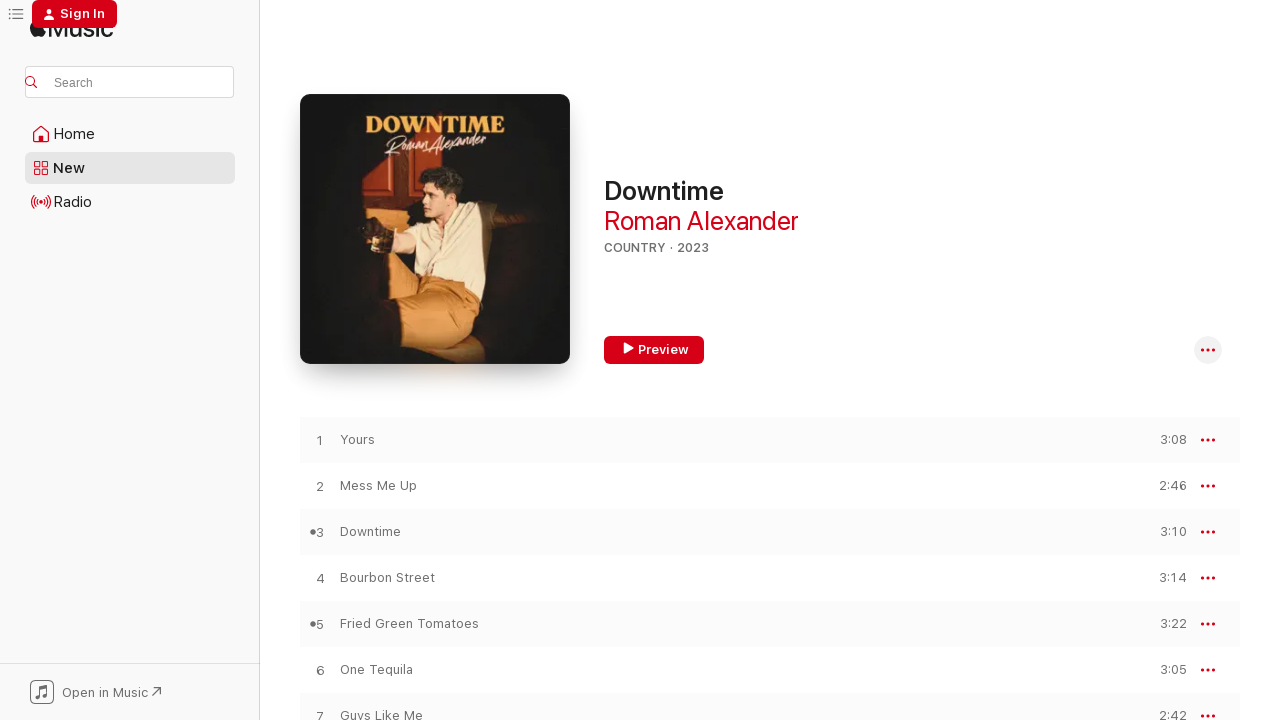

--- FILE ---
content_type: text/html
request_url: https://music.apple.com/us/album/downtime/1684522302?at=1000lNCS&ct=FFM_3867626c038bb460b33d3ec5696774d7&uo=4&app=itunes&ls=1
body_size: 25407
content:
<!DOCTYPE html>
<html dir="ltr" lang="en-US">
    <head>
        <!-- prettier-ignore -->
        <meta charset="utf-8">
        <!-- prettier-ignore -->
        <meta http-equiv="X-UA-Compatible" content="IE=edge">
        <!-- prettier-ignore -->
        <meta
            name="viewport"
            content="width=device-width,initial-scale=1,interactive-widget=resizes-content"
        >
        <!-- prettier-ignore -->
        <meta name="applicable-device" content="pc,mobile">
        <!-- prettier-ignore -->
        <meta name="referrer" content="strict-origin">
        <!-- prettier-ignore -->
        <link
            rel="apple-touch-icon"
            sizes="180x180"
            href="/assets/favicon/favicon-180.png"
        >
        <!-- prettier-ignore -->
        <link
            rel="icon"
            type="image/png"
            sizes="32x32"
            href="/assets/favicon/favicon-32.png"
        >
        <!-- prettier-ignore -->
        <link
            rel="icon"
            type="image/png"
            sizes="16x16"
            href="/assets/favicon/favicon-16.png"
        >
        <!-- prettier-ignore -->
        <link
            rel="mask-icon"
            href="/assets/favicon/favicon.svg"
            color="#fa233b"
        >
        <!-- prettier-ignore -->
        <link rel="manifest" href="/manifest.json">

        <title>‎Downtime - Album by Roman Alexander - Apple Music</title><!-- HEAD_svelte-1cypuwr_START --><link rel="preconnect" href="//www.apple.com/wss/fonts" crossorigin="anonymous"><link rel="stylesheet" href="//www.apple.com/wss/fonts?families=SF+Pro,v4%7CSF+Pro+Icons,v1&amp;display=swap" type="text/css" referrerpolicy="strict-origin-when-cross-origin"><!-- HEAD_svelte-1cypuwr_END --><!-- HEAD_svelte-eg3hvx_START -->    <meta name="description" content="Listen to Downtime by Roman Alexander on Apple Music. 2023. 7 Songs. Duration: 21 minutes."> <meta name="keywords" content="listen, Downtime, Roman Alexander, music, singles, songs, Country, streaming music, apple music"> <link rel="canonical" href="https://music.apple.com/us/album/downtime/1684522302">   <link rel="alternate" type="application/json+oembed" href="https://music.apple.com/api/oembed?url=https%3A%2F%2Fmusic.apple.com%2Fus%2Falbum%2Fdowntime%2F1684522302" title="Downtime by Roman Alexander on Apple Music">  <meta name="al:ios:app_store_id" content="1108187390"> <meta name="al:ios:app_name" content="Apple Music"> <meta name="apple:content_id" content="1684522302"> <meta name="apple:title" content="Downtime"> <meta name="apple:description" content="Listen to Downtime by Roman Alexander on Apple Music. 2023. 7 Songs. Duration: 21 minutes.">   <meta property="og:title" content="Downtime by Roman Alexander on Apple Music"> <meta property="og:description" content="Album · 2023 · 7 Songs"> <meta property="og:site_name" content="Apple Music - Web Player"> <meta property="og:url" content="https://music.apple.com/us/album/downtime/1684522302"> <meta property="og:image" content="https://is1-ssl.mzstatic.com/image/thumb/Music126/v4/20/92/fe/2092fe0a-060d-ab84-0ebe-521370346b33/197188678715.jpg/1200x630bf-60.jpg"> <meta property="og:image:secure_url" content="https://is1-ssl.mzstatic.com/image/thumb/Music126/v4/20/92/fe/2092fe0a-060d-ab84-0ebe-521370346b33/197188678715.jpg/1200x630bf-60.jpg"> <meta property="og:image:alt" content="Downtime by Roman Alexander on Apple Music"> <meta property="og:image:width" content="1200"> <meta property="og:image:height" content="630"> <meta property="og:image:type" content="image/jpg"> <meta property="og:type" content="music.album"> <meta property="og:locale" content="en_US">  <meta property="music:song_count" content="7"> <meta property="music:song" content="https://music.apple.com/us/song/yours/1684522854"> <meta property="music:song:preview_url:secure_url" content="https://music.apple.com/us/song/yours/1684522854"> <meta property="music:song:disc" content="1"> <meta property="music:song:duration" content="PT3M8S"> <meta property="music:song:track" content="1">  <meta property="music:song" content="https://music.apple.com/us/song/mess-me-up/1684522868"> <meta property="music:song:preview_url:secure_url" content="https://music.apple.com/us/song/mess-me-up/1684522868"> <meta property="music:song:disc" content="1"> <meta property="music:song:duration" content="PT2M46S"> <meta property="music:song:track" content="2">  <meta property="music:song" content="https://music.apple.com/us/song/downtime/1684523028"> <meta property="music:song:preview_url:secure_url" content="https://music.apple.com/us/song/downtime/1684523028"> <meta property="music:song:disc" content="1"> <meta property="music:song:duration" content="PT3M10S"> <meta property="music:song:track" content="3">  <meta property="music:song" content="https://music.apple.com/us/song/bourbon-street/1684523179"> <meta property="music:song:preview_url:secure_url" content="https://music.apple.com/us/song/bourbon-street/1684523179"> <meta property="music:song:disc" content="1"> <meta property="music:song:duration" content="PT3M14S"> <meta property="music:song:track" content="4">  <meta property="music:song" content="https://music.apple.com/us/song/fried-green-tomatoes/1684523254"> <meta property="music:song:preview_url:secure_url" content="https://music.apple.com/us/song/fried-green-tomatoes/1684523254"> <meta property="music:song:disc" content="1"> <meta property="music:song:duration" content="PT3M22S"> <meta property="music:song:track" content="5">  <meta property="music:song" content="https://music.apple.com/us/song/one-tequila/1684523424"> <meta property="music:song:preview_url:secure_url" content="https://music.apple.com/us/song/one-tequila/1684523424"> <meta property="music:song:disc" content="1"> <meta property="music:song:duration" content="PT3M5S"> <meta property="music:song:track" content="6">  <meta property="music:song" content="https://music.apple.com/us/song/guys-like-me/1684523434"> <meta property="music:song:preview_url:secure_url" content="https://music.apple.com/us/song/guys-like-me/1684523434"> <meta property="music:song:disc" content="1"> <meta property="music:song:duration" content="PT2M42S"> <meta property="music:song:track" content="7">   <meta property="music:musician" content="https://music.apple.com/us/artist/roman-alexander/928171935"> <meta property="music:release_date" content="2023-06-16T00:00:00.000Z">   <meta name="twitter:title" content="Downtime by Roman Alexander on Apple Music"> <meta name="twitter:description" content="Album · 2023 · 7 Songs"> <meta name="twitter:site" content="@AppleMusic"> <meta name="twitter:image" content="https://is1-ssl.mzstatic.com/image/thumb/Music126/v4/20/92/fe/2092fe0a-060d-ab84-0ebe-521370346b33/197188678715.jpg/600x600bf-60.jpg"> <meta name="twitter:image:alt" content="Downtime by Roman Alexander on Apple Music"> <meta name="twitter:card" content="summary">       <!-- HTML_TAG_START -->
                <script id=schema:music-album type="application/ld+json">
                    {"@context":"http://schema.org","@type":"MusicAlbum","name":"Downtime","description":"Listen to Downtime by Roman Alexander on Apple Music. 2023. 7 Songs. Duration: 21 minutes.","citation":[{"@type":"MusicAlbum","image":"https://is1-ssl.mzstatic.com/image/thumb/Music122/v4/2d/83/70/2d8370db-fb71-7770-09b6-b888a1c5bc3a/196589236067.jpg/1200x630bb.jpg","url":"https://music.apple.com/us/album/barstool-whiskey-wonderland/1633467057","name":"Barstool Whiskey Wonderland"},{"@type":"MusicAlbum","image":"https://is1-ssl.mzstatic.com/image/thumb/Music122/v4/3b/f2/66/3bf266db-e339-06d7-e772-a8b4fa39b15a/193436308663_TCJustKidsEPHighRes.jpg/1200x630bb.jpg","url":"https://music.apple.com/us/album/just-kids/1650297044","name":"Just Kids"},{"@type":"MusicAlbum","image":"https://is1-ssl.mzstatic.com/image/thumb/Music113/v4/6e/fa/99/6efa990d-ef2e-10cd-a88d-5646450ce99d/22UM1IM40058.rgb.jpg/1200x630bb.jpg","url":"https://music.apple.com/us/album/bluebird-days/1663956805","name":"Bluebird Days"},{"@type":"MusicAlbum","image":"https://is1-ssl.mzstatic.com/image/thumb/Music116/v4/1e/af/18/1eaf182b-1f4f-bb52-3824-0908b12604dc/196871163804.jpg/1200x630bb.jpg","url":"https://music.apple.com/us/album/three-months-two-streets-down-ep/1690476204","name":"Three Months Two Streets Down - EP"},{"@type":"MusicAlbum","image":"https://is1-ssl.mzstatic.com/image/thumb/Music122/v4/c8/8a/69/c88a69d4-9c95-2c53-7cb0-ef6efd81ea6a/196589236043.jpg/1200x630bb.jpg","url":"https://music.apple.com/us/album/this-is-the-heavy/1635855340","name":"This Is the Heavy"},{"@type":"MusicAlbum","image":"https://is1-ssl.mzstatic.com/image/thumb/Music122/v4/04/11/cd/0411cd0d-683b-0105-0da1-c7f416d83c03/196589309693.jpg/1200x630bb.jpg","url":"https://music.apple.com/us/album/what-i-get-for-loving-you/1636543391","name":"What I Get for Loving You"},{"@type":"MusicAlbum","image":"https://is1-ssl.mzstatic.com/image/thumb/Music211/v4/bf/0c/b9/bf0cb962-9637-5736-5495-96300a2810fe/193436338141_Cover.jpg/1200x630bb.jpg","url":"https://music.apple.com/us/album/shot-in-the-dark/1752609817","name":"shot in the dark"},{"@type":"MusicAlbum","image":"https://is1-ssl.mzstatic.com/image/thumb/Music126/v4/5f/e9/08/5fe9088d-b3f1-03f7-bb90-1a4af2a536e8/196871325226.jpg/1200x630bb.jpg","url":"https://music.apple.com/us/album/last-rodeo/1701036527","name":"Last Rodeo"},{"@type":"MusicAlbum","image":"https://is1-ssl.mzstatic.com/image/thumb/Music221/v4/f2/53/2a/f2532a4a-ecd0-edb1-fc9a-5a14f61fc727/659459886637.jpg/1200x630bb.jpg","url":"https://music.apple.com/us/album/letting-go/1760628304","name":"LETTING GO"},{"@type":"MusicAlbum","image":"https://is1-ssl.mzstatic.com/image/thumb/Music116/v4/a8/e7/02/a8e7027f-512c-43c7-4faa-8dce8957dc12/859776954310_cover.jpg/1200x630bb.jpg","url":"https://music.apple.com/us/album/work-to-do-ep/1702849790","name":"Work to Do - EP"}],"tracks":[{"@type":"MusicRecording","name":"Yours","duration":"PT3M8S","url":"https://music.apple.com/us/song/yours/1684522854","offers":{"@type":"Offer","category":"free","price":0},"audio":{"@type":"AudioObject","potentialAction":{"@type":"ListenAction","expectsAcceptanceOf":{"@type":"Offer","category":"free"},"target":{"@type":"EntryPoint","actionPlatform":"https://music.apple.com/us/song/yours/1684522854"}},"name":"Yours","contentUrl":"https://audio-ssl.itunes.apple.com/itunes-assets/AudioPreview211/v4/ae/93/e3/ae93e336-7ce4-aad4-e33b-06a24ae5bfd6/mzaf_12102597506595937425.plus.aac.ep.m4a","duration":"PT3M8S","uploadDate":"2023-06-16","thumbnailUrl":"https://is1-ssl.mzstatic.com/image/thumb/Music126/v4/20/92/fe/2092fe0a-060d-ab84-0ebe-521370346b33/197188678715.jpg/1200x630bb.jpg"}},{"@type":"MusicRecording","name":"Mess Me Up","duration":"PT2M46S","url":"https://music.apple.com/us/song/mess-me-up/1684522868","offers":{"@type":"Offer","category":"free","price":0},"audio":{"@type":"AudioObject","potentialAction":{"@type":"ListenAction","expectsAcceptanceOf":{"@type":"Offer","category":"free"},"target":{"@type":"EntryPoint","actionPlatform":"https://music.apple.com/us/song/mess-me-up/1684522868"}},"name":"Mess Me Up","contentUrl":"https://audio-ssl.itunes.apple.com/itunes-assets/AudioPreview221/v4/bc/8e/28/bc8e2831-72e3-c365-4ece-1727d49013da/mzaf_2109718147909388436.plus.aac.ep.m4a","duration":"PT2M46S","uploadDate":"2023-02-17","thumbnailUrl":"https://is1-ssl.mzstatic.com/image/thumb/Music126/v4/20/92/fe/2092fe0a-060d-ab84-0ebe-521370346b33/197188678715.jpg/1200x630bb.jpg"}},{"@type":"MusicRecording","name":"Downtime","duration":"PT3M10S","url":"https://music.apple.com/us/song/downtime/1684523028","offers":{"@type":"Offer","category":"free","price":0},"audio":{"@type":"AudioObject","potentialAction":{"@type":"ListenAction","expectsAcceptanceOf":{"@type":"Offer","category":"free"},"target":{"@type":"EntryPoint","actionPlatform":"https://music.apple.com/us/song/downtime/1684523028"}},"name":"Downtime","contentUrl":"https://audio-ssl.itunes.apple.com/itunes-assets/AudioPreview221/v4/56/59/29/5659294c-f6d2-b6ae-3571-bb4e2d8c2750/mzaf_4982479846085047172.plus.aac.ep.m4a","duration":"PT3M10S","uploadDate":"2023-06-16","thumbnailUrl":"https://is1-ssl.mzstatic.com/image/thumb/Music126/v4/20/92/fe/2092fe0a-060d-ab84-0ebe-521370346b33/197188678715.jpg/1200x630bb.jpg"}},{"@type":"MusicRecording","name":"Bourbon Street","duration":"PT3M14S","url":"https://music.apple.com/us/song/bourbon-street/1684523179","offers":{"@type":"Offer","category":"free","price":0},"audio":{"@type":"AudioObject","potentialAction":{"@type":"ListenAction","expectsAcceptanceOf":{"@type":"Offer","category":"free"},"target":{"@type":"EntryPoint","actionPlatform":"https://music.apple.com/us/song/bourbon-street/1684523179"}},"name":"Bourbon Street","contentUrl":"https://audio-ssl.itunes.apple.com/itunes-assets/AudioPreview221/v4/3b/47/bf/3b47bf64-dee8-27a4-b261-74adf7549225/mzaf_11086089377620892787.plus.aac.ep.m4a","duration":"PT3M14S","uploadDate":"2023-03-24","thumbnailUrl":"https://is1-ssl.mzstatic.com/image/thumb/Music126/v4/20/92/fe/2092fe0a-060d-ab84-0ebe-521370346b33/197188678715.jpg/1200x630bb.jpg"}},{"@type":"MusicRecording","name":"Fried Green Tomatoes","duration":"PT3M22S","url":"https://music.apple.com/us/song/fried-green-tomatoes/1684523254","offers":{"@type":"Offer","category":"free","price":0},"audio":{"@type":"AudioObject","potentialAction":{"@type":"ListenAction","expectsAcceptanceOf":{"@type":"Offer","category":"free"},"target":{"@type":"EntryPoint","actionPlatform":"https://music.apple.com/us/song/fried-green-tomatoes/1684523254"}},"name":"Fried Green Tomatoes","contentUrl":"https://audio-ssl.itunes.apple.com/itunes-assets/AudioPreview221/v4/5d/d2/25/5dd225c4-b59b-3972-31ac-6bea67ba07f7/mzaf_5368812570285260085.plus.aac.ep.m4a","duration":"PT3M22S","uploadDate":"2023-06-16","thumbnailUrl":"https://is1-ssl.mzstatic.com/image/thumb/Music126/v4/20/92/fe/2092fe0a-060d-ab84-0ebe-521370346b33/197188678715.jpg/1200x630bb.jpg"}},{"@type":"MusicRecording","name":"One Tequila","duration":"PT3M5S","url":"https://music.apple.com/us/song/one-tequila/1684523424","offers":{"@type":"Offer","category":"free","price":0},"audio":{"@type":"AudioObject","potentialAction":{"@type":"ListenAction","expectsAcceptanceOf":{"@type":"Offer","category":"free"},"target":{"@type":"EntryPoint","actionPlatform":"https://music.apple.com/us/song/one-tequila/1684523424"}},"name":"One Tequila","contentUrl":"https://audio-ssl.itunes.apple.com/itunes-assets/AudioPreview211/v4/86/f0/61/86f061e4-6673-7648-049a-6da48d4fc299/mzaf_16216751200709170972.plus.aac.ep.m4a","duration":"PT3M5S","uploadDate":"2023-05-05","thumbnailUrl":"https://is1-ssl.mzstatic.com/image/thumb/Music126/v4/20/92/fe/2092fe0a-060d-ab84-0ebe-521370346b33/197188678715.jpg/1200x630bb.jpg"}},{"@type":"MusicRecording","name":"Guys Like Me","duration":"PT2M42S","url":"https://music.apple.com/us/song/guys-like-me/1684523434","offers":{"@type":"Offer","category":"free","price":0},"audio":{"@type":"AudioObject","potentialAction":{"@type":"ListenAction","expectsAcceptanceOf":{"@type":"Offer","category":"free"},"target":{"@type":"EntryPoint","actionPlatform":"https://music.apple.com/us/song/guys-like-me/1684523434"}},"name":"Guys Like Me","contentUrl":"https://audio-ssl.itunes.apple.com/itunes-assets/AudioPreview221/v4/46/12/00/461200b5-9cd8-af6f-0758-64369f635547/mzaf_13080174829344053786.plus.aac.ep.m4a","duration":"PT2M42S","uploadDate":"2022-10-14","thumbnailUrl":"https://is1-ssl.mzstatic.com/image/thumb/Music126/v4/20/92/fe/2092fe0a-060d-ab84-0ebe-521370346b33/197188678715.jpg/1200x630bb.jpg"}}],"workExample":[{"@type":"MusicAlbum","image":"https://is1-ssl.mzstatic.com/image/thumb/Music114/v4/d7/ca/ae/d7caae56-a67f-b354-6e29-81aafe081f94/196006444679.jpg/1200x630bb.jpg","url":"https://music.apple.com/us/album/between-you-me-feat-ashley-cooke-single/1560751527","name":"Between You & Me (feat. Ashley Cooke) - Single"},{"@type":"MusicAlbum","image":"https://is1-ssl.mzstatic.com/image/thumb/Music114/v4/c2/3e/3e/c23e3e9f-ff7e-213f-8e0f-dfbda76139d8/859746155006_cover.jpg/1200x630bb.jpg","url":"https://music.apple.com/us/album/trying-not-to-feat-roman-alexander-single/1555909832","name":"Trying Not To (feat. Roman Alexander) - Single"},{"@type":"MusicAlbum","image":"https://is1-ssl.mzstatic.com/image/thumb/Music122/v4/2f/9e/61/2f9e6198-6fbb-f714-639d-3a8fad77a11a/197187659111.jpg/1200x630bb.jpg","url":"https://music.apple.com/us/album/can-i-see-my-dog-single/1658916913","name":"Can I See My Dog? - Single"},{"@type":"MusicAlbum","image":"https://is1-ssl.mzstatic.com/image/thumb/Music116/v4/ee/b6/e6/eeb6e693-4b07-7346-e1c8-cf3c61d17373/196626214461.jpg/1200x630bb.jpg","url":"https://music.apple.com/us/album/over-me-single/1605247777","name":"Over Me - Single"},{"@type":"MusicAlbum","image":"https://is1-ssl.mzstatic.com/image/thumb/Music114/v4/52/70/b0/5270b002-824d-e849-16b6-7c5e3a5b85c9/195497179848.jpg/1200x630bb.jpg","url":"https://music.apple.com/us/album/between-you-me-ep/1531397631","name":"Between You & Me - EP"},{"@type":"MusicAlbum","image":"https://is1-ssl.mzstatic.com/image/thumb/Music221/v4/dd/3b/b5/dd3bb5a3-43c9-0ebe-aaf8-4ed0eb6afa41/198588875537.jpg/1200x630bb.jpg","url":"https://music.apple.com/us/album/mama-smoked-cigarettes-single/1760841739","name":"Mama Smoked Cigarettes - Single"},{"@type":"MusicAlbum","image":"https://is1-ssl.mzstatic.com/image/thumb/Music126/v4/78/2a/4b/782a4b98-e516-06f9-f77d-45f3e3ac9f68/197188537685.jpg/1200x630bb.jpg","url":"https://music.apple.com/us/album/one-tequila-single/1679810838","name":"One Tequila - Single"},{"@type":"MusicAlbum","image":"https://is1-ssl.mzstatic.com/image/thumb/Music113/v4/5d/08/05/5d080567-6528-1069-0a0d-6081b635f669/197187951383.jpg/1200x630bb.jpg","url":"https://music.apple.com/us/album/mess-me-up-single/1667342622","name":"Mess Me Up - Single"},{"@type":"MusicAlbum","image":"https://is1-ssl.mzstatic.com/image/thumb/Music122/v4/3f/16/6a/3f166a8f-3521-570c-9df6-9c7ee53e2ad5/198391204159.jpg/1200x630bb.jpg","url":"https://music.apple.com/us/album/songs-from-a-breakup-ep/1732070362","name":"Songs From A Breakup - EP"},{"@type":"MusicAlbum","image":"https://is1-ssl.mzstatic.com/image/thumb/Music125/v4/f8/a4/04/f8a40432-b20f-0eb0-e10a-625102385fc5/196292603163.jpg/1200x630bb.jpg","url":"https://music.apple.com/us/album/better-in-a-car-single/1589281285","name":"Better in a Car - Single"},{"@type":"MusicAlbum","image":"https://is1-ssl.mzstatic.com/image/thumb/Music116/v4/a8/96/0c/a8960c4b-abc4-259c-e99d-c6226ab3c8e7/197190061116.jpg/1200x630bb.jpg","url":"https://music.apple.com/us/album/missouri-on-my-mind-single/1709186889","name":"Missouri On My Mind - Single"},{"@type":"MusicAlbum","image":"https://is1-ssl.mzstatic.com/image/thumb/Music126/v4/26/ea/4a/26ea4a06-8eea-3855-800d-36f8db169e32/193436290364_DidntEvenDatefeatRomanAlexander.jpg/1200x630bb.jpg","url":"https://music.apple.com/us/album/didnt-even-date-feat-roman-alexander-single/1622878943","name":"Didn't Even Date (feat. Roman Alexander) - Single"},{"@type":"MusicAlbum","image":"https://is1-ssl.mzstatic.com/image/thumb/Music221/v4/bb/e2/89/bbe289e5-b127-d789-ca09-840f6c2c92f4/198588224595.jpg/1200x630bb.jpg","url":"https://music.apple.com/us/album/sad-song-summer-single/1747994830","name":"Sad Song Summer - Single"},{"@type":"MusicAlbum","image":"https://is1-ssl.mzstatic.com/image/thumb/Music211/v4/0f/59/59/0f595993-5768-729f-0af0-7da39b8a8ddf/198391823831.jpg/1200x630bb.jpg","url":"https://music.apple.com/us/album/rebound-single/1741324920","name":"Rebound - Single"},{"@type":"MusicAlbum","image":"https://is1-ssl.mzstatic.com/image/thumb/Music112/v4/3a/26/94/3a2694d0-328e-649c-a4a1-cdf004044fa2/197186985693.jpg/1200x630bb.jpg","url":"https://music.apple.com/us/album/guys-like-me-single/1645443740","name":"Guys Like Me - Single"},{"@type":"MusicRecording","name":"Yours","duration":"PT3M8S","url":"https://music.apple.com/us/song/yours/1684522854","offers":{"@type":"Offer","category":"free","price":0},"audio":{"@type":"AudioObject","potentialAction":{"@type":"ListenAction","expectsAcceptanceOf":{"@type":"Offer","category":"free"},"target":{"@type":"EntryPoint","actionPlatform":"https://music.apple.com/us/song/yours/1684522854"}},"name":"Yours","contentUrl":"https://audio-ssl.itunes.apple.com/itunes-assets/AudioPreview211/v4/ae/93/e3/ae93e336-7ce4-aad4-e33b-06a24ae5bfd6/mzaf_12102597506595937425.plus.aac.ep.m4a","duration":"PT3M8S","uploadDate":"2023-06-16","thumbnailUrl":"https://is1-ssl.mzstatic.com/image/thumb/Music126/v4/20/92/fe/2092fe0a-060d-ab84-0ebe-521370346b33/197188678715.jpg/1200x630bb.jpg"}},{"@type":"MusicRecording","name":"Mess Me Up","duration":"PT2M46S","url":"https://music.apple.com/us/song/mess-me-up/1684522868","offers":{"@type":"Offer","category":"free","price":0},"audio":{"@type":"AudioObject","potentialAction":{"@type":"ListenAction","expectsAcceptanceOf":{"@type":"Offer","category":"free"},"target":{"@type":"EntryPoint","actionPlatform":"https://music.apple.com/us/song/mess-me-up/1684522868"}},"name":"Mess Me Up","contentUrl":"https://audio-ssl.itunes.apple.com/itunes-assets/AudioPreview221/v4/bc/8e/28/bc8e2831-72e3-c365-4ece-1727d49013da/mzaf_2109718147909388436.plus.aac.ep.m4a","duration":"PT2M46S","uploadDate":"2023-02-17","thumbnailUrl":"https://is1-ssl.mzstatic.com/image/thumb/Music126/v4/20/92/fe/2092fe0a-060d-ab84-0ebe-521370346b33/197188678715.jpg/1200x630bb.jpg"}},{"@type":"MusicRecording","name":"Downtime","duration":"PT3M10S","url":"https://music.apple.com/us/song/downtime/1684523028","offers":{"@type":"Offer","category":"free","price":0},"audio":{"@type":"AudioObject","potentialAction":{"@type":"ListenAction","expectsAcceptanceOf":{"@type":"Offer","category":"free"},"target":{"@type":"EntryPoint","actionPlatform":"https://music.apple.com/us/song/downtime/1684523028"}},"name":"Downtime","contentUrl":"https://audio-ssl.itunes.apple.com/itunes-assets/AudioPreview221/v4/56/59/29/5659294c-f6d2-b6ae-3571-bb4e2d8c2750/mzaf_4982479846085047172.plus.aac.ep.m4a","duration":"PT3M10S","uploadDate":"2023-06-16","thumbnailUrl":"https://is1-ssl.mzstatic.com/image/thumb/Music126/v4/20/92/fe/2092fe0a-060d-ab84-0ebe-521370346b33/197188678715.jpg/1200x630bb.jpg"}},{"@type":"MusicRecording","name":"Bourbon Street","duration":"PT3M14S","url":"https://music.apple.com/us/song/bourbon-street/1684523179","offers":{"@type":"Offer","category":"free","price":0},"audio":{"@type":"AudioObject","potentialAction":{"@type":"ListenAction","expectsAcceptanceOf":{"@type":"Offer","category":"free"},"target":{"@type":"EntryPoint","actionPlatform":"https://music.apple.com/us/song/bourbon-street/1684523179"}},"name":"Bourbon Street","contentUrl":"https://audio-ssl.itunes.apple.com/itunes-assets/AudioPreview221/v4/3b/47/bf/3b47bf64-dee8-27a4-b261-74adf7549225/mzaf_11086089377620892787.plus.aac.ep.m4a","duration":"PT3M14S","uploadDate":"2023-03-24","thumbnailUrl":"https://is1-ssl.mzstatic.com/image/thumb/Music126/v4/20/92/fe/2092fe0a-060d-ab84-0ebe-521370346b33/197188678715.jpg/1200x630bb.jpg"}},{"@type":"MusicRecording","name":"Fried Green Tomatoes","duration":"PT3M22S","url":"https://music.apple.com/us/song/fried-green-tomatoes/1684523254","offers":{"@type":"Offer","category":"free","price":0},"audio":{"@type":"AudioObject","potentialAction":{"@type":"ListenAction","expectsAcceptanceOf":{"@type":"Offer","category":"free"},"target":{"@type":"EntryPoint","actionPlatform":"https://music.apple.com/us/song/fried-green-tomatoes/1684523254"}},"name":"Fried Green Tomatoes","contentUrl":"https://audio-ssl.itunes.apple.com/itunes-assets/AudioPreview221/v4/5d/d2/25/5dd225c4-b59b-3972-31ac-6bea67ba07f7/mzaf_5368812570285260085.plus.aac.ep.m4a","duration":"PT3M22S","uploadDate":"2023-06-16","thumbnailUrl":"https://is1-ssl.mzstatic.com/image/thumb/Music126/v4/20/92/fe/2092fe0a-060d-ab84-0ebe-521370346b33/197188678715.jpg/1200x630bb.jpg"}},{"@type":"MusicRecording","name":"One Tequila","duration":"PT3M5S","url":"https://music.apple.com/us/song/one-tequila/1684523424","offers":{"@type":"Offer","category":"free","price":0},"audio":{"@type":"AudioObject","potentialAction":{"@type":"ListenAction","expectsAcceptanceOf":{"@type":"Offer","category":"free"},"target":{"@type":"EntryPoint","actionPlatform":"https://music.apple.com/us/song/one-tequila/1684523424"}},"name":"One Tequila","contentUrl":"https://audio-ssl.itunes.apple.com/itunes-assets/AudioPreview211/v4/86/f0/61/86f061e4-6673-7648-049a-6da48d4fc299/mzaf_16216751200709170972.plus.aac.ep.m4a","duration":"PT3M5S","uploadDate":"2023-05-05","thumbnailUrl":"https://is1-ssl.mzstatic.com/image/thumb/Music126/v4/20/92/fe/2092fe0a-060d-ab84-0ebe-521370346b33/197188678715.jpg/1200x630bb.jpg"}},{"@type":"MusicRecording","name":"Guys Like Me","duration":"PT2M42S","url":"https://music.apple.com/us/song/guys-like-me/1684523434","offers":{"@type":"Offer","category":"free","price":0},"audio":{"@type":"AudioObject","potentialAction":{"@type":"ListenAction","expectsAcceptanceOf":{"@type":"Offer","category":"free"},"target":{"@type":"EntryPoint","actionPlatform":"https://music.apple.com/us/song/guys-like-me/1684523434"}},"name":"Guys Like Me","contentUrl":"https://audio-ssl.itunes.apple.com/itunes-assets/AudioPreview221/v4/46/12/00/461200b5-9cd8-af6f-0758-64369f635547/mzaf_13080174829344053786.plus.aac.ep.m4a","duration":"PT2M42S","uploadDate":"2022-10-14","thumbnailUrl":"https://is1-ssl.mzstatic.com/image/thumb/Music126/v4/20/92/fe/2092fe0a-060d-ab84-0ebe-521370346b33/197188678715.jpg/1200x630bb.jpg"}}],"url":"https://music.apple.com/us/album/downtime/1684522302","image":"https://is1-ssl.mzstatic.com/image/thumb/Music126/v4/20/92/fe/2092fe0a-060d-ab84-0ebe-521370346b33/197188678715.jpg/1200x630bb.jpg","potentialAction":{"@type":"ListenAction","expectsAcceptanceOf":{"@type":"Offer","category":"free"},"target":{"@type":"EntryPoint","actionPlatform":"https://music.apple.com/us/album/downtime/1684522302"}},"genre":["Country","Music"],"datePublished":"2023-06-16","byArtist":[{"@type":"MusicGroup","url":"https://music.apple.com/us/artist/roman-alexander/928171935","name":"Roman Alexander"}]}
                </script>
                <!-- HTML_TAG_END -->    <!-- HEAD_svelte-eg3hvx_END -->
      <script type="module" crossorigin src="/assets/index~8a6f659a1b.js"></script>
      <link rel="stylesheet" href="/assets/index~99bed3cf08.css">
      <script type="module">import.meta.url;import("_").catch(()=>1);async function* g(){};window.__vite_is_modern_browser=true;</script>
      <script type="module">!function(){if(window.__vite_is_modern_browser)return;console.warn("vite: loading legacy chunks, syntax error above and the same error below should be ignored");var e=document.getElementById("vite-legacy-polyfill"),n=document.createElement("script");n.src=e.src,n.onload=function(){System.import(document.getElementById('vite-legacy-entry').getAttribute('data-src'))},document.body.appendChild(n)}();</script>
    </head>
    <body>
        <script src="/assets/focus-visible/focus-visible.min.js"></script>
        
        <script
            async
            src="/includes/js-cdn/musickit/v3/amp/musickit.js"
        ></script>
        <script
            type="module"
            async
            src="/includes/js-cdn/musickit/v3/components/musickit-components/musickit-components.esm.js"
        ></script>
        <script
            nomodule
            async
            src="/includes/js-cdn/musickit/v3/components/musickit-components/musickit-components.js"
        ></script>
        <svg style="display: none" xmlns="http://www.w3.org/2000/svg">
            <symbol id="play-circle-fill" viewBox="0 0 60 60">
                <path
                    class="icon-circle-fill__circle"
                    fill="var(--iconCircleFillBG, transparent)"
                    d="M30 60c16.411 0 30-13.617 30-30C60 13.588 46.382 0 29.971 0 13.588 0 .001 13.588.001 30c0 16.383 13.617 30 30 30Z"
                />
                <path
                    fill="var(--iconFillArrow, var(--keyColor, black))"
                    d="M24.411 41.853c-1.41.853-3.028.177-3.028-1.294V19.47c0-1.44 1.735-2.058 3.028-1.294l17.265 10.235a1.89 1.89 0 0 1 0 3.265L24.411 41.853Z"
                />
            </symbol>
        </svg>
        <div class="body-container">
              <div class="app-container svelte-t3vj1e" data-testid="app-container">   <div class="header svelte-rjjbqs" data-testid="header"><nav data-testid="navigation" class="navigation svelte-13li0vp"><div class="navigation__header svelte-13li0vp"><div data-testid="logo" class="logo svelte-1o7dz8w"> <a aria-label="Apple Music" role="img" href="https://music.apple.com/us/home" class="svelte-1o7dz8w"><svg height="20" viewBox="0 0 83 20" width="83" xmlns="http://www.w3.org/2000/svg" class="logo" aria-hidden="true"><path d="M34.752 19.746V6.243h-.088l-5.433 13.503h-2.074L21.711 6.243h-.087v13.503h-2.548V1.399h3.235l5.833 14.621h.1l5.82-14.62h3.248v18.347h-2.56zm16.649 0h-2.586v-2.263h-.062c-.725 1.602-2.061 2.504-4.072 2.504-2.86 0-4.61-1.894-4.61-4.958V6.37h2.698v8.125c0 2.034.95 3.127 2.81 3.127 1.95 0 3.124-1.373 3.124-3.458V6.37H51.4v13.376zm7.394-13.618c3.06 0 5.046 1.73 5.134 4.196h-2.536c-.15-1.296-1.087-2.11-2.598-2.11-1.462 0-2.436.724-2.436 1.793 0 .839.6 1.41 2.023 1.741l2.136.496c2.686.636 3.71 1.704 3.71 3.636 0 2.442-2.236 4.12-5.333 4.12-3.285 0-5.26-1.64-5.509-4.183h2.673c.25 1.398 1.187 2.085 2.836 2.085 1.623 0 2.623-.687 2.623-1.78 0-.865-.487-1.373-1.924-1.704l-2.136-.508c-2.498-.585-3.735-1.806-3.735-3.75 0-2.391 2.049-4.032 5.072-4.032zM66.1 2.836c0-.878.7-1.577 1.561-1.577.862 0 1.55.7 1.55 1.577 0 .864-.688 1.576-1.55 1.576a1.573 1.573 0 0 1-1.56-1.576zm.212 3.534h2.698v13.376h-2.698zm14.089 4.603c-.275-1.424-1.324-2.556-3.085-2.556-2.086 0-3.46 1.767-3.46 4.64 0 2.938 1.386 4.642 3.485 4.642 1.66 0 2.748-.928 3.06-2.48H83C82.713 18.067 80.477 20 77.317 20c-3.76 0-6.208-2.62-6.208-6.942 0-4.247 2.448-6.93 6.183-6.93 3.385 0 5.446 2.213 5.683 4.845h-2.573zM10.824 3.189c-.698.834-1.805 1.496-2.913 1.398-.145-1.128.41-2.33 1.036-3.065C9.644.662 10.848.05 11.835 0c.121 1.178-.336 2.33-1.01 3.19zm.999 1.619c.624.049 2.425.244 3.578 1.98-.096.074-2.137 1.272-2.113 3.79.024 3.01 2.593 4.012 2.617 4.037-.024.074-.407 1.419-1.344 2.812-.817 1.224-1.657 2.422-3.002 2.447-1.297.024-1.73-.783-3.218-.783-1.489 0-1.97.758-3.194.807-1.297.048-2.28-1.297-3.097-2.52C.368 14.908-.904 10.408.825 7.375c.84-1.516 2.377-2.47 4.034-2.495 1.273-.023 2.45.857 3.218.857.769 0 2.137-1.027 3.746-.93z"></path></svg></a>   </div> <div class="search-input-wrapper svelte-nrtdem" data-testid="search-input"><div data-testid="amp-search-input" aria-controls="search-suggestions" aria-expanded="false" aria-haspopup="listbox" aria-owns="search-suggestions" class="search-input-container svelte-rg26q6" tabindex="-1" role=""><div class="flex-container svelte-rg26q6"><form id="search-input-form" class="svelte-rg26q6"><svg height="16" width="16" viewBox="0 0 16 16" class="search-svg" aria-hidden="true"><path d="M11.87 10.835c.018.015.035.03.051.047l3.864 3.863a.735.735 0 1 1-1.04 1.04l-3.863-3.864a.744.744 0 0 1-.047-.051 6.667 6.667 0 1 1 1.035-1.035zM6.667 12a5.333 5.333 0 1 0 0-10.667 5.333 5.333 0 0 0 0 10.667z"></path></svg> <input aria-autocomplete="list" aria-multiline="false" aria-controls="search-suggestions" aria-label="Search" placeholder="Search" spellcheck="false" autocomplete="off" autocorrect="off" autocapitalize="off" type="text" inputmode="search" class="search-input__text-field svelte-rg26q6" data-testid="search-input__text-field"></form> </div> <div data-testid="search-scope-bar"></div>   </div> </div></div> <div data-testid="navigation-content" class="navigation__content svelte-13li0vp" id="navigation" aria-hidden="false"><div class="navigation__scrollable-container svelte-13li0vp"><div data-testid="navigation-items-primary" class="navigation-items navigation-items--primary svelte-ng61m8"> <ul class="navigation-items__list svelte-ng61m8">  <li class="navigation-item navigation-item__home svelte-1a5yt87" aria-selected="false" data-testid="navigation-item"> <a href="https://music.apple.com/us/home" class="navigation-item__link svelte-1a5yt87" role="button" data-testid="home" aria-pressed="false"><div class="navigation-item__content svelte-zhx7t9"> <span class="navigation-item__icon svelte-zhx7t9"> <svg width="24" height="24" viewBox="0 0 24 24" xmlns="http://www.w3.org/2000/svg" aria-hidden="true"><path d="M5.93 20.16a1.94 1.94 0 0 1-1.43-.502c-.334-.335-.502-.794-.502-1.393v-7.142c0-.362.062-.688.177-.953.123-.264.326-.529.6-.75l6.145-5.157c.176-.141.344-.247.52-.318.176-.07.362-.105.564-.105.194 0 .388.035.565.105.176.07.352.177.52.318l6.146 5.158c.273.23.467.476.59.75.124.264.177.59.177.96v7.134c0 .59-.159 1.058-.503 1.393-.335.335-.811.503-1.428.503H5.929Zm12.14-1.172c.221 0 .406-.07.547-.212a.688.688 0 0 0 .22-.511v-7.142c0-.177-.026-.344-.087-.459a.97.97 0 0 0-.265-.353l-6.154-5.149a.756.756 0 0 0-.177-.115.37.37 0 0 0-.15-.035.37.37 0 0 0-.158.035l-.177.115-6.145 5.15a.982.982 0 0 0-.274.352 1.13 1.13 0 0 0-.088.468v7.133c0 .203.08.379.23.511a.744.744 0 0 0 .546.212h12.133Zm-8.323-4.7c0-.176.062-.326.177-.432a.6.6 0 0 1 .423-.159h3.315c.176 0 .326.053.432.16s.159.255.159.431v4.973H9.756v-4.973Z"></path></svg> </span> <span class="navigation-item__label svelte-zhx7t9"> Home </span> </div></a>  </li>  <li class="navigation-item navigation-item__new svelte-1a5yt87" aria-selected="false" data-testid="navigation-item"> <a href="https://music.apple.com/us/new" class="navigation-item__link svelte-1a5yt87" role="button" data-testid="new" aria-pressed="false"><div class="navigation-item__content svelte-zhx7t9"> <span class="navigation-item__icon svelte-zhx7t9"> <svg height="24" viewBox="0 0 24 24" width="24" aria-hidden="true"><path d="M9.92 11.354c.966 0 1.453-.487 1.453-1.49v-3.4c0-1.004-.487-1.483-1.453-1.483H6.452C5.487 4.981 5 5.46 5 6.464v3.4c0 1.003.487 1.49 1.452 1.49zm7.628 0c.965 0 1.452-.487 1.452-1.49v-3.4c0-1.004-.487-1.483-1.452-1.483h-3.46c-.974 0-1.46.479-1.46 1.483v3.4c0 1.003.486 1.49 1.46 1.49zm-7.65-1.073h-3.43c-.266 0-.396-.137-.396-.418v-3.4c0-.273.13-.41.396-.41h3.43c.265 0 .402.137.402.41v3.4c0 .281-.137.418-.403.418zm7.634 0h-3.43c-.273 0-.402-.137-.402-.418v-3.4c0-.273.129-.41.403-.41h3.43c.265 0 .395.137.395.41v3.4c0 .281-.13.418-.396.418zm-7.612 8.7c.966 0 1.453-.48 1.453-1.483v-3.407c0-.996-.487-1.483-1.453-1.483H6.452c-.965 0-1.452.487-1.452 1.483v3.407c0 1.004.487 1.483 1.452 1.483zm7.628 0c.965 0 1.452-.48 1.452-1.483v-3.407c0-.996-.487-1.483-1.452-1.483h-3.46c-.974 0-1.46.487-1.46 1.483v3.407c0 1.004.486 1.483 1.46 1.483zm-7.65-1.072h-3.43c-.266 0-.396-.137-.396-.41v-3.4c0-.282.13-.418.396-.418h3.43c.265 0 .402.136.402.418v3.4c0 .273-.137.41-.403.41zm7.634 0h-3.43c-.273 0-.402-.137-.402-.41v-3.4c0-.282.129-.418.403-.418h3.43c.265 0 .395.136.395.418v3.4c0 .273-.13.41-.396.41z" fill-opacity=".95"></path></svg> </span> <span class="navigation-item__label svelte-zhx7t9"> New </span> </div></a>  </li>  <li class="navigation-item navigation-item__radio svelte-1a5yt87" aria-selected="false" data-testid="navigation-item"> <a href="https://music.apple.com/us/radio" class="navigation-item__link svelte-1a5yt87" role="button" data-testid="radio" aria-pressed="false"><div class="navigation-item__content svelte-zhx7t9"> <span class="navigation-item__icon svelte-zhx7t9"> <svg width="24" height="24" viewBox="0 0 24 24" xmlns="http://www.w3.org/2000/svg" aria-hidden="true"><path d="M19.359 18.57C21.033 16.818 22 14.461 22 11.89s-.967-4.93-2.641-6.68c-.276-.292-.653-.26-.868-.023-.222.246-.176.591.085.868 1.466 1.535 2.272 3.593 2.272 5.835 0 2.241-.806 4.3-2.272 5.835-.261.268-.307.621-.085.86.215.245.592.276.868-.016zm-13.85.014c.222-.238.176-.59-.085-.86-1.474-1.535-2.272-3.593-2.272-5.834 0-2.242.798-4.3 2.272-5.835.261-.277.307-.622.085-.868-.215-.238-.592-.269-.868.023C2.967 6.96 2 9.318 2 11.89s.967 4.929 2.641 6.68c.276.29.653.26.868.014zm1.957-1.873c.223-.253.162-.583-.1-.867-.951-1.068-1.473-2.45-1.473-3.954 0-1.505.522-2.887 1.474-3.954.26-.284.322-.614.1-.876-.23-.26-.622-.26-.891.039-1.175 1.274-1.827 2.963-1.827 4.79 0 1.82.652 3.517 1.827 4.784.269.3.66.307.89.038zm9.958-.038c1.175-1.267 1.827-2.964 1.827-4.783 0-1.828-.652-3.517-1.827-4.791-.269-.3-.66-.3-.89-.039-.23.262-.162.592.092.876.96 1.067 1.481 2.449 1.481 3.954 0 1.504-.522 2.886-1.481 3.954-.254.284-.323.614-.092.867.23.269.621.261.89-.038zm-8.061-1.966c.23-.26.13-.568-.092-.883-.415-.522-.63-1.197-.63-1.934 0-.737.215-1.413.63-1.943.222-.307.322-.614.092-.875s-.653-.261-.906.054a4.385 4.385 0 0 0-.968 2.764 4.38 4.38 0 0 0 .968 2.756c.253.322.675.322.906.061zm6.18-.061a4.38 4.38 0 0 0 .968-2.756 4.385 4.385 0 0 0-.968-2.764c-.253-.315-.675-.315-.906-.054-.23.261-.138.568.092.875.415.53.63 1.206.63 1.943 0 .737-.215 1.412-.63 1.934-.23.315-.322.622-.092.883s.653.261.906-.061zm-3.547-.967c.96 0 1.789-.814 1.789-1.797s-.83-1.789-1.789-1.789c-.96 0-1.781.806-1.781 1.789 0 .983.821 1.797 1.781 1.797z"></path></svg> </span> <span class="navigation-item__label svelte-zhx7t9"> Radio </span> </div></a>  </li>  <li class="navigation-item navigation-item__search svelte-1a5yt87" aria-selected="false" data-testid="navigation-item"> <a href="https://music.apple.com/us/search" class="navigation-item__link svelte-1a5yt87" role="button" data-testid="search" aria-pressed="false"><div class="navigation-item__content svelte-zhx7t9"> <span class="navigation-item__icon svelte-zhx7t9"> <svg height="24" viewBox="0 0 24 24" width="24" aria-hidden="true"><path d="M17.979 18.553c.476 0 .813-.366.813-.835a.807.807 0 0 0-.235-.586l-3.45-3.457a5.61 5.61 0 0 0 1.158-3.413c0-3.098-2.535-5.633-5.633-5.633C7.542 4.63 5 7.156 5 10.262c0 3.098 2.534 5.632 5.632 5.632a5.614 5.614 0 0 0 3.274-1.055l3.472 3.472a.835.835 0 0 0 .6.242zm-7.347-3.875c-2.417 0-4.416-2-4.416-4.416 0-2.417 2-4.417 4.416-4.417 2.417 0 4.417 2 4.417 4.417s-2 4.416-4.417 4.416z" fill-opacity=".95"></path></svg> </span> <span class="navigation-item__label svelte-zhx7t9"> Search </span> </div></a>  </li></ul> </div>   </div> <div class="navigation__native-cta"><div slot="native-cta"><div data-testid="native-cta" class="native-cta svelte-6xh86f  native-cta--authenticated"><button class="native-cta__button svelte-6xh86f" data-testid="native-cta-button"><span class="native-cta__app-icon svelte-6xh86f"><svg width="24" height="24" xmlns="http://www.w3.org/2000/svg" xml:space="preserve" style="fill-rule:evenodd;clip-rule:evenodd;stroke-linejoin:round;stroke-miterlimit:2" viewBox="0 0 24 24" slot="app-icon" aria-hidden="true"><path d="M22.567 1.496C21.448.393 19.956.045 17.293.045H6.566c-2.508 0-4.028.376-5.12 1.465C.344 2.601 0 4.09 0 6.611v10.727c0 2.695.33 4.18 1.432 5.257 1.106 1.103 2.595 1.45 5.275 1.45h10.586c2.663 0 4.169-.347 5.274-1.45C23.656 21.504 24 20.033 24 17.338V6.752c0-2.694-.344-4.179-1.433-5.256Zm.411 4.9v11.299c0 1.898-.338 3.286-1.188 4.137-.851.864-2.256 1.191-4.141 1.191H6.35c-1.884 0-3.303-.341-4.154-1.191-.85-.851-1.174-2.239-1.174-4.137V6.54c0-2.014.324-3.445 1.16-4.295.851-.864 2.312-1.177 4.313-1.177h11.154c1.885 0 3.29.341 4.141 1.191.864.85 1.188 2.239 1.188 4.137Z" style="fill-rule:nonzero"></path><path d="M7.413 19.255c.987 0 2.48-.728 2.48-2.672v-6.385c0-.35.063-.428.378-.494l5.298-1.095c.351-.067.534.025.534.333l.035 4.286c0 .337-.182.586-.53.652l-1.014.228c-1.361.3-2.007.923-2.007 1.937 0 1.017.79 1.748 1.926 1.748.986 0 2.444-.679 2.444-2.64V5.654c0-.636-.279-.821-1.016-.66L9.646 6.298c-.448.091-.674.329-.674.699l.035 7.697c0 .336-.148.546-.446.613l-1.067.21c-1.329.266-1.986.93-1.986 1.993 0 1.017.786 1.745 1.905 1.745Z" style="fill-rule:nonzero"></path></svg></span> <span class="native-cta__label svelte-6xh86f">Open in Music</span> <span class="native-cta__arrow svelte-6xh86f"><svg height="16" width="16" viewBox="0 0 16 16" class="native-cta-action" aria-hidden="true"><path d="M1.559 16 13.795 3.764v8.962H16V0H3.274v2.205h8.962L0 14.441 1.559 16z"></path></svg></span></button> </div>  </div></div></div> </nav> </div>  <div class="player-bar player-bar__floating-player svelte-1rr9v04" data-testid="player-bar" aria-label="Music controls" aria-hidden="false">   </div>   <div id="scrollable-page" class="scrollable-page svelte-mt0bfj" data-main-content data-testid="main-section" aria-hidden="false"><main data-testid="main" class="svelte-bzjlhs"><div class="content-container svelte-bzjlhs" data-testid="content-container"><div class="search-input-wrapper svelte-nrtdem" data-testid="search-input"><div data-testid="amp-search-input" aria-controls="search-suggestions" aria-expanded="false" aria-haspopup="listbox" aria-owns="search-suggestions" class="search-input-container svelte-rg26q6" tabindex="-1" role=""><div class="flex-container svelte-rg26q6"><form id="search-input-form" class="svelte-rg26q6"><svg height="16" width="16" viewBox="0 0 16 16" class="search-svg" aria-hidden="true"><path d="M11.87 10.835c.018.015.035.03.051.047l3.864 3.863a.735.735 0 1 1-1.04 1.04l-3.863-3.864a.744.744 0 0 1-.047-.051 6.667 6.667 0 1 1 1.035-1.035zM6.667 12a5.333 5.333 0 1 0 0-10.667 5.333 5.333 0 0 0 0 10.667z"></path></svg> <input value="" aria-autocomplete="list" aria-multiline="false" aria-controls="search-suggestions" aria-label="Search" placeholder="Search" spellcheck="false" autocomplete="off" autocorrect="off" autocapitalize="off" type="text" inputmode="search" class="search-input__text-field svelte-rg26q6" data-testid="search-input__text-field"></form> </div> <div data-testid="search-scope-bar"> </div>   </div> </div>      <div class="section svelte-wa5vzl" data-testid="section-container" aria-label="Featured"> <div class="section-content svelte-wa5vzl" data-testid="section-content">  <div class="container-detail-header svelte-1uuona0 container-detail-header--no-description" data-testid="container-detail-header"><div slot="artwork"><div class="artwork__radiosity svelte-1agpw2h"> <div data-testid="artwork-component" class="artwork-component artwork-component--aspect-ratio artwork-component--orientation-square svelte-uduhys        artwork-component--has-borders" style="
            --artwork-bg-color: #161616;
            --aspect-ratio: 1;
            --placeholder-bg-color: #161616;
       ">   <picture class="svelte-uduhys"><source sizes=" (max-width:1319px) 296px,(min-width:1320px) and (max-width:1679px) 316px,316px" srcset="https://is1-ssl.mzstatic.com/image/thumb/Music126/v4/20/92/fe/2092fe0a-060d-ab84-0ebe-521370346b33/197188678715.jpg/296x296bb.webp 296w,https://is1-ssl.mzstatic.com/image/thumb/Music126/v4/20/92/fe/2092fe0a-060d-ab84-0ebe-521370346b33/197188678715.jpg/316x316bb.webp 316w,https://is1-ssl.mzstatic.com/image/thumb/Music126/v4/20/92/fe/2092fe0a-060d-ab84-0ebe-521370346b33/197188678715.jpg/592x592bb.webp 592w,https://is1-ssl.mzstatic.com/image/thumb/Music126/v4/20/92/fe/2092fe0a-060d-ab84-0ebe-521370346b33/197188678715.jpg/632x632bb.webp 632w" type="image/webp"> <source sizes=" (max-width:1319px) 296px,(min-width:1320px) and (max-width:1679px) 316px,316px" srcset="https://is1-ssl.mzstatic.com/image/thumb/Music126/v4/20/92/fe/2092fe0a-060d-ab84-0ebe-521370346b33/197188678715.jpg/296x296bb-60.jpg 296w,https://is1-ssl.mzstatic.com/image/thumb/Music126/v4/20/92/fe/2092fe0a-060d-ab84-0ebe-521370346b33/197188678715.jpg/316x316bb-60.jpg 316w,https://is1-ssl.mzstatic.com/image/thumb/Music126/v4/20/92/fe/2092fe0a-060d-ab84-0ebe-521370346b33/197188678715.jpg/592x592bb-60.jpg 592w,https://is1-ssl.mzstatic.com/image/thumb/Music126/v4/20/92/fe/2092fe0a-060d-ab84-0ebe-521370346b33/197188678715.jpg/632x632bb-60.jpg 632w" type="image/jpeg"> <img alt="" class="artwork-component__contents artwork-component__image svelte-uduhys" loading="lazy" src="/assets/artwork/1x1.gif" role="presentation" decoding="async" width="316" height="316" fetchpriority="auto" style="opacity: 1;"></picture> </div></div> <div data-testid="artwork-component" class="artwork-component artwork-component--aspect-ratio artwork-component--orientation-square svelte-uduhys        artwork-component--has-borders" style="
            --artwork-bg-color: #161616;
            --aspect-ratio: 1;
            --placeholder-bg-color: #161616;
       ">   <picture class="svelte-uduhys"><source sizes=" (max-width:1319px) 296px,(min-width:1320px) and (max-width:1679px) 316px,316px" srcset="https://is1-ssl.mzstatic.com/image/thumb/Music126/v4/20/92/fe/2092fe0a-060d-ab84-0ebe-521370346b33/197188678715.jpg/296x296bb.webp 296w,https://is1-ssl.mzstatic.com/image/thumb/Music126/v4/20/92/fe/2092fe0a-060d-ab84-0ebe-521370346b33/197188678715.jpg/316x316bb.webp 316w,https://is1-ssl.mzstatic.com/image/thumb/Music126/v4/20/92/fe/2092fe0a-060d-ab84-0ebe-521370346b33/197188678715.jpg/592x592bb.webp 592w,https://is1-ssl.mzstatic.com/image/thumb/Music126/v4/20/92/fe/2092fe0a-060d-ab84-0ebe-521370346b33/197188678715.jpg/632x632bb.webp 632w" type="image/webp"> <source sizes=" (max-width:1319px) 296px,(min-width:1320px) and (max-width:1679px) 316px,316px" srcset="https://is1-ssl.mzstatic.com/image/thumb/Music126/v4/20/92/fe/2092fe0a-060d-ab84-0ebe-521370346b33/197188678715.jpg/296x296bb-60.jpg 296w,https://is1-ssl.mzstatic.com/image/thumb/Music126/v4/20/92/fe/2092fe0a-060d-ab84-0ebe-521370346b33/197188678715.jpg/316x316bb-60.jpg 316w,https://is1-ssl.mzstatic.com/image/thumb/Music126/v4/20/92/fe/2092fe0a-060d-ab84-0ebe-521370346b33/197188678715.jpg/592x592bb-60.jpg 592w,https://is1-ssl.mzstatic.com/image/thumb/Music126/v4/20/92/fe/2092fe0a-060d-ab84-0ebe-521370346b33/197188678715.jpg/632x632bb-60.jpg 632w" type="image/jpeg"> <img alt="Downtime" class="artwork-component__contents artwork-component__image svelte-uduhys" loading="lazy" src="/assets/artwork/1x1.gif" role="presentation" decoding="async" width="316" height="316" fetchpriority="auto" style="opacity: 1;"></picture> </div></div> <div class="headings svelte-1uuona0"> <h1 class="headings__title svelte-1uuona0" data-testid="non-editable-product-title"><span dir="auto">Downtime</span> <span class="headings__badges svelte-1uuona0">   </span></h1> <div class="headings__subtitles svelte-1uuona0" data-testid="product-subtitles"> <a data-testid="click-action" class="click-action svelte-c0t0j2" href="https://music.apple.com/us/artist/roman-alexander/928171935">Roman Alexander</a> </div> <div class="headings__tertiary-titles"> </div> <div class="headings__metadata-bottom svelte-1uuona0">COUNTRY · 2023 </div></div>  <div class="primary-actions svelte-1uuona0"><div class="primary-actions__button primary-actions__button--play svelte-1uuona0"><div data-testid="button-action" class="button svelte-rka6wn primary"><button data-testid="click-action" class="click-action svelte-c0t0j2" aria-label="" ><span class="icon svelte-rka6wn" data-testid="play-icon"><svg height="16" viewBox="0 0 16 16" width="16"><path d="m4.4 15.14 10.386-6.096c.842-.459.794-1.64 0-2.097L4.401.85c-.87-.53-2-.12-2 .82v12.625c0 .966 1.06 1.4 2 .844z"></path></svg></span>  Preview</button> </div> </div> <div class="primary-actions__button primary-actions__button--shuffle svelte-1uuona0"> </div></div> <div class="secondary-actions svelte-1uuona0"><div class="secondary-actions svelte-1agpw2h" slot="secondary-actions">  <div class="cloud-buttons svelte-u0auos" data-testid="cloud-buttons">  <amp-contextual-menu-button config="[object Object]" class="svelte-1sn4kz"> <span aria-label="MORE" class="more-button svelte-1sn4kz more-button--platter" data-testid="more-button" slot="trigger-content"><svg width="28" height="28" viewBox="0 0 28 28" class="glyph" xmlns="http://www.w3.org/2000/svg"><circle fill="var(--iconCircleFill, transparent)" cx="14" cy="14" r="14"></circle><path fill="var(--iconEllipsisFill, white)" d="M10.105 14c0-.87-.687-1.55-1.564-1.55-.862 0-1.557.695-1.557 1.55 0 .848.695 1.55 1.557 1.55.855 0 1.564-.702 1.564-1.55zm5.437 0c0-.87-.68-1.55-1.542-1.55A1.55 1.55 0 0012.45 14c0 .848.695 1.55 1.55 1.55.848 0 1.542-.702 1.542-1.55zm5.474 0c0-.87-.687-1.55-1.557-1.55-.87 0-1.564.695-1.564 1.55 0 .848.694 1.55 1.564 1.55.848 0 1.557-.702 1.557-1.55z"></path></svg></span> </amp-contextual-menu-button></div></div></div></div> </div>   </div><div class="section svelte-wa5vzl" data-testid="section-container"> <div class="section-content svelte-wa5vzl" data-testid="section-content">  <div class="placeholder-table svelte-wa5vzl"> <div><div class="placeholder-row svelte-wa5vzl placeholder-row--even placeholder-row--album"></div><div class="placeholder-row svelte-wa5vzl  placeholder-row--album"></div><div class="placeholder-row svelte-wa5vzl placeholder-row--even placeholder-row--album"></div><div class="placeholder-row svelte-wa5vzl  placeholder-row--album"></div><div class="placeholder-row svelte-wa5vzl placeholder-row--even placeholder-row--album"></div><div class="placeholder-row svelte-wa5vzl  placeholder-row--album"></div><div class="placeholder-row svelte-wa5vzl placeholder-row--even placeholder-row--album"></div></div></div> </div>   </div><div class="section svelte-wa5vzl" data-testid="section-container"> <div class="section-content svelte-wa5vzl" data-testid="section-content"> <div class="tracklist-footer svelte-1tm9k9g tracklist-footer--album" data-testid="tracklist-footer"><div class="footer-body svelte-1tm9k9g"><p class="description svelte-1tm9k9g" data-testid="tracklist-footer-description">June 16, 2023
7 songs, 21 minutes
℗ 2022 Twelve6 Entertainment</p>  <div class="tracklist-footer__native-cta-wrapper svelte-1tm9k9g"><div class="button svelte-yk984v       button--text-button" data-testid="button-base-wrapper"><button data-testid="button-base" aria-label="Also available in the iTunes Store" type="button"  class="svelte-yk984v link"> Also available in the iTunes Store <svg height="16" width="16" viewBox="0 0 16 16" class="web-to-native__action" aria-hidden="true" data-testid="cta-button-arrow-icon"><path d="M1.559 16 13.795 3.764v8.962H16V0H3.274v2.205h8.962L0 14.441 1.559 16z"></path></svg> </button> </div></div></div> <div class="tracklist-footer__friends svelte-1tm9k9g"> </div></div></div>   </div><div class="section svelte-wa5vzl      section--alternate" data-testid="section-container"> <div class="section-content svelte-wa5vzl" data-testid="section-content"> <div class="spacer-wrapper svelte-14fis98"></div></div>   </div><div class="section svelte-wa5vzl      section--alternate" data-testid="section-container" aria-label="Music Videos"> <div class="section-content svelte-wa5vzl" data-testid="section-content"><div class="header svelte-rnrb59">  <div class="header-title-wrapper svelte-rnrb59">   <h2 class="title svelte-rnrb59" data-testid="header-title"><span class="dir-wrapper" dir="auto">Music Videos</span></h2> </div>   </div>   <div class="svelte-1dd7dqt shelf"><section data-testid="shelf-component" class="shelf-grid shelf-grid--onhover svelte-12rmzef" style="
            --grid-max-content-xsmall: 298px; --grid-column-gap-xsmall: 10px; --grid-row-gap-xsmall: 24px; --grid-small: 2; --grid-column-gap-small: 20px; --grid-row-gap-small: 24px; --grid-medium: 3; --grid-column-gap-medium: 20px; --grid-row-gap-medium: 24px; --grid-large: 4; --grid-column-gap-large: 20px; --grid-row-gap-large: 24px; --grid-xlarge: 4; --grid-column-gap-xlarge: 20px; --grid-row-gap-xlarge: 24px;
            --grid-type: B;
            --grid-rows: 1;
            --standard-lockup-shadow-offset: 15px;
            
        "> <div class="shelf-grid__body svelte-12rmzef" data-testid="shelf-body">   <button disabled aria-label="Previous Page" type="button" class="shelf-grid-nav__arrow shelf-grid-nav__arrow--left svelte-1xmivhv" data-testid="shelf-button-left" style="--offset: 
                        calc(32px * -1);
                    ;"><svg viewBox="0 0 9 31" xmlns="http://www.w3.org/2000/svg"><path d="M5.275 29.46a1.61 1.61 0 0 0 1.456 1.077c1.018 0 1.772-.737 1.772-1.737 0-.526-.277-1.186-.449-1.62l-4.68-11.912L8.05 3.363c.172-.442.45-1.116.45-1.625A1.702 1.702 0 0 0 6.728.002a1.603 1.603 0 0 0-1.456 1.09L.675 12.774c-.301.775-.677 1.744-.677 2.495 0 .754.376 1.705.677 2.498L5.272 29.46Z"></path></svg></button> <ul slot="shelf-content" class="shelf-grid__list shelf-grid__list--grid-type-B shelf-grid__list--grid-rows-1 svelte-12rmzef" role="list" tabindex="-1" data-testid="shelf-item-list">   <li class="shelf-grid__list-item svelte-12rmzef" data-index="0" aria-hidden="true"><div class="svelte-12rmzef"><div class="vertical-video svelte-fjkqee vertical-video--large" data-testid="vertical-video"><div class="vertical-video__artwork-wrapper svelte-fjkqee" data-testid="vertical-video-artwork-wrapper"><a data-testid="click-action" class="click-action svelte-c0t0j2" href="https://music.apple.com/us/music-video/downtime/1695229301"></a> <div data-testid="artwork-component" class="artwork-component artwork-component--aspect-ratio artwork-component--orientation-landscape svelte-uduhys    artwork-component--fullwidth    artwork-component--has-borders" style="
            --artwork-bg-color: #101010;
            --aspect-ratio: 1.7777777777777777;
            --placeholder-bg-color: #101010;
       ">   <picture class="svelte-uduhys"><source sizes=" (max-width:999px) 200px,(min-width:1000px) and (max-width:1319px) 290px,(min-width:1320px) and (max-width:1679px) 340px,340px" srcset="https://is1-ssl.mzstatic.com/image/thumb/Video116/v4/4e/08/07/4e080794-1a1b-f94c-c269-1b92509f0623/197189269226_1_1.jpg/200x113mv.webp 200w,https://is1-ssl.mzstatic.com/image/thumb/Video116/v4/4e/08/07/4e080794-1a1b-f94c-c269-1b92509f0623/197189269226_1_1.jpg/290x163mv.webp 290w,https://is1-ssl.mzstatic.com/image/thumb/Video116/v4/4e/08/07/4e080794-1a1b-f94c-c269-1b92509f0623/197189269226_1_1.jpg/340x191mv.webp 340w,https://is1-ssl.mzstatic.com/image/thumb/Video116/v4/4e/08/07/4e080794-1a1b-f94c-c269-1b92509f0623/197189269226_1_1.jpg/400x226mv.webp 400w,https://is1-ssl.mzstatic.com/image/thumb/Video116/v4/4e/08/07/4e080794-1a1b-f94c-c269-1b92509f0623/197189269226_1_1.jpg/580x326mv.webp 580w,https://is1-ssl.mzstatic.com/image/thumb/Video116/v4/4e/08/07/4e080794-1a1b-f94c-c269-1b92509f0623/197189269226_1_1.jpg/680x382mv.webp 680w" type="image/webp"> <source sizes=" (max-width:999px) 200px,(min-width:1000px) and (max-width:1319px) 290px,(min-width:1320px) and (max-width:1679px) 340px,340px" srcset="https://is1-ssl.mzstatic.com/image/thumb/Video116/v4/4e/08/07/4e080794-1a1b-f94c-c269-1b92509f0623/197189269226_1_1.jpg/200x113mv-60.jpg 200w,https://is1-ssl.mzstatic.com/image/thumb/Video116/v4/4e/08/07/4e080794-1a1b-f94c-c269-1b92509f0623/197189269226_1_1.jpg/290x163mv-60.jpg 290w,https://is1-ssl.mzstatic.com/image/thumb/Video116/v4/4e/08/07/4e080794-1a1b-f94c-c269-1b92509f0623/197189269226_1_1.jpg/340x191mv-60.jpg 340w,https://is1-ssl.mzstatic.com/image/thumb/Video116/v4/4e/08/07/4e080794-1a1b-f94c-c269-1b92509f0623/197189269226_1_1.jpg/400x226mv-60.jpg 400w,https://is1-ssl.mzstatic.com/image/thumb/Video116/v4/4e/08/07/4e080794-1a1b-f94c-c269-1b92509f0623/197189269226_1_1.jpg/580x326mv-60.jpg 580w,https://is1-ssl.mzstatic.com/image/thumb/Video116/v4/4e/08/07/4e080794-1a1b-f94c-c269-1b92509f0623/197189269226_1_1.jpg/680x382mv-60.jpg 680w" type="image/jpeg"> <img alt="" class="artwork-component__contents artwork-component__image svelte-uduhys" loading="lazy" src="/assets/artwork/1x1.gif" role="presentation" decoding="async" width="340" height="191" fetchpriority="auto" style="opacity: 1;"></picture> </div> <div class="vertical-video__play-button svelte-fjkqee"><button aria-label="Play" class="play-button svelte-19j07e7 play-button--platter" data-testid="play-button"><svg aria-hidden="true" class="icon play-svg" data-testid="play-icon" iconState="play"><use href="#play-circle-fill"></use></svg> </button></div> <div class="vertical-video__context-button svelte-fjkqee"><amp-contextual-menu-button config="[object Object]" class="svelte-1sn4kz"> <span aria-label="MORE" class="more-button svelte-1sn4kz more-button--platter  more-button--material" data-testid="more-button" slot="trigger-content"><svg width="28" height="28" viewBox="0 0 28 28" class="glyph" xmlns="http://www.w3.org/2000/svg"><circle fill="var(--iconCircleFill, transparent)" cx="14" cy="14" r="14"></circle><path fill="var(--iconEllipsisFill, white)" d="M10.105 14c0-.87-.687-1.55-1.564-1.55-.862 0-1.557.695-1.557 1.55 0 .848.695 1.55 1.557 1.55.855 0 1.564-.702 1.564-1.55zm5.437 0c0-.87-.68-1.55-1.542-1.55A1.55 1.55 0 0012.45 14c0 .848.695 1.55 1.55 1.55.848 0 1.542-.702 1.542-1.55zm5.474 0c0-.87-.687-1.55-1.557-1.55-.87 0-1.564.695-1.564 1.55 0 .848.694 1.55 1.564 1.55.848 0 1.557-.702 1.557-1.55z"></path></svg></span> </amp-contextual-menu-button></div></div>   <div class="vertical-video__content-details svelte-fjkqee"><div data-testid="vertical-video-title" class="vertical-video__title svelte-fjkqee vertical-video__title--multiline"> <div class="multiline-clamp svelte-1a7gcr6 multiline-clamp--overflow   multiline-clamp--with-badge" style="--mc-lineClamp: var(--defaultClampOverride, 2);" role="text"> <span class="multiline-clamp__text svelte-1a7gcr6"><a data-testid="click-action" class="click-action svelte-c0t0j2" href="https://music.apple.com/us/music-video/downtime/1695229301">Downtime</a></span><span class="multiline-clamp__badge svelte-1a7gcr6"> </span> </div> </div> <p data-testid="vertical-video-subtitle" class="vertical-video__subtitles svelte-fjkqee  vertical-video__subtitles--singlet"> <div class="multiline-clamp svelte-1a7gcr6 multiline-clamp--overflow" style="--mc-lineClamp: var(--defaultClampOverride, 1);" role="text"> <span class="multiline-clamp__text svelte-1a7gcr6"> <a data-testid="click-action" class="click-action svelte-c0t0j2" href="https://music.apple.com/us/artist/roman-alexander/928171935">Roman Alexander</a></span> </div></p></div> </div> </div></li>   <li class="shelf-grid__list-item svelte-12rmzef" data-index="1" aria-hidden="true"><div class="svelte-12rmzef"><div class="vertical-video svelte-fjkqee vertical-video--large" data-testid="vertical-video"><div class="vertical-video__artwork-wrapper svelte-fjkqee" data-testid="vertical-video-artwork-wrapper"><a data-testid="click-action" class="click-action svelte-c0t0j2" href="https://music.apple.com/us/music-video/bourbon-street/1677646708"></a> <div data-testid="artwork-component" class="artwork-component artwork-component--aspect-ratio artwork-component--orientation-landscape svelte-uduhys    artwork-component--fullwidth    artwork-component--has-borders" style="
            --artwork-bg-color: #382d27;
            --aspect-ratio: 1.7777777777777777;
            --placeholder-bg-color: #382d27;
       ">   <picture class="svelte-uduhys"><source sizes=" (max-width:999px) 200px,(min-width:1000px) and (max-width:1319px) 290px,(min-width:1320px) and (max-width:1679px) 340px,340px" srcset="https://is1-ssl.mzstatic.com/image/thumb/Video126/v4/0c/2b/c4/0c2bc47a-b70a-108f-38ef-612f576b31c7/dj.bpcthzgd.jpg/200x113mv.webp 200w,https://is1-ssl.mzstatic.com/image/thumb/Video126/v4/0c/2b/c4/0c2bc47a-b70a-108f-38ef-612f576b31c7/dj.bpcthzgd.jpg/290x163mv.webp 290w,https://is1-ssl.mzstatic.com/image/thumb/Video126/v4/0c/2b/c4/0c2bc47a-b70a-108f-38ef-612f576b31c7/dj.bpcthzgd.jpg/340x191mv.webp 340w,https://is1-ssl.mzstatic.com/image/thumb/Video126/v4/0c/2b/c4/0c2bc47a-b70a-108f-38ef-612f576b31c7/dj.bpcthzgd.jpg/400x226mv.webp 400w,https://is1-ssl.mzstatic.com/image/thumb/Video126/v4/0c/2b/c4/0c2bc47a-b70a-108f-38ef-612f576b31c7/dj.bpcthzgd.jpg/580x326mv.webp 580w,https://is1-ssl.mzstatic.com/image/thumb/Video126/v4/0c/2b/c4/0c2bc47a-b70a-108f-38ef-612f576b31c7/dj.bpcthzgd.jpg/680x382mv.webp 680w" type="image/webp"> <source sizes=" (max-width:999px) 200px,(min-width:1000px) and (max-width:1319px) 290px,(min-width:1320px) and (max-width:1679px) 340px,340px" srcset="https://is1-ssl.mzstatic.com/image/thumb/Video126/v4/0c/2b/c4/0c2bc47a-b70a-108f-38ef-612f576b31c7/dj.bpcthzgd.jpg/200x113mv-60.jpg 200w,https://is1-ssl.mzstatic.com/image/thumb/Video126/v4/0c/2b/c4/0c2bc47a-b70a-108f-38ef-612f576b31c7/dj.bpcthzgd.jpg/290x163mv-60.jpg 290w,https://is1-ssl.mzstatic.com/image/thumb/Video126/v4/0c/2b/c4/0c2bc47a-b70a-108f-38ef-612f576b31c7/dj.bpcthzgd.jpg/340x191mv-60.jpg 340w,https://is1-ssl.mzstatic.com/image/thumb/Video126/v4/0c/2b/c4/0c2bc47a-b70a-108f-38ef-612f576b31c7/dj.bpcthzgd.jpg/400x226mv-60.jpg 400w,https://is1-ssl.mzstatic.com/image/thumb/Video126/v4/0c/2b/c4/0c2bc47a-b70a-108f-38ef-612f576b31c7/dj.bpcthzgd.jpg/580x326mv-60.jpg 580w,https://is1-ssl.mzstatic.com/image/thumb/Video126/v4/0c/2b/c4/0c2bc47a-b70a-108f-38ef-612f576b31c7/dj.bpcthzgd.jpg/680x382mv-60.jpg 680w" type="image/jpeg"> <img alt="" class="artwork-component__contents artwork-component__image svelte-uduhys" loading="lazy" src="/assets/artwork/1x1.gif" role="presentation" decoding="async" width="340" height="191" fetchpriority="auto" style="opacity: 1;"></picture> </div> <div class="vertical-video__play-button svelte-fjkqee"><button aria-label="Play" class="play-button svelte-19j07e7 play-button--platter" data-testid="play-button"><svg aria-hidden="true" class="icon play-svg" data-testid="play-icon" iconState="play"><use href="#play-circle-fill"></use></svg> </button></div> <div class="vertical-video__context-button svelte-fjkqee"><amp-contextual-menu-button config="[object Object]" class="svelte-1sn4kz"> <span aria-label="MORE" class="more-button svelte-1sn4kz more-button--platter  more-button--material" data-testid="more-button" slot="trigger-content"><svg width="28" height="28" viewBox="0 0 28 28" class="glyph" xmlns="http://www.w3.org/2000/svg"><circle fill="var(--iconCircleFill, transparent)" cx="14" cy="14" r="14"></circle><path fill="var(--iconEllipsisFill, white)" d="M10.105 14c0-.87-.687-1.55-1.564-1.55-.862 0-1.557.695-1.557 1.55 0 .848.695 1.55 1.557 1.55.855 0 1.564-.702 1.564-1.55zm5.437 0c0-.87-.68-1.55-1.542-1.55A1.55 1.55 0 0012.45 14c0 .848.695 1.55 1.55 1.55.848 0 1.542-.702 1.542-1.55zm5.474 0c0-.87-.687-1.55-1.557-1.55-.87 0-1.564.695-1.564 1.55 0 .848.694 1.55 1.564 1.55.848 0 1.557-.702 1.557-1.55z"></path></svg></span> </amp-contextual-menu-button></div></div>   <div class="vertical-video__content-details svelte-fjkqee"><div data-testid="vertical-video-title" class="vertical-video__title svelte-fjkqee vertical-video__title--multiline"> <div class="multiline-clamp svelte-1a7gcr6 multiline-clamp--overflow   multiline-clamp--with-badge" style="--mc-lineClamp: var(--defaultClampOverride, 2);" role="text"> <span class="multiline-clamp__text svelte-1a7gcr6"><a data-testid="click-action" class="click-action svelte-c0t0j2" href="https://music.apple.com/us/music-video/bourbon-street/1677646708">Bourbon Street</a></span><span class="multiline-clamp__badge svelte-1a7gcr6"> </span> </div> </div> <p data-testid="vertical-video-subtitle" class="vertical-video__subtitles svelte-fjkqee  vertical-video__subtitles--singlet"> <div class="multiline-clamp svelte-1a7gcr6 multiline-clamp--overflow" style="--mc-lineClamp: var(--defaultClampOverride, 1);" role="text"> <span class="multiline-clamp__text svelte-1a7gcr6"> <a data-testid="click-action" class="click-action svelte-c0t0j2" href="https://music.apple.com/us/artist/roman-alexander/928171935">Roman Alexander</a></span> </div></p></div> </div> </div></li>   <li class="shelf-grid__list-item svelte-12rmzef" data-index="2" aria-hidden="true"><div class="svelte-12rmzef"><div class="vertical-video svelte-fjkqee vertical-video--large" data-testid="vertical-video"><div class="vertical-video__artwork-wrapper svelte-fjkqee" data-testid="vertical-video-artwork-wrapper"><a data-testid="click-action" class="click-action svelte-c0t0j2" href="https://music.apple.com/us/music-video/one-tequila/1687573572"></a> <div data-testid="artwork-component" class="artwork-component artwork-component--aspect-ratio artwork-component--orientation-landscape svelte-uduhys    artwork-component--fullwidth    artwork-component--has-borders" style="
            --artwork-bg-color: #251e25;
            --aspect-ratio: 1.7777777777777777;
            --placeholder-bg-color: #251e25;
       ">   <picture class="svelte-uduhys"><source sizes=" (max-width:999px) 200px,(min-width:1000px) and (max-width:1319px) 290px,(min-width:1320px) and (max-width:1679px) 340px,340px" srcset="https://is1-ssl.mzstatic.com/image/thumb/Video116/v4/69/50/59/695059d9-c1e4-4c6f-9cae-dc6992d1137a/197188896065_1_1.jpg/200x113mv.webp 200w,https://is1-ssl.mzstatic.com/image/thumb/Video116/v4/69/50/59/695059d9-c1e4-4c6f-9cae-dc6992d1137a/197188896065_1_1.jpg/290x163mv.webp 290w,https://is1-ssl.mzstatic.com/image/thumb/Video116/v4/69/50/59/695059d9-c1e4-4c6f-9cae-dc6992d1137a/197188896065_1_1.jpg/340x191mv.webp 340w,https://is1-ssl.mzstatic.com/image/thumb/Video116/v4/69/50/59/695059d9-c1e4-4c6f-9cae-dc6992d1137a/197188896065_1_1.jpg/400x226mv.webp 400w,https://is1-ssl.mzstatic.com/image/thumb/Video116/v4/69/50/59/695059d9-c1e4-4c6f-9cae-dc6992d1137a/197188896065_1_1.jpg/580x326mv.webp 580w,https://is1-ssl.mzstatic.com/image/thumb/Video116/v4/69/50/59/695059d9-c1e4-4c6f-9cae-dc6992d1137a/197188896065_1_1.jpg/680x382mv.webp 680w" type="image/webp"> <source sizes=" (max-width:999px) 200px,(min-width:1000px) and (max-width:1319px) 290px,(min-width:1320px) and (max-width:1679px) 340px,340px" srcset="https://is1-ssl.mzstatic.com/image/thumb/Video116/v4/69/50/59/695059d9-c1e4-4c6f-9cae-dc6992d1137a/197188896065_1_1.jpg/200x113mv-60.jpg 200w,https://is1-ssl.mzstatic.com/image/thumb/Video116/v4/69/50/59/695059d9-c1e4-4c6f-9cae-dc6992d1137a/197188896065_1_1.jpg/290x163mv-60.jpg 290w,https://is1-ssl.mzstatic.com/image/thumb/Video116/v4/69/50/59/695059d9-c1e4-4c6f-9cae-dc6992d1137a/197188896065_1_1.jpg/340x191mv-60.jpg 340w,https://is1-ssl.mzstatic.com/image/thumb/Video116/v4/69/50/59/695059d9-c1e4-4c6f-9cae-dc6992d1137a/197188896065_1_1.jpg/400x226mv-60.jpg 400w,https://is1-ssl.mzstatic.com/image/thumb/Video116/v4/69/50/59/695059d9-c1e4-4c6f-9cae-dc6992d1137a/197188896065_1_1.jpg/580x326mv-60.jpg 580w,https://is1-ssl.mzstatic.com/image/thumb/Video116/v4/69/50/59/695059d9-c1e4-4c6f-9cae-dc6992d1137a/197188896065_1_1.jpg/680x382mv-60.jpg 680w" type="image/jpeg"> <img alt="" class="artwork-component__contents artwork-component__image svelte-uduhys" loading="lazy" src="/assets/artwork/1x1.gif" role="presentation" decoding="async" width="340" height="191" fetchpriority="auto" style="opacity: 1;"></picture> </div> <div class="vertical-video__play-button svelte-fjkqee"><button aria-label="Play" class="play-button svelte-19j07e7 play-button--platter" data-testid="play-button"><svg aria-hidden="true" class="icon play-svg" data-testid="play-icon" iconState="play"><use href="#play-circle-fill"></use></svg> </button></div> <div class="vertical-video__context-button svelte-fjkqee"><amp-contextual-menu-button config="[object Object]" class="svelte-1sn4kz"> <span aria-label="MORE" class="more-button svelte-1sn4kz more-button--platter  more-button--material" data-testid="more-button" slot="trigger-content"><svg width="28" height="28" viewBox="0 0 28 28" class="glyph" xmlns="http://www.w3.org/2000/svg"><circle fill="var(--iconCircleFill, transparent)" cx="14" cy="14" r="14"></circle><path fill="var(--iconEllipsisFill, white)" d="M10.105 14c0-.87-.687-1.55-1.564-1.55-.862 0-1.557.695-1.557 1.55 0 .848.695 1.55 1.557 1.55.855 0 1.564-.702 1.564-1.55zm5.437 0c0-.87-.68-1.55-1.542-1.55A1.55 1.55 0 0012.45 14c0 .848.695 1.55 1.55 1.55.848 0 1.542-.702 1.542-1.55zm5.474 0c0-.87-.687-1.55-1.557-1.55-.87 0-1.564.695-1.564 1.55 0 .848.694 1.55 1.564 1.55.848 0 1.557-.702 1.557-1.55z"></path></svg></span> </amp-contextual-menu-button></div></div>   <div class="vertical-video__content-details svelte-fjkqee"><div data-testid="vertical-video-title" class="vertical-video__title svelte-fjkqee vertical-video__title--multiline"> <div class="multiline-clamp svelte-1a7gcr6 multiline-clamp--overflow   multiline-clamp--with-badge" style="--mc-lineClamp: var(--defaultClampOverride, 2);" role="text"> <span class="multiline-clamp__text svelte-1a7gcr6"><a data-testid="click-action" class="click-action svelte-c0t0j2" href="https://music.apple.com/us/music-video/one-tequila/1687573572">One Tequila</a></span><span class="multiline-clamp__badge svelte-1a7gcr6"> </span> </div> </div> <p data-testid="vertical-video-subtitle" class="vertical-video__subtitles svelte-fjkqee  vertical-video__subtitles--singlet"> <div class="multiline-clamp svelte-1a7gcr6 multiline-clamp--overflow" style="--mc-lineClamp: var(--defaultClampOverride, 1);" role="text"> <span class="multiline-clamp__text svelte-1a7gcr6"> <a data-testid="click-action" class="click-action svelte-c0t0j2" href="https://music.apple.com/us/artist/roman-alexander/928171935">Roman Alexander</a></span> </div></p></div> </div> </div></li> </ul> <button aria-label="Next Page" type="button" class="shelf-grid-nav__arrow shelf-grid-nav__arrow--right svelte-1xmivhv" data-testid="shelf-button-right" style="--offset: 
                        calc(32px * -1);
                    ;"><svg viewBox="0 0 9 31" xmlns="http://www.w3.org/2000/svg"><path d="M5.275 29.46a1.61 1.61 0 0 0 1.456 1.077c1.018 0 1.772-.737 1.772-1.737 0-.526-.277-1.186-.449-1.62l-4.68-11.912L8.05 3.363c.172-.442.45-1.116.45-1.625A1.702 1.702 0 0 0 6.728.002a1.603 1.603 0 0 0-1.456 1.09L.675 12.774c-.301.775-.677 1.744-.677 2.495 0 .754.376 1.705.677 2.498L5.272 29.46Z"></path></svg></button></div> </section> </div></div>   </div><div class="section svelte-wa5vzl      section--alternate" data-testid="section-container" aria-label="More By Roman Alexander"> <div class="section-content svelte-wa5vzl" data-testid="section-content"><div class="header svelte-rnrb59">  <div class="header-title-wrapper svelte-rnrb59">   <h2 class="title svelte-rnrb59 title-link" data-testid="header-title"><button type="button" class="title__button svelte-rnrb59" role="link" tabindex="0"><span class="dir-wrapper" dir="auto">More By Roman Alexander</span> <svg class="chevron" xmlns="http://www.w3.org/2000/svg" viewBox="0 0 64 64" aria-hidden="true"><path d="M19.817 61.863c1.48 0 2.672-.515 3.702-1.546l24.243-23.63c1.352-1.385 1.996-2.737 2.028-4.443 0-1.674-.644-3.09-2.028-4.443L23.519 4.138c-1.03-.998-2.253-1.513-3.702-1.513-2.994 0-5.409 2.382-5.409 5.344 0 1.481.612 2.833 1.739 3.96l20.99 20.347-20.99 20.283c-1.127 1.126-1.739 2.478-1.739 3.96 0 2.93 2.415 5.344 5.409 5.344Z"></path></svg></button></h2> </div>   </div>   <div class="svelte-1dd7dqt shelf"><section data-testid="shelf-component" class="shelf-grid shelf-grid--onhover svelte-12rmzef" style="
            --grid-max-content-xsmall: 144px; --grid-column-gap-xsmall: 10px; --grid-row-gap-xsmall: 24px; --grid-small: 4; --grid-column-gap-small: 20px; --grid-row-gap-small: 24px; --grid-medium: 5; --grid-column-gap-medium: 20px; --grid-row-gap-medium: 24px; --grid-large: 6; --grid-column-gap-large: 20px; --grid-row-gap-large: 24px; --grid-xlarge: 6; --grid-column-gap-xlarge: 20px; --grid-row-gap-xlarge: 24px;
            --grid-type: G;
            --grid-rows: 1;
            --standard-lockup-shadow-offset: 15px;
            
        "> <div class="shelf-grid__body svelte-12rmzef" data-testid="shelf-body">   <button disabled aria-label="Previous Page" type="button" class="shelf-grid-nav__arrow shelf-grid-nav__arrow--left svelte-1xmivhv" data-testid="shelf-button-left" style="--offset: 
                        calc(25px * -1);
                    ;"><svg viewBox="0 0 9 31" xmlns="http://www.w3.org/2000/svg"><path d="M5.275 29.46a1.61 1.61 0 0 0 1.456 1.077c1.018 0 1.772-.737 1.772-1.737 0-.526-.277-1.186-.449-1.62l-4.68-11.912L8.05 3.363c.172-.442.45-1.116.45-1.625A1.702 1.702 0 0 0 6.728.002a1.603 1.603 0 0 0-1.456 1.09L.675 12.774c-.301.775-.677 1.744-.677 2.495 0 .754.376 1.705.677 2.498L5.272 29.46Z"></path></svg></button> <ul slot="shelf-content" class="shelf-grid__list shelf-grid__list--grid-type-G shelf-grid__list--grid-rows-1 svelte-12rmzef" role="list" tabindex="-1" data-testid="shelf-item-list">   <li class="shelf-grid__list-item svelte-12rmzef" data-index="0" aria-hidden="true"><div class="svelte-12rmzef"><div class="square-lockup-wrapper" data-testid="square-lockup-wrapper">  <div class="product-lockup svelte-1tr6noh" aria-label="Between You &amp; Me (feat. Ashley Cooke) - Single, 2021" data-testid="product-lockup"><div class="product-lockup__artwork svelte-1tr6noh has-controls" aria-hidden="false"> <div data-testid="artwork-component" class="artwork-component artwork-component--aspect-ratio artwork-component--orientation-square svelte-uduhys    artwork-component--fullwidth    artwork-component--has-borders" style="
            --artwork-bg-color: #cdc0a7;
            --aspect-ratio: 1;
            --placeholder-bg-color: #cdc0a7;
       ">   <picture class="svelte-uduhys"><source sizes=" (max-width:1319px) 296px,(min-width:1320px) and (max-width:1679px) 316px,316px" srcset="https://is1-ssl.mzstatic.com/image/thumb/Music114/v4/d7/ca/ae/d7caae56-a67f-b354-6e29-81aafe081f94/196006444679.jpg/296x296bf.webp 296w,https://is1-ssl.mzstatic.com/image/thumb/Music114/v4/d7/ca/ae/d7caae56-a67f-b354-6e29-81aafe081f94/196006444679.jpg/316x316bf.webp 316w,https://is1-ssl.mzstatic.com/image/thumb/Music114/v4/d7/ca/ae/d7caae56-a67f-b354-6e29-81aafe081f94/196006444679.jpg/592x592bf.webp 592w,https://is1-ssl.mzstatic.com/image/thumb/Music114/v4/d7/ca/ae/d7caae56-a67f-b354-6e29-81aafe081f94/196006444679.jpg/632x632bf.webp 632w" type="image/webp"> <source sizes=" (max-width:1319px) 296px,(min-width:1320px) and (max-width:1679px) 316px,316px" srcset="https://is1-ssl.mzstatic.com/image/thumb/Music114/v4/d7/ca/ae/d7caae56-a67f-b354-6e29-81aafe081f94/196006444679.jpg/296x296bf-60.jpg 296w,https://is1-ssl.mzstatic.com/image/thumb/Music114/v4/d7/ca/ae/d7caae56-a67f-b354-6e29-81aafe081f94/196006444679.jpg/316x316bf-60.jpg 316w,https://is1-ssl.mzstatic.com/image/thumb/Music114/v4/d7/ca/ae/d7caae56-a67f-b354-6e29-81aafe081f94/196006444679.jpg/592x592bf-60.jpg 592w,https://is1-ssl.mzstatic.com/image/thumb/Music114/v4/d7/ca/ae/d7caae56-a67f-b354-6e29-81aafe081f94/196006444679.jpg/632x632bf-60.jpg 632w" type="image/jpeg"> <img alt="Between You &amp; Me (feat. Ashley Cooke) - Single" class="artwork-component__contents artwork-component__image svelte-uduhys" loading="lazy" src="/assets/artwork/1x1.gif" role="presentation" decoding="async" width="316" height="316" fetchpriority="auto" style="opacity: 1;"></picture> </div> <div class="square-lockup__social svelte-152pqr7" slot="artwork-metadata-overlay"></div> <div data-testid="lockup-control" class="product-lockup__controls svelte-1tr6noh"><a class="product-lockup__link svelte-1tr6noh" data-testid="product-lockup-link" aria-label="Between You &amp; Me (feat. Ashley Cooke) - Single, 2021" href="https://music.apple.com/us/album/between-you-me-feat-ashley-cooke-single/1560751527">Between You &amp; Me (feat. Ashley Cooke) - Single</a> <div data-testid="play-button" class="product-lockup__play-button svelte-1tr6noh"><button aria-label="Play Between You &amp; Me (feat. Ashley Cooke) - Single" class="play-button svelte-19j07e7 play-button--platter" data-testid="play-button"><svg aria-hidden="true" class="icon play-svg" data-testid="play-icon" iconState="play"><use href="#play-circle-fill"></use></svg> </button> </div> <div data-testid="context-button" class="product-lockup__context-button svelte-1tr6noh"><div slot="context-button"><amp-contextual-menu-button config="[object Object]" class="svelte-1sn4kz"> <span aria-label="MORE" class="more-button svelte-1sn4kz more-button--platter  more-button--material" data-testid="more-button" slot="trigger-content"><svg width="28" height="28" viewBox="0 0 28 28" class="glyph" xmlns="http://www.w3.org/2000/svg"><circle fill="var(--iconCircleFill, transparent)" cx="14" cy="14" r="14"></circle><path fill="var(--iconEllipsisFill, white)" d="M10.105 14c0-.87-.687-1.55-1.564-1.55-.862 0-1.557.695-1.557 1.55 0 .848.695 1.55 1.557 1.55.855 0 1.564-.702 1.564-1.55zm5.437 0c0-.87-.68-1.55-1.542-1.55A1.55 1.55 0 0012.45 14c0 .848.695 1.55 1.55 1.55.848 0 1.542-.702 1.542-1.55zm5.474 0c0-.87-.687-1.55-1.557-1.55-.87 0-1.564.695-1.564 1.55 0 .848.694 1.55 1.564 1.55.848 0 1.557-.702 1.557-1.55z"></path></svg></span> </amp-contextual-menu-button></div></div></div></div> <div class="product-lockup__content svelte-1tr6noh"> <div class="product-lockup__content-details svelte-1tr6noh product-lockup__content-details--no-subtitle-link" dir="auto"><div class="product-lockup__title-link svelte-1tr6noh product-lockup__title-link--multiline"> <div class="multiline-clamp svelte-1a7gcr6 multiline-clamp--overflow   multiline-clamp--with-badge" style="--mc-lineClamp: var(--defaultClampOverride, 2);" role="text"> <span class="multiline-clamp__text svelte-1a7gcr6"><a href="https://music.apple.com/us/album/between-you-me-feat-ashley-cooke-single/1560751527" data-testid="product-lockup-title" class="product-lockup__title svelte-1tr6noh">Between You &amp; Me (feat. Ashley Cooke) - Single</a></span><span class="multiline-clamp__badge svelte-1a7gcr6">  </span> </div> </div>  <p data-testid="product-lockup-subtitles" class="product-lockup__subtitle-links svelte-1tr6noh  product-lockup__subtitle-links--singlet"> <div class="multiline-clamp svelte-1a7gcr6 multiline-clamp--overflow" style="--mc-lineClamp: var(--defaultClampOverride, 1);" role="text"> <span class="multiline-clamp__text svelte-1a7gcr6"> <span data-testid="product-lockup-subtitle" class="product-lockup__subtitle svelte-1tr6noh">2021</span></span> </div></p></div></div> </div> </div> </div></li>   <li class="shelf-grid__list-item svelte-12rmzef" data-index="1" aria-hidden="true"><div class="svelte-12rmzef"><div class="square-lockup-wrapper" data-testid="square-lockup-wrapper">  <div class="product-lockup svelte-1tr6noh" aria-label="Trying Not To (feat. Roman Alexander) - Single, 2021" data-testid="product-lockup"><div class="product-lockup__artwork svelte-1tr6noh has-controls" aria-hidden="false"> <div data-testid="artwork-component" class="artwork-component artwork-component--aspect-ratio artwork-component--orientation-square svelte-uduhys    artwork-component--fullwidth    artwork-component--has-borders" style="
            --artwork-bg-color: #acabb0;
            --aspect-ratio: 1;
            --placeholder-bg-color: #acabb0;
       ">   <picture class="svelte-uduhys"><source sizes=" (max-width:1319px) 296px,(min-width:1320px) and (max-width:1679px) 316px,316px" srcset="https://is1-ssl.mzstatic.com/image/thumb/Music114/v4/c2/3e/3e/c23e3e9f-ff7e-213f-8e0f-dfbda76139d8/859746155006_cover.jpg/296x296bf.webp 296w,https://is1-ssl.mzstatic.com/image/thumb/Music114/v4/c2/3e/3e/c23e3e9f-ff7e-213f-8e0f-dfbda76139d8/859746155006_cover.jpg/316x316bf.webp 316w,https://is1-ssl.mzstatic.com/image/thumb/Music114/v4/c2/3e/3e/c23e3e9f-ff7e-213f-8e0f-dfbda76139d8/859746155006_cover.jpg/592x592bf.webp 592w,https://is1-ssl.mzstatic.com/image/thumb/Music114/v4/c2/3e/3e/c23e3e9f-ff7e-213f-8e0f-dfbda76139d8/859746155006_cover.jpg/632x632bf.webp 632w" type="image/webp"> <source sizes=" (max-width:1319px) 296px,(min-width:1320px) and (max-width:1679px) 316px,316px" srcset="https://is1-ssl.mzstatic.com/image/thumb/Music114/v4/c2/3e/3e/c23e3e9f-ff7e-213f-8e0f-dfbda76139d8/859746155006_cover.jpg/296x296bf-60.jpg 296w,https://is1-ssl.mzstatic.com/image/thumb/Music114/v4/c2/3e/3e/c23e3e9f-ff7e-213f-8e0f-dfbda76139d8/859746155006_cover.jpg/316x316bf-60.jpg 316w,https://is1-ssl.mzstatic.com/image/thumb/Music114/v4/c2/3e/3e/c23e3e9f-ff7e-213f-8e0f-dfbda76139d8/859746155006_cover.jpg/592x592bf-60.jpg 592w,https://is1-ssl.mzstatic.com/image/thumb/Music114/v4/c2/3e/3e/c23e3e9f-ff7e-213f-8e0f-dfbda76139d8/859746155006_cover.jpg/632x632bf-60.jpg 632w" type="image/jpeg"> <img alt="Trying Not To (feat. Roman Alexander) - Single" class="artwork-component__contents artwork-component__image svelte-uduhys" loading="lazy" src="/assets/artwork/1x1.gif" role="presentation" decoding="async" width="316" height="316" fetchpriority="auto" style="opacity: 1;"></picture> </div> <div class="square-lockup__social svelte-152pqr7" slot="artwork-metadata-overlay"></div> <div data-testid="lockup-control" class="product-lockup__controls svelte-1tr6noh"><a class="product-lockup__link svelte-1tr6noh" data-testid="product-lockup-link" aria-label="Trying Not To (feat. Roman Alexander) - Single, 2021" href="https://music.apple.com/us/album/trying-not-to-feat-roman-alexander-single/1555909832">Trying Not To (feat. Roman Alexander) - Single</a> <div data-testid="play-button" class="product-lockup__play-button svelte-1tr6noh"><button aria-label="Play Trying Not To (feat. Roman Alexander) - Single" class="play-button svelte-19j07e7 play-button--platter" data-testid="play-button"><svg aria-hidden="true" class="icon play-svg" data-testid="play-icon" iconState="play"><use href="#play-circle-fill"></use></svg> </button> </div> <div data-testid="context-button" class="product-lockup__context-button svelte-1tr6noh"><div slot="context-button"><amp-contextual-menu-button config="[object Object]" class="svelte-1sn4kz"> <span aria-label="MORE" class="more-button svelte-1sn4kz more-button--platter  more-button--material" data-testid="more-button" slot="trigger-content"><svg width="28" height="28" viewBox="0 0 28 28" class="glyph" xmlns="http://www.w3.org/2000/svg"><circle fill="var(--iconCircleFill, transparent)" cx="14" cy="14" r="14"></circle><path fill="var(--iconEllipsisFill, white)" d="M10.105 14c0-.87-.687-1.55-1.564-1.55-.862 0-1.557.695-1.557 1.55 0 .848.695 1.55 1.557 1.55.855 0 1.564-.702 1.564-1.55zm5.437 0c0-.87-.68-1.55-1.542-1.55A1.55 1.55 0 0012.45 14c0 .848.695 1.55 1.55 1.55.848 0 1.542-.702 1.542-1.55zm5.474 0c0-.87-.687-1.55-1.557-1.55-.87 0-1.564.695-1.564 1.55 0 .848.694 1.55 1.564 1.55.848 0 1.557-.702 1.557-1.55z"></path></svg></span> </amp-contextual-menu-button></div></div></div></div> <div class="product-lockup__content svelte-1tr6noh"> <div class="product-lockup__content-details svelte-1tr6noh product-lockup__content-details--no-subtitle-link" dir="auto"><div class="product-lockup__title-link svelte-1tr6noh product-lockup__title-link--multiline"> <div class="multiline-clamp svelte-1a7gcr6 multiline-clamp--overflow   multiline-clamp--with-badge" style="--mc-lineClamp: var(--defaultClampOverride, 2);" role="text"> <span class="multiline-clamp__text svelte-1a7gcr6"><a href="https://music.apple.com/us/album/trying-not-to-feat-roman-alexander-single/1555909832" data-testid="product-lockup-title" class="product-lockup__title svelte-1tr6noh">Trying Not To (feat. Roman Alexander) - Single</a></span><span class="multiline-clamp__badge svelte-1a7gcr6">  </span> </div> </div>  <p data-testid="product-lockup-subtitles" class="product-lockup__subtitle-links svelte-1tr6noh  product-lockup__subtitle-links--singlet"> <div class="multiline-clamp svelte-1a7gcr6 multiline-clamp--overflow" style="--mc-lineClamp: var(--defaultClampOverride, 1);" role="text"> <span class="multiline-clamp__text svelte-1a7gcr6"> <span data-testid="product-lockup-subtitle" class="product-lockup__subtitle svelte-1tr6noh">2021</span></span> </div></p></div></div> </div> </div> </div></li>   <li class="shelf-grid__list-item svelte-12rmzef" data-index="2" aria-hidden="true"><div class="svelte-12rmzef"><div class="square-lockup-wrapper" data-testid="square-lockup-wrapper">  <div class="product-lockup svelte-1tr6noh" aria-label="Can I See My Dog? - Single, 2023" data-testid="product-lockup"><div class="product-lockup__artwork svelte-1tr6noh has-controls" aria-hidden="false"> <div data-testid="artwork-component" class="artwork-component artwork-component--aspect-ratio artwork-component--orientation-square svelte-uduhys    artwork-component--fullwidth    artwork-component--has-borders" style="
            --artwork-bg-color: #3b455f;
            --aspect-ratio: 1;
            --placeholder-bg-color: #3b455f;
       ">   <picture class="svelte-uduhys"><source sizes=" (max-width:1319px) 296px,(min-width:1320px) and (max-width:1679px) 316px,316px" srcset="https://is1-ssl.mzstatic.com/image/thumb/Music122/v4/2f/9e/61/2f9e6198-6fbb-f714-639d-3a8fad77a11a/197187659111.jpg/296x296bf.webp 296w,https://is1-ssl.mzstatic.com/image/thumb/Music122/v4/2f/9e/61/2f9e6198-6fbb-f714-639d-3a8fad77a11a/197187659111.jpg/316x316bf.webp 316w,https://is1-ssl.mzstatic.com/image/thumb/Music122/v4/2f/9e/61/2f9e6198-6fbb-f714-639d-3a8fad77a11a/197187659111.jpg/592x592bf.webp 592w,https://is1-ssl.mzstatic.com/image/thumb/Music122/v4/2f/9e/61/2f9e6198-6fbb-f714-639d-3a8fad77a11a/197187659111.jpg/632x632bf.webp 632w" type="image/webp"> <source sizes=" (max-width:1319px) 296px,(min-width:1320px) and (max-width:1679px) 316px,316px" srcset="https://is1-ssl.mzstatic.com/image/thumb/Music122/v4/2f/9e/61/2f9e6198-6fbb-f714-639d-3a8fad77a11a/197187659111.jpg/296x296bf-60.jpg 296w,https://is1-ssl.mzstatic.com/image/thumb/Music122/v4/2f/9e/61/2f9e6198-6fbb-f714-639d-3a8fad77a11a/197187659111.jpg/316x316bf-60.jpg 316w,https://is1-ssl.mzstatic.com/image/thumb/Music122/v4/2f/9e/61/2f9e6198-6fbb-f714-639d-3a8fad77a11a/197187659111.jpg/592x592bf-60.jpg 592w,https://is1-ssl.mzstatic.com/image/thumb/Music122/v4/2f/9e/61/2f9e6198-6fbb-f714-639d-3a8fad77a11a/197187659111.jpg/632x632bf-60.jpg 632w" type="image/jpeg"> <img alt="Can I See My Dog? - Single" class="artwork-component__contents artwork-component__image svelte-uduhys" loading="lazy" src="/assets/artwork/1x1.gif" role="presentation" decoding="async" width="316" height="316" fetchpriority="auto" style="opacity: 1;"></picture> </div> <div class="square-lockup__social svelte-152pqr7" slot="artwork-metadata-overlay"></div> <div data-testid="lockup-control" class="product-lockup__controls svelte-1tr6noh"><a class="product-lockup__link svelte-1tr6noh" data-testid="product-lockup-link" aria-label="Can I See My Dog? - Single, 2023" href="https://music.apple.com/us/album/can-i-see-my-dog-single/1658916913">Can I See My Dog? - Single</a> <div data-testid="play-button" class="product-lockup__play-button svelte-1tr6noh"><button aria-label="Play Can I See My Dog? - Single" class="play-button svelte-19j07e7 play-button--platter" data-testid="play-button"><svg aria-hidden="true" class="icon play-svg" data-testid="play-icon" iconState="play"><use href="#play-circle-fill"></use></svg> </button> </div> <div data-testid="context-button" class="product-lockup__context-button svelte-1tr6noh"><div slot="context-button"><amp-contextual-menu-button config="[object Object]" class="svelte-1sn4kz"> <span aria-label="MORE" class="more-button svelte-1sn4kz more-button--platter  more-button--material" data-testid="more-button" slot="trigger-content"><svg width="28" height="28" viewBox="0 0 28 28" class="glyph" xmlns="http://www.w3.org/2000/svg"><circle fill="var(--iconCircleFill, transparent)" cx="14" cy="14" r="14"></circle><path fill="var(--iconEllipsisFill, white)" d="M10.105 14c0-.87-.687-1.55-1.564-1.55-.862 0-1.557.695-1.557 1.55 0 .848.695 1.55 1.557 1.55.855 0 1.564-.702 1.564-1.55zm5.437 0c0-.87-.68-1.55-1.542-1.55A1.55 1.55 0 0012.45 14c0 .848.695 1.55 1.55 1.55.848 0 1.542-.702 1.542-1.55zm5.474 0c0-.87-.687-1.55-1.557-1.55-.87 0-1.564.695-1.564 1.55 0 .848.694 1.55 1.564 1.55.848 0 1.557-.702 1.557-1.55z"></path></svg></span> </amp-contextual-menu-button></div></div></div></div> <div class="product-lockup__content svelte-1tr6noh"> <div class="product-lockup__content-details svelte-1tr6noh product-lockup__content-details--no-subtitle-link" dir="auto"><div class="product-lockup__title-link svelte-1tr6noh product-lockup__title-link--multiline"> <div class="multiline-clamp svelte-1a7gcr6 multiline-clamp--overflow   multiline-clamp--with-badge" style="--mc-lineClamp: var(--defaultClampOverride, 2);" role="text"> <span class="multiline-clamp__text svelte-1a7gcr6"><a href="https://music.apple.com/us/album/can-i-see-my-dog-single/1658916913" data-testid="product-lockup-title" class="product-lockup__title svelte-1tr6noh">Can I See My Dog? - Single</a></span><span class="multiline-clamp__badge svelte-1a7gcr6">  </span> </div> </div>  <p data-testid="product-lockup-subtitles" class="product-lockup__subtitle-links svelte-1tr6noh  product-lockup__subtitle-links--singlet"> <div class="multiline-clamp svelte-1a7gcr6 multiline-clamp--overflow" style="--mc-lineClamp: var(--defaultClampOverride, 1);" role="text"> <span class="multiline-clamp__text svelte-1a7gcr6"> <span data-testid="product-lockup-subtitle" class="product-lockup__subtitle svelte-1tr6noh">2023</span></span> </div></p></div></div> </div> </div> </div></li>   <li class="shelf-grid__list-item svelte-12rmzef" data-index="3" aria-hidden="true"><div class="svelte-12rmzef"><div class="square-lockup-wrapper" data-testid="square-lockup-wrapper">  <div class="product-lockup svelte-1tr6noh" aria-label="Over Me - Single, 2022" data-testid="product-lockup"><div class="product-lockup__artwork svelte-1tr6noh has-controls" aria-hidden="false"> <div data-testid="artwork-component" class="artwork-component artwork-component--aspect-ratio artwork-component--orientation-square svelte-uduhys    artwork-component--fullwidth    artwork-component--has-borders" style="
            --artwork-bg-color: #c1ccd3;
            --aspect-ratio: 1;
            --placeholder-bg-color: #c1ccd3;
       ">   <picture class="svelte-uduhys"><source sizes=" (max-width:1319px) 296px,(min-width:1320px) and (max-width:1679px) 316px,316px" srcset="https://is1-ssl.mzstatic.com/image/thumb/Music116/v4/ee/b6/e6/eeb6e693-4b07-7346-e1c8-cf3c61d17373/196626214461.jpg/296x296bf.webp 296w,https://is1-ssl.mzstatic.com/image/thumb/Music116/v4/ee/b6/e6/eeb6e693-4b07-7346-e1c8-cf3c61d17373/196626214461.jpg/316x316bf.webp 316w,https://is1-ssl.mzstatic.com/image/thumb/Music116/v4/ee/b6/e6/eeb6e693-4b07-7346-e1c8-cf3c61d17373/196626214461.jpg/592x592bf.webp 592w,https://is1-ssl.mzstatic.com/image/thumb/Music116/v4/ee/b6/e6/eeb6e693-4b07-7346-e1c8-cf3c61d17373/196626214461.jpg/632x632bf.webp 632w" type="image/webp"> <source sizes=" (max-width:1319px) 296px,(min-width:1320px) and (max-width:1679px) 316px,316px" srcset="https://is1-ssl.mzstatic.com/image/thumb/Music116/v4/ee/b6/e6/eeb6e693-4b07-7346-e1c8-cf3c61d17373/196626214461.jpg/296x296bf-60.jpg 296w,https://is1-ssl.mzstatic.com/image/thumb/Music116/v4/ee/b6/e6/eeb6e693-4b07-7346-e1c8-cf3c61d17373/196626214461.jpg/316x316bf-60.jpg 316w,https://is1-ssl.mzstatic.com/image/thumb/Music116/v4/ee/b6/e6/eeb6e693-4b07-7346-e1c8-cf3c61d17373/196626214461.jpg/592x592bf-60.jpg 592w,https://is1-ssl.mzstatic.com/image/thumb/Music116/v4/ee/b6/e6/eeb6e693-4b07-7346-e1c8-cf3c61d17373/196626214461.jpg/632x632bf-60.jpg 632w" type="image/jpeg"> <img alt="Over Me - Single" class="artwork-component__contents artwork-component__image svelte-uduhys" loading="lazy" src="/assets/artwork/1x1.gif" role="presentation" decoding="async" width="316" height="316" fetchpriority="auto" style="opacity: 1;"></picture> </div> <div class="square-lockup__social svelte-152pqr7" slot="artwork-metadata-overlay"></div> <div data-testid="lockup-control" class="product-lockup__controls svelte-1tr6noh"><a class="product-lockup__link svelte-1tr6noh" data-testid="product-lockup-link" aria-label="Over Me - Single, 2022" href="https://music.apple.com/us/album/over-me-single/1605247777">Over Me - Single</a> <div data-testid="play-button" class="product-lockup__play-button svelte-1tr6noh"><button aria-label="Play Over Me - Single" class="play-button svelte-19j07e7 play-button--platter" data-testid="play-button"><svg aria-hidden="true" class="icon play-svg" data-testid="play-icon" iconState="play"><use href="#play-circle-fill"></use></svg> </button> </div> <div data-testid="context-button" class="product-lockup__context-button svelte-1tr6noh"><div slot="context-button"><amp-contextual-menu-button config="[object Object]" class="svelte-1sn4kz"> <span aria-label="MORE" class="more-button svelte-1sn4kz more-button--platter  more-button--material" data-testid="more-button" slot="trigger-content"><svg width="28" height="28" viewBox="0 0 28 28" class="glyph" xmlns="http://www.w3.org/2000/svg"><circle fill="var(--iconCircleFill, transparent)" cx="14" cy="14" r="14"></circle><path fill="var(--iconEllipsisFill, white)" d="M10.105 14c0-.87-.687-1.55-1.564-1.55-.862 0-1.557.695-1.557 1.55 0 .848.695 1.55 1.557 1.55.855 0 1.564-.702 1.564-1.55zm5.437 0c0-.87-.68-1.55-1.542-1.55A1.55 1.55 0 0012.45 14c0 .848.695 1.55 1.55 1.55.848 0 1.542-.702 1.542-1.55zm5.474 0c0-.87-.687-1.55-1.557-1.55-.87 0-1.564.695-1.564 1.55 0 .848.694 1.55 1.564 1.55.848 0 1.557-.702 1.557-1.55z"></path></svg></span> </amp-contextual-menu-button></div></div></div></div> <div class="product-lockup__content svelte-1tr6noh"> <div class="product-lockup__content-details svelte-1tr6noh product-lockup__content-details--no-subtitle-link" dir="auto"><div class="product-lockup__title-link svelte-1tr6noh product-lockup__title-link--multiline"> <div class="multiline-clamp svelte-1a7gcr6 multiline-clamp--overflow   multiline-clamp--with-badge" style="--mc-lineClamp: var(--defaultClampOverride, 2);" role="text"> <span class="multiline-clamp__text svelte-1a7gcr6"><a href="https://music.apple.com/us/album/over-me-single/1605247777" data-testid="product-lockup-title" class="product-lockup__title svelte-1tr6noh">Over Me - Single</a></span><span class="multiline-clamp__badge svelte-1a7gcr6">  </span> </div> </div>  <p data-testid="product-lockup-subtitles" class="product-lockup__subtitle-links svelte-1tr6noh  product-lockup__subtitle-links--singlet"> <div class="multiline-clamp svelte-1a7gcr6 multiline-clamp--overflow" style="--mc-lineClamp: var(--defaultClampOverride, 1);" role="text"> <span class="multiline-clamp__text svelte-1a7gcr6"> <span data-testid="product-lockup-subtitle" class="product-lockup__subtitle svelte-1tr6noh">2022</span></span> </div></p></div></div> </div> </div> </div></li>   <li class="shelf-grid__list-item svelte-12rmzef" data-index="4" aria-hidden="true"><div class="svelte-12rmzef"><div class="square-lockup-wrapper" data-testid="square-lockup-wrapper">  <div class="product-lockup svelte-1tr6noh" aria-label="Between You &amp; Me - EP, 2020" data-testid="product-lockup"><div class="product-lockup__artwork svelte-1tr6noh has-controls" aria-hidden="false"> <div data-testid="artwork-component" class="artwork-component artwork-component--aspect-ratio artwork-component--orientation-square svelte-uduhys    artwork-component--fullwidth    artwork-component--has-borders" style="
            --artwork-bg-color: #e6e9e2;
            --aspect-ratio: 1;
            --placeholder-bg-color: #e6e9e2;
       ">   <picture class="svelte-uduhys"><source sizes=" (max-width:1319px) 296px,(min-width:1320px) and (max-width:1679px) 316px,316px" srcset="https://is1-ssl.mzstatic.com/image/thumb/Music114/v4/52/70/b0/5270b002-824d-e849-16b6-7c5e3a5b85c9/195497179848.jpg/296x296bf.webp 296w,https://is1-ssl.mzstatic.com/image/thumb/Music114/v4/52/70/b0/5270b002-824d-e849-16b6-7c5e3a5b85c9/195497179848.jpg/316x316bf.webp 316w,https://is1-ssl.mzstatic.com/image/thumb/Music114/v4/52/70/b0/5270b002-824d-e849-16b6-7c5e3a5b85c9/195497179848.jpg/592x592bf.webp 592w,https://is1-ssl.mzstatic.com/image/thumb/Music114/v4/52/70/b0/5270b002-824d-e849-16b6-7c5e3a5b85c9/195497179848.jpg/632x632bf.webp 632w" type="image/webp"> <source sizes=" (max-width:1319px) 296px,(min-width:1320px) and (max-width:1679px) 316px,316px" srcset="https://is1-ssl.mzstatic.com/image/thumb/Music114/v4/52/70/b0/5270b002-824d-e849-16b6-7c5e3a5b85c9/195497179848.jpg/296x296bf-60.jpg 296w,https://is1-ssl.mzstatic.com/image/thumb/Music114/v4/52/70/b0/5270b002-824d-e849-16b6-7c5e3a5b85c9/195497179848.jpg/316x316bf-60.jpg 316w,https://is1-ssl.mzstatic.com/image/thumb/Music114/v4/52/70/b0/5270b002-824d-e849-16b6-7c5e3a5b85c9/195497179848.jpg/592x592bf-60.jpg 592w,https://is1-ssl.mzstatic.com/image/thumb/Music114/v4/52/70/b0/5270b002-824d-e849-16b6-7c5e3a5b85c9/195497179848.jpg/632x632bf-60.jpg 632w" type="image/jpeg"> <img alt="Between You &amp; Me - EP" class="artwork-component__contents artwork-component__image svelte-uduhys" loading="lazy" src="/assets/artwork/1x1.gif" role="presentation" decoding="async" width="316" height="316" fetchpriority="auto" style="opacity: 1;"></picture> </div> <div class="square-lockup__social svelte-152pqr7" slot="artwork-metadata-overlay"></div> <div data-testid="lockup-control" class="product-lockup__controls svelte-1tr6noh"><a class="product-lockup__link svelte-1tr6noh" data-testid="product-lockup-link" aria-label="Between You &amp; Me - EP, 2020" href="https://music.apple.com/us/album/between-you-me-ep/1531397631">Between You &amp; Me - EP</a> <div data-testid="play-button" class="product-lockup__play-button svelte-1tr6noh"><button aria-label="Play Between You &amp; Me - EP" class="play-button svelte-19j07e7 play-button--platter" data-testid="play-button"><svg aria-hidden="true" class="icon play-svg" data-testid="play-icon" iconState="play"><use href="#play-circle-fill"></use></svg> </button> </div> <div data-testid="context-button" class="product-lockup__context-button svelte-1tr6noh"><div slot="context-button"><amp-contextual-menu-button config="[object Object]" class="svelte-1sn4kz"> <span aria-label="MORE" class="more-button svelte-1sn4kz more-button--platter  more-button--material" data-testid="more-button" slot="trigger-content"><svg width="28" height="28" viewBox="0 0 28 28" class="glyph" xmlns="http://www.w3.org/2000/svg"><circle fill="var(--iconCircleFill, transparent)" cx="14" cy="14" r="14"></circle><path fill="var(--iconEllipsisFill, white)" d="M10.105 14c0-.87-.687-1.55-1.564-1.55-.862 0-1.557.695-1.557 1.55 0 .848.695 1.55 1.557 1.55.855 0 1.564-.702 1.564-1.55zm5.437 0c0-.87-.68-1.55-1.542-1.55A1.55 1.55 0 0012.45 14c0 .848.695 1.55 1.55 1.55.848 0 1.542-.702 1.542-1.55zm5.474 0c0-.87-.687-1.55-1.557-1.55-.87 0-1.564.695-1.564 1.55 0 .848.694 1.55 1.564 1.55.848 0 1.557-.702 1.557-1.55z"></path></svg></span> </amp-contextual-menu-button></div></div></div></div> <div class="product-lockup__content svelte-1tr6noh"> <div class="product-lockup__content-details svelte-1tr6noh product-lockup__content-details--no-subtitle-link" dir="auto"><div class="product-lockup__title-link svelte-1tr6noh product-lockup__title-link--multiline"> <div class="multiline-clamp svelte-1a7gcr6 multiline-clamp--overflow   multiline-clamp--with-badge" style="--mc-lineClamp: var(--defaultClampOverride, 2);" role="text"> <span class="multiline-clamp__text svelte-1a7gcr6"><a href="https://music.apple.com/us/album/between-you-me-ep/1531397631" data-testid="product-lockup-title" class="product-lockup__title svelte-1tr6noh">Between You &amp; Me - EP</a></span><span class="multiline-clamp__badge svelte-1a7gcr6">  </span> </div> </div>  <p data-testid="product-lockup-subtitles" class="product-lockup__subtitle-links svelte-1tr6noh  product-lockup__subtitle-links--singlet"> <div class="multiline-clamp svelte-1a7gcr6 multiline-clamp--overflow" style="--mc-lineClamp: var(--defaultClampOverride, 1);" role="text"> <span class="multiline-clamp__text svelte-1a7gcr6"> <span data-testid="product-lockup-subtitle" class="product-lockup__subtitle svelte-1tr6noh">2020</span></span> </div></p></div></div> </div> </div> </div></li>   <li class="shelf-grid__list-item svelte-12rmzef" data-index="5" aria-hidden="true"><div class="svelte-12rmzef"><div class="square-lockup-wrapper" data-testid="square-lockup-wrapper">  <div class="product-lockup svelte-1tr6noh" aria-label="Mama Smoked Cigarettes - Single, 2024" data-testid="product-lockup"><div class="product-lockup__artwork svelte-1tr6noh has-controls" aria-hidden="false"> <div data-testid="artwork-component" class="artwork-component artwork-component--aspect-ratio artwork-component--orientation-square svelte-uduhys    artwork-component--fullwidth    artwork-component--has-borders" style="
            --artwork-bg-color: #8d9171;
            --aspect-ratio: 1;
            --placeholder-bg-color: #8d9171;
       ">   <picture class="svelte-uduhys"><source sizes=" (max-width:1319px) 296px,(min-width:1320px) and (max-width:1679px) 316px,316px" srcset="https://is1-ssl.mzstatic.com/image/thumb/Music221/v4/dd/3b/b5/dd3bb5a3-43c9-0ebe-aaf8-4ed0eb6afa41/198588875537.jpg/296x296bf.webp 296w,https://is1-ssl.mzstatic.com/image/thumb/Music221/v4/dd/3b/b5/dd3bb5a3-43c9-0ebe-aaf8-4ed0eb6afa41/198588875537.jpg/316x316bf.webp 316w,https://is1-ssl.mzstatic.com/image/thumb/Music221/v4/dd/3b/b5/dd3bb5a3-43c9-0ebe-aaf8-4ed0eb6afa41/198588875537.jpg/592x592bf.webp 592w,https://is1-ssl.mzstatic.com/image/thumb/Music221/v4/dd/3b/b5/dd3bb5a3-43c9-0ebe-aaf8-4ed0eb6afa41/198588875537.jpg/632x632bf.webp 632w" type="image/webp"> <source sizes=" (max-width:1319px) 296px,(min-width:1320px) and (max-width:1679px) 316px,316px" srcset="https://is1-ssl.mzstatic.com/image/thumb/Music221/v4/dd/3b/b5/dd3bb5a3-43c9-0ebe-aaf8-4ed0eb6afa41/198588875537.jpg/296x296bf-60.jpg 296w,https://is1-ssl.mzstatic.com/image/thumb/Music221/v4/dd/3b/b5/dd3bb5a3-43c9-0ebe-aaf8-4ed0eb6afa41/198588875537.jpg/316x316bf-60.jpg 316w,https://is1-ssl.mzstatic.com/image/thumb/Music221/v4/dd/3b/b5/dd3bb5a3-43c9-0ebe-aaf8-4ed0eb6afa41/198588875537.jpg/592x592bf-60.jpg 592w,https://is1-ssl.mzstatic.com/image/thumb/Music221/v4/dd/3b/b5/dd3bb5a3-43c9-0ebe-aaf8-4ed0eb6afa41/198588875537.jpg/632x632bf-60.jpg 632w" type="image/jpeg"> <img alt="Mama Smoked Cigarettes - Single" class="artwork-component__contents artwork-component__image svelte-uduhys" loading="lazy" src="/assets/artwork/1x1.gif" role="presentation" decoding="async" width="316" height="316" fetchpriority="auto" style="opacity: 1;"></picture> </div> <div class="square-lockup__social svelte-152pqr7" slot="artwork-metadata-overlay"></div> <div data-testid="lockup-control" class="product-lockup__controls svelte-1tr6noh"><a class="product-lockup__link svelte-1tr6noh" data-testid="product-lockup-link" aria-label="Mama Smoked Cigarettes - Single, 2024" href="https://music.apple.com/us/album/mama-smoked-cigarettes-single/1760841739">Mama Smoked Cigarettes - Single</a> <div data-testid="play-button" class="product-lockup__play-button svelte-1tr6noh"><button aria-label="Play Mama Smoked Cigarettes - Single" class="play-button svelte-19j07e7 play-button--platter" data-testid="play-button"><svg aria-hidden="true" class="icon play-svg" data-testid="play-icon" iconState="play"><use href="#play-circle-fill"></use></svg> </button> </div> <div data-testid="context-button" class="product-lockup__context-button svelte-1tr6noh"><div slot="context-button"><amp-contextual-menu-button config="[object Object]" class="svelte-1sn4kz"> <span aria-label="MORE" class="more-button svelte-1sn4kz more-button--platter  more-button--material" data-testid="more-button" slot="trigger-content"><svg width="28" height="28" viewBox="0 0 28 28" class="glyph" xmlns="http://www.w3.org/2000/svg"><circle fill="var(--iconCircleFill, transparent)" cx="14" cy="14" r="14"></circle><path fill="var(--iconEllipsisFill, white)" d="M10.105 14c0-.87-.687-1.55-1.564-1.55-.862 0-1.557.695-1.557 1.55 0 .848.695 1.55 1.557 1.55.855 0 1.564-.702 1.564-1.55zm5.437 0c0-.87-.68-1.55-1.542-1.55A1.55 1.55 0 0012.45 14c0 .848.695 1.55 1.55 1.55.848 0 1.542-.702 1.542-1.55zm5.474 0c0-.87-.687-1.55-1.557-1.55-.87 0-1.564.695-1.564 1.55 0 .848.694 1.55 1.564 1.55.848 0 1.557-.702 1.557-1.55z"></path></svg></span> </amp-contextual-menu-button></div></div></div></div> <div class="product-lockup__content svelte-1tr6noh"> <div class="product-lockup__content-details svelte-1tr6noh product-lockup__content-details--no-subtitle-link" dir="auto"><div class="product-lockup__title-link svelte-1tr6noh product-lockup__title-link--multiline"> <div class="multiline-clamp svelte-1a7gcr6 multiline-clamp--overflow   multiline-clamp--with-badge" style="--mc-lineClamp: var(--defaultClampOverride, 2);" role="text"> <span class="multiline-clamp__text svelte-1a7gcr6"><a href="https://music.apple.com/us/album/mama-smoked-cigarettes-single/1760841739" data-testid="product-lockup-title" class="product-lockup__title svelte-1tr6noh">Mama Smoked Cigarettes - Single</a></span><span class="multiline-clamp__badge svelte-1a7gcr6">  </span> </div> </div>  <p data-testid="product-lockup-subtitles" class="product-lockup__subtitle-links svelte-1tr6noh  product-lockup__subtitle-links--singlet"> <div class="multiline-clamp svelte-1a7gcr6 multiline-clamp--overflow" style="--mc-lineClamp: var(--defaultClampOverride, 1);" role="text"> <span class="multiline-clamp__text svelte-1a7gcr6"> <span data-testid="product-lockup-subtitle" class="product-lockup__subtitle svelte-1tr6noh">2024</span></span> </div></p></div></div> </div> </div> </div></li>   <li class="shelf-grid__list-item svelte-12rmzef" data-index="6" aria-hidden="true"><div class="svelte-12rmzef"><div class="square-lockup-wrapper" data-testid="square-lockup-wrapper">  <div class="product-lockup svelte-1tr6noh" aria-label="One Tequila - Single, 2023" data-testid="product-lockup"><div class="product-lockup__artwork svelte-1tr6noh has-controls" aria-hidden="false"> <div data-testid="artwork-component" class="artwork-component artwork-component--aspect-ratio artwork-component--orientation-square svelte-uduhys    artwork-component--fullwidth    artwork-component--has-borders" style="
            --artwork-bg-color: #582f2c;
            --aspect-ratio: 1;
            --placeholder-bg-color: #582f2c;
       ">   <picture class="svelte-uduhys"><source sizes=" (max-width:1319px) 296px,(min-width:1320px) and (max-width:1679px) 316px,316px" srcset="https://is1-ssl.mzstatic.com/image/thumb/Music126/v4/78/2a/4b/782a4b98-e516-06f9-f77d-45f3e3ac9f68/197188537685.jpg/296x296bf.webp 296w,https://is1-ssl.mzstatic.com/image/thumb/Music126/v4/78/2a/4b/782a4b98-e516-06f9-f77d-45f3e3ac9f68/197188537685.jpg/316x316bf.webp 316w,https://is1-ssl.mzstatic.com/image/thumb/Music126/v4/78/2a/4b/782a4b98-e516-06f9-f77d-45f3e3ac9f68/197188537685.jpg/592x592bf.webp 592w,https://is1-ssl.mzstatic.com/image/thumb/Music126/v4/78/2a/4b/782a4b98-e516-06f9-f77d-45f3e3ac9f68/197188537685.jpg/632x632bf.webp 632w" type="image/webp"> <source sizes=" (max-width:1319px) 296px,(min-width:1320px) and (max-width:1679px) 316px,316px" srcset="https://is1-ssl.mzstatic.com/image/thumb/Music126/v4/78/2a/4b/782a4b98-e516-06f9-f77d-45f3e3ac9f68/197188537685.jpg/296x296bf-60.jpg 296w,https://is1-ssl.mzstatic.com/image/thumb/Music126/v4/78/2a/4b/782a4b98-e516-06f9-f77d-45f3e3ac9f68/197188537685.jpg/316x316bf-60.jpg 316w,https://is1-ssl.mzstatic.com/image/thumb/Music126/v4/78/2a/4b/782a4b98-e516-06f9-f77d-45f3e3ac9f68/197188537685.jpg/592x592bf-60.jpg 592w,https://is1-ssl.mzstatic.com/image/thumb/Music126/v4/78/2a/4b/782a4b98-e516-06f9-f77d-45f3e3ac9f68/197188537685.jpg/632x632bf-60.jpg 632w" type="image/jpeg"> <img alt="One Tequila - Single" class="artwork-component__contents artwork-component__image svelte-uduhys" loading="lazy" src="/assets/artwork/1x1.gif" role="presentation" decoding="async" width="316" height="316" fetchpriority="auto" style="opacity: 1;"></picture> </div> <div class="square-lockup__social svelte-152pqr7" slot="artwork-metadata-overlay"></div> <div data-testid="lockup-control" class="product-lockup__controls svelte-1tr6noh"><a class="product-lockup__link svelte-1tr6noh" data-testid="product-lockup-link" aria-label="One Tequila - Single, 2023" href="https://music.apple.com/us/album/one-tequila-single/1679810838">One Tequila - Single</a> <div data-testid="play-button" class="product-lockup__play-button svelte-1tr6noh"><button aria-label="Play One Tequila - Single" class="play-button svelte-19j07e7 play-button--platter" data-testid="play-button"><svg aria-hidden="true" class="icon play-svg" data-testid="play-icon" iconState="play"><use href="#play-circle-fill"></use></svg> </button> </div> <div data-testid="context-button" class="product-lockup__context-button svelte-1tr6noh"><div slot="context-button"><amp-contextual-menu-button config="[object Object]" class="svelte-1sn4kz"> <span aria-label="MORE" class="more-button svelte-1sn4kz more-button--platter  more-button--material" data-testid="more-button" slot="trigger-content"><svg width="28" height="28" viewBox="0 0 28 28" class="glyph" xmlns="http://www.w3.org/2000/svg"><circle fill="var(--iconCircleFill, transparent)" cx="14" cy="14" r="14"></circle><path fill="var(--iconEllipsisFill, white)" d="M10.105 14c0-.87-.687-1.55-1.564-1.55-.862 0-1.557.695-1.557 1.55 0 .848.695 1.55 1.557 1.55.855 0 1.564-.702 1.564-1.55zm5.437 0c0-.87-.68-1.55-1.542-1.55A1.55 1.55 0 0012.45 14c0 .848.695 1.55 1.55 1.55.848 0 1.542-.702 1.542-1.55zm5.474 0c0-.87-.687-1.55-1.557-1.55-.87 0-1.564.695-1.564 1.55 0 .848.694 1.55 1.564 1.55.848 0 1.557-.702 1.557-1.55z"></path></svg></span> </amp-contextual-menu-button></div></div></div></div> <div class="product-lockup__content svelte-1tr6noh"> <div class="product-lockup__content-details svelte-1tr6noh product-lockup__content-details--no-subtitle-link" dir="auto"><div class="product-lockup__title-link svelte-1tr6noh product-lockup__title-link--multiline"> <div class="multiline-clamp svelte-1a7gcr6 multiline-clamp--overflow   multiline-clamp--with-badge" style="--mc-lineClamp: var(--defaultClampOverride, 2);" role="text"> <span class="multiline-clamp__text svelte-1a7gcr6"><a href="https://music.apple.com/us/album/one-tequila-single/1679810838" data-testid="product-lockup-title" class="product-lockup__title svelte-1tr6noh">One Tequila - Single</a></span><span class="multiline-clamp__badge svelte-1a7gcr6">  </span> </div> </div>  <p data-testid="product-lockup-subtitles" class="product-lockup__subtitle-links svelte-1tr6noh  product-lockup__subtitle-links--singlet"> <div class="multiline-clamp svelte-1a7gcr6 multiline-clamp--overflow" style="--mc-lineClamp: var(--defaultClampOverride, 1);" role="text"> <span class="multiline-clamp__text svelte-1a7gcr6"> <span data-testid="product-lockup-subtitle" class="product-lockup__subtitle svelte-1tr6noh">2023</span></span> </div></p></div></div> </div> </div> </div></li>   <li class="shelf-grid__list-item svelte-12rmzef placeholder" data-index="7" aria-hidden="true"></li>   <li class="shelf-grid__list-item svelte-12rmzef placeholder" data-index="8" aria-hidden="true"></li>   <li class="shelf-grid__list-item svelte-12rmzef placeholder" data-index="9" aria-hidden="true"></li>   <li class="shelf-grid__list-item svelte-12rmzef placeholder" data-index="10" aria-hidden="true"></li>   <li class="shelf-grid__list-item svelte-12rmzef placeholder" data-index="11" aria-hidden="true"></li>   <li class="shelf-grid__list-item svelte-12rmzef placeholder" data-index="12" aria-hidden="true"></li>   <li class="shelf-grid__list-item svelte-12rmzef placeholder" data-index="13" aria-hidden="true"></li>   <li class="shelf-grid__list-item svelte-12rmzef placeholder" data-index="14" aria-hidden="true"></li> </ul> <button aria-label="Next Page" type="button" class="shelf-grid-nav__arrow shelf-grid-nav__arrow--right svelte-1xmivhv" data-testid="shelf-button-right" style="--offset: 
                        calc(25px * -1);
                    ;"><svg viewBox="0 0 9 31" xmlns="http://www.w3.org/2000/svg"><path d="M5.275 29.46a1.61 1.61 0 0 0 1.456 1.077c1.018 0 1.772-.737 1.772-1.737 0-.526-.277-1.186-.449-1.62l-4.68-11.912L8.05 3.363c.172-.442.45-1.116.45-1.625A1.702 1.702 0 0 0 6.728.002a1.603 1.603 0 0 0-1.456 1.09L.675 12.774c-.301.775-.677 1.744-.677 2.495 0 .754.376 1.705.677 2.498L5.272 29.46Z"></path></svg></button></div> </section> </div></div>   </div><div class="section svelte-wa5vzl      section--alternate" data-testid="section-container" aria-label="Featured On"> <div class="section-content svelte-wa5vzl" data-testid="section-content"><div class="header svelte-rnrb59">  <div class="header-title-wrapper svelte-rnrb59">   <h2 class="title svelte-rnrb59" data-testid="header-title"><span class="dir-wrapper" dir="auto">Featured On</span></h2> </div>   </div>   <div class="svelte-1dd7dqt shelf"><section data-testid="shelf-component" class="shelf-grid shelf-grid--onhover svelte-12rmzef" style="
            --grid-max-content-xsmall: 144px; --grid-column-gap-xsmall: 10px; --grid-row-gap-xsmall: 24px; --grid-small: 4; --grid-column-gap-small: 20px; --grid-row-gap-small: 24px; --grid-medium: 5; --grid-column-gap-medium: 20px; --grid-row-gap-medium: 24px; --grid-large: 6; --grid-column-gap-large: 20px; --grid-row-gap-large: 24px; --grid-xlarge: 6; --grid-column-gap-xlarge: 20px; --grid-row-gap-xlarge: 24px;
            --grid-type: G;
            --grid-rows: 1;
            --standard-lockup-shadow-offset: 15px;
            
        "> <div class="shelf-grid__body svelte-12rmzef" data-testid="shelf-body">   <button disabled aria-label="Previous Page" type="button" class="shelf-grid-nav__arrow shelf-grid-nav__arrow--left svelte-1xmivhv" data-testid="shelf-button-left" style="--offset: 
                        calc(25px * -1);
                    ;"><svg viewBox="0 0 9 31" xmlns="http://www.w3.org/2000/svg"><path d="M5.275 29.46a1.61 1.61 0 0 0 1.456 1.077c1.018 0 1.772-.737 1.772-1.737 0-.526-.277-1.186-.449-1.62l-4.68-11.912L8.05 3.363c.172-.442.45-1.116.45-1.625A1.702 1.702 0 0 0 6.728.002a1.603 1.603 0 0 0-1.456 1.09L.675 12.774c-.301.775-.677 1.744-.677 2.495 0 .754.376 1.705.677 2.498L5.272 29.46Z"></path></svg></button> <ul slot="shelf-content" class="shelf-grid__list shelf-grid__list--grid-type-G shelf-grid__list--grid-rows-1 svelte-12rmzef" role="list" tabindex="-1" data-testid="shelf-item-list">   <li class="shelf-grid__list-item svelte-12rmzef" data-index="0" aria-hidden="true"><div class="svelte-12rmzef"><div class="square-lockup-wrapper" data-testid="square-lockup-wrapper">  <div class="product-lockup svelte-1tr6noh" aria-label="Mark Holman: The Songwriters, Apple Music Country" data-testid="product-lockup"><div class="product-lockup__artwork svelte-1tr6noh has-controls" aria-hidden="false"> <div data-testid="artwork-component" class="artwork-component artwork-component--aspect-ratio artwork-component--orientation-square svelte-uduhys    artwork-component--fullwidth    artwork-component--has-borders" style="
            --artwork-bg-color: #bcb3a6;
            --aspect-ratio: 1;
            --placeholder-bg-color: #bcb3a6;
       ">   <picture class="svelte-uduhys"><source sizes=" (max-width:1319px) 296px,(min-width:1320px) and (max-width:1679px) 316px,316px" srcset="https://is1-ssl.mzstatic.com/image/thumb/Features125/v4/7a/fe/6d/7afe6df1-fa12-d412-20a1-ae52bc68ce7f/mza_16588100121625986978.png/296x296SC.FPTSW02.webp?l=en-US 296w,https://is1-ssl.mzstatic.com/image/thumb/Features125/v4/7a/fe/6d/7afe6df1-fa12-d412-20a1-ae52bc68ce7f/mza_16588100121625986978.png/316x316SC.FPTSW02.webp?l=en-US 316w,https://is1-ssl.mzstatic.com/image/thumb/Features125/v4/7a/fe/6d/7afe6df1-fa12-d412-20a1-ae52bc68ce7f/mza_16588100121625986978.png/592x592SC.FPTSW02.webp?l=en-US 592w,https://is1-ssl.mzstatic.com/image/thumb/Features125/v4/7a/fe/6d/7afe6df1-fa12-d412-20a1-ae52bc68ce7f/mza_16588100121625986978.png/632x632SC.FPTSW02.webp?l=en-US 632w" type="image/webp"> <source sizes=" (max-width:1319px) 296px,(min-width:1320px) and (max-width:1679px) 316px,316px" srcset="https://is1-ssl.mzstatic.com/image/thumb/Features125/v4/7a/fe/6d/7afe6df1-fa12-d412-20a1-ae52bc68ce7f/mza_16588100121625986978.png/296x296SC.FPTSW02-60.jpg?l=en-US 296w,https://is1-ssl.mzstatic.com/image/thumb/Features125/v4/7a/fe/6d/7afe6df1-fa12-d412-20a1-ae52bc68ce7f/mza_16588100121625986978.png/316x316SC.FPTSW02-60.jpg?l=en-US 316w,https://is1-ssl.mzstatic.com/image/thumb/Features125/v4/7a/fe/6d/7afe6df1-fa12-d412-20a1-ae52bc68ce7f/mza_16588100121625986978.png/592x592SC.FPTSW02-60.jpg?l=en-US 592w,https://is1-ssl.mzstatic.com/image/thumb/Features125/v4/7a/fe/6d/7afe6df1-fa12-d412-20a1-ae52bc68ce7f/mza_16588100121625986978.png/632x632SC.FPTSW02-60.jpg?l=en-US 632w" type="image/jpeg"> <img alt="Mark Holman: The Songwriters" class="artwork-component__contents artwork-component__image svelte-uduhys" loading="lazy" src="/assets/artwork/1x1.gif" role="presentation" decoding="async" width="316" height="316" fetchpriority="auto" style="opacity: 1;"></picture> </div> <div class="square-lockup__social svelte-152pqr7" slot="artwork-metadata-overlay"></div> <div data-testid="lockup-control" class="product-lockup__controls svelte-1tr6noh"><a class="product-lockup__link svelte-1tr6noh" data-testid="product-lockup-link" aria-label="Mark Holman: The Songwriters, Apple Music Country" href="https://music.apple.com/us/playlist/mark-holman-the-songwriters/pl.bed81824196649f09982ac0be81f6f84">Mark Holman: The Songwriters</a> <div data-testid="play-button" class="product-lockup__play-button svelte-1tr6noh"><button aria-label="Play Mark Holman: The Songwriters" class="play-button svelte-19j07e7 play-button--platter" data-testid="play-button"><svg aria-hidden="true" class="icon play-svg" data-testid="play-icon" iconState="play"><use href="#play-circle-fill"></use></svg> </button> </div> <div data-testid="context-button" class="product-lockup__context-button svelte-1tr6noh"><div slot="context-button"><amp-contextual-menu-button config="[object Object]" class="svelte-1sn4kz"> <span aria-label="MORE" class="more-button svelte-1sn4kz more-button--platter  more-button--material" data-testid="more-button" slot="trigger-content"><svg width="28" height="28" viewBox="0 0 28 28" class="glyph" xmlns="http://www.w3.org/2000/svg"><circle fill="var(--iconCircleFill, transparent)" cx="14" cy="14" r="14"></circle><path fill="var(--iconEllipsisFill, white)" d="M10.105 14c0-.87-.687-1.55-1.564-1.55-.862 0-1.557.695-1.557 1.55 0 .848.695 1.55 1.557 1.55.855 0 1.564-.702 1.564-1.55zm5.437 0c0-.87-.68-1.55-1.542-1.55A1.55 1.55 0 0012.45 14c0 .848.695 1.55 1.55 1.55.848 0 1.542-.702 1.542-1.55zm5.474 0c0-.87-.687-1.55-1.557-1.55-.87 0-1.564.695-1.564 1.55 0 .848.694 1.55 1.564 1.55.848 0 1.557-.702 1.557-1.55z"></path></svg></span> </amp-contextual-menu-button></div></div></div></div> <div class="product-lockup__content svelte-1tr6noh"> <div class="product-lockup__content-details svelte-1tr6noh" dir="auto"><div class="product-lockup__title-link svelte-1tr6noh product-lockup__title-link--multiline"> <div class="multiline-clamp svelte-1a7gcr6 multiline-clamp--overflow   multiline-clamp--with-badge" style="--mc-lineClamp: var(--defaultClampOverride, 2);" role="text"> <span class="multiline-clamp__text svelte-1a7gcr6"><a href="https://music.apple.com/us/playlist/mark-holman-the-songwriters/pl.bed81824196649f09982ac0be81f6f84" data-testid="product-lockup-title" class="product-lockup__title svelte-1tr6noh">Mark Holman: The Songwriters</a></span><span class="multiline-clamp__badge svelte-1a7gcr6">  </span> </div> </div>  <p data-testid="product-lockup-subtitles" class="product-lockup__subtitle-links svelte-1tr6noh  product-lockup__subtitle-links--singlet"> <div class="multiline-clamp svelte-1a7gcr6 multiline-clamp--overflow" style="--mc-lineClamp: var(--defaultClampOverride, 1);" role="text"> <span class="multiline-clamp__text svelte-1a7gcr6"> <a href="https://music.apple.com/us/curator/apple-music-country/976439534" class="product-lockup__subtitle link svelte-1tr6noh" data-testid="product-lockup-subtitle">Apple Music Country</a></span> </div></p></div></div> </div> </div> </div></li>   <li class="shelf-grid__list-item svelte-12rmzef" data-index="1" aria-hidden="true"><div class="svelte-12rmzef"><div class="square-lockup-wrapper" data-testid="square-lockup-wrapper">  <div class="product-lockup svelte-1tr6noh" aria-label="Jenn Schott: The Songwriters, Apple Music Country" data-testid="product-lockup"><div class="product-lockup__artwork svelte-1tr6noh has-controls" aria-hidden="false"> <div data-testid="artwork-component" class="artwork-component artwork-component--aspect-ratio artwork-component--orientation-square svelte-uduhys    artwork-component--fullwidth    artwork-component--has-borders" style="
            --artwork-bg-color: #f5f5f5;
            --aspect-ratio: 1;
            --placeholder-bg-color: #f5f5f5;
       ">   <picture class="svelte-uduhys"><source sizes=" (max-width:1319px) 296px,(min-width:1320px) and (max-width:1679px) 316px,316px" srcset="https://is1-ssl.mzstatic.com/image/thumb/Features122/v4/5c/27/ff/5c27ff29-5bbb-a2c3-7a4c-d0dc76973b0c/mza_4673420905314704095.png/296x296SC.FPTSW02.webp?l=en-US 296w,https://is1-ssl.mzstatic.com/image/thumb/Features122/v4/5c/27/ff/5c27ff29-5bbb-a2c3-7a4c-d0dc76973b0c/mza_4673420905314704095.png/316x316SC.FPTSW02.webp?l=en-US 316w,https://is1-ssl.mzstatic.com/image/thumb/Features122/v4/5c/27/ff/5c27ff29-5bbb-a2c3-7a4c-d0dc76973b0c/mza_4673420905314704095.png/592x592SC.FPTSW02.webp?l=en-US 592w,https://is1-ssl.mzstatic.com/image/thumb/Features122/v4/5c/27/ff/5c27ff29-5bbb-a2c3-7a4c-d0dc76973b0c/mza_4673420905314704095.png/632x632SC.FPTSW02.webp?l=en-US 632w" type="image/webp"> <source sizes=" (max-width:1319px) 296px,(min-width:1320px) and (max-width:1679px) 316px,316px" srcset="https://is1-ssl.mzstatic.com/image/thumb/Features122/v4/5c/27/ff/5c27ff29-5bbb-a2c3-7a4c-d0dc76973b0c/mza_4673420905314704095.png/296x296SC.FPTSW02-60.jpg?l=en-US 296w,https://is1-ssl.mzstatic.com/image/thumb/Features122/v4/5c/27/ff/5c27ff29-5bbb-a2c3-7a4c-d0dc76973b0c/mza_4673420905314704095.png/316x316SC.FPTSW02-60.jpg?l=en-US 316w,https://is1-ssl.mzstatic.com/image/thumb/Features122/v4/5c/27/ff/5c27ff29-5bbb-a2c3-7a4c-d0dc76973b0c/mza_4673420905314704095.png/592x592SC.FPTSW02-60.jpg?l=en-US 592w,https://is1-ssl.mzstatic.com/image/thumb/Features122/v4/5c/27/ff/5c27ff29-5bbb-a2c3-7a4c-d0dc76973b0c/mza_4673420905314704095.png/632x632SC.FPTSW02-60.jpg?l=en-US 632w" type="image/jpeg"> <img alt="Jenn Schott: The Songwriters" class="artwork-component__contents artwork-component__image svelte-uduhys" loading="lazy" src="/assets/artwork/1x1.gif" role="presentation" decoding="async" width="316" height="316" fetchpriority="auto" style="opacity: 1;"></picture> </div> <div class="square-lockup__social svelte-152pqr7" slot="artwork-metadata-overlay"></div> <div data-testid="lockup-control" class="product-lockup__controls svelte-1tr6noh"><a class="product-lockup__link svelte-1tr6noh" data-testid="product-lockup-link" aria-label="Jenn Schott: The Songwriters, Apple Music Country" href="https://music.apple.com/us/playlist/jenn-schott-the-songwriters/pl.b1ac4d6314f54ed993b282c90ee80f95">Jenn Schott: The Songwriters</a> <div data-testid="play-button" class="product-lockup__play-button svelte-1tr6noh"><button aria-label="Play Jenn Schott: The Songwriters" class="play-button svelte-19j07e7 play-button--platter" data-testid="play-button"><svg aria-hidden="true" class="icon play-svg" data-testid="play-icon" iconState="play"><use href="#play-circle-fill"></use></svg> </button> </div> <div data-testid="context-button" class="product-lockup__context-button svelte-1tr6noh"><div slot="context-button"><amp-contextual-menu-button config="[object Object]" class="svelte-1sn4kz"> <span aria-label="MORE" class="more-button svelte-1sn4kz more-button--platter  more-button--material" data-testid="more-button" slot="trigger-content"><svg width="28" height="28" viewBox="0 0 28 28" class="glyph" xmlns="http://www.w3.org/2000/svg"><circle fill="var(--iconCircleFill, transparent)" cx="14" cy="14" r="14"></circle><path fill="var(--iconEllipsisFill, white)" d="M10.105 14c0-.87-.687-1.55-1.564-1.55-.862 0-1.557.695-1.557 1.55 0 .848.695 1.55 1.557 1.55.855 0 1.564-.702 1.564-1.55zm5.437 0c0-.87-.68-1.55-1.542-1.55A1.55 1.55 0 0012.45 14c0 .848.695 1.55 1.55 1.55.848 0 1.542-.702 1.542-1.55zm5.474 0c0-.87-.687-1.55-1.557-1.55-.87 0-1.564.695-1.564 1.55 0 .848.694 1.55 1.564 1.55.848 0 1.557-.702 1.557-1.55z"></path></svg></span> </amp-contextual-menu-button></div></div></div></div> <div class="product-lockup__content svelte-1tr6noh"> <div class="product-lockup__content-details svelte-1tr6noh" dir="auto"><div class="product-lockup__title-link svelte-1tr6noh product-lockup__title-link--multiline"> <div class="multiline-clamp svelte-1a7gcr6 multiline-clamp--overflow   multiline-clamp--with-badge" style="--mc-lineClamp: var(--defaultClampOverride, 2);" role="text"> <span class="multiline-clamp__text svelte-1a7gcr6"><a href="https://music.apple.com/us/playlist/jenn-schott-the-songwriters/pl.b1ac4d6314f54ed993b282c90ee80f95" data-testid="product-lockup-title" class="product-lockup__title svelte-1tr6noh">Jenn Schott: The Songwriters</a></span><span class="multiline-clamp__badge svelte-1a7gcr6">  </span> </div> </div>  <p data-testid="product-lockup-subtitles" class="product-lockup__subtitle-links svelte-1tr6noh  product-lockup__subtitle-links--singlet"> <div class="multiline-clamp svelte-1a7gcr6 multiline-clamp--overflow" style="--mc-lineClamp: var(--defaultClampOverride, 1);" role="text"> <span class="multiline-clamp__text svelte-1a7gcr6"> <a href="https://music.apple.com/us/curator/apple-music-country/976439534" class="product-lockup__subtitle link svelte-1tr6noh" data-testid="product-lockup-subtitle">Apple Music Country</a></span> </div></p></div></div> </div> </div> </div></li> </ul> <button aria-label="Next Page" type="button" class="shelf-grid-nav__arrow shelf-grid-nav__arrow--right svelte-1xmivhv" data-testid="shelf-button-right" style="--offset: 
                        calc(25px * -1);
                    ;"><svg viewBox="0 0 9 31" xmlns="http://www.w3.org/2000/svg"><path d="M5.275 29.46a1.61 1.61 0 0 0 1.456 1.077c1.018 0 1.772-.737 1.772-1.737 0-.526-.277-1.186-.449-1.62l-4.68-11.912L8.05 3.363c.172-.442.45-1.116.45-1.625A1.702 1.702 0 0 0 6.728.002a1.603 1.603 0 0 0-1.456 1.09L.675 12.774c-.301.775-.677 1.744-.677 2.495 0 .754.376 1.705.677 2.498L5.272 29.46Z"></path></svg></button></div> </section> </div></div>   </div><div class="section svelte-wa5vzl      section--alternate" data-testid="section-container" aria-label="You Might Also Like"> <div class="section-content svelte-wa5vzl" data-testid="section-content"><div class="header svelte-rnrb59">  <div class="header-title-wrapper svelte-rnrb59">   <h2 class="title svelte-rnrb59 title-link" data-testid="header-title"><button type="button" class="title__button svelte-rnrb59" role="link" tabindex="0"><span class="dir-wrapper" dir="auto">You Might Also Like</span> <svg class="chevron" xmlns="http://www.w3.org/2000/svg" viewBox="0 0 64 64" aria-hidden="true"><path d="M19.817 61.863c1.48 0 2.672-.515 3.702-1.546l24.243-23.63c1.352-1.385 1.996-2.737 2.028-4.443 0-1.674-.644-3.09-2.028-4.443L23.519 4.138c-1.03-.998-2.253-1.513-3.702-1.513-2.994 0-5.409 2.382-5.409 5.344 0 1.481.612 2.833 1.739 3.96l20.99 20.347-20.99 20.283c-1.127 1.126-1.739 2.478-1.739 3.96 0 2.93 2.415 5.344 5.409 5.344Z"></path></svg></button></h2> </div>   </div>   <div class="svelte-1dd7dqt shelf"><section data-testid="shelf-component" class="shelf-grid shelf-grid--onhover svelte-12rmzef" style="
            --grid-max-content-xsmall: 144px; --grid-column-gap-xsmall: 10px; --grid-row-gap-xsmall: 24px; --grid-small: 4; --grid-column-gap-small: 20px; --grid-row-gap-small: 24px; --grid-medium: 5; --grid-column-gap-medium: 20px; --grid-row-gap-medium: 24px; --grid-large: 6; --grid-column-gap-large: 20px; --grid-row-gap-large: 24px; --grid-xlarge: 6; --grid-column-gap-xlarge: 20px; --grid-row-gap-xlarge: 24px;
            --grid-type: G;
            --grid-rows: 1;
            --standard-lockup-shadow-offset: 15px;
            
        "> <div class="shelf-grid__body svelte-12rmzef" data-testid="shelf-body">   <button disabled aria-label="Previous Page" type="button" class="shelf-grid-nav__arrow shelf-grid-nav__arrow--left svelte-1xmivhv" data-testid="shelf-button-left" style="--offset: 
                        calc(25px * -1);
                    ;"><svg viewBox="0 0 9 31" xmlns="http://www.w3.org/2000/svg"><path d="M5.275 29.46a1.61 1.61 0 0 0 1.456 1.077c1.018 0 1.772-.737 1.772-1.737 0-.526-.277-1.186-.449-1.62l-4.68-11.912L8.05 3.363c.172-.442.45-1.116.45-1.625A1.702 1.702 0 0 0 6.728.002a1.603 1.603 0 0 0-1.456 1.09L.675 12.774c-.301.775-.677 1.744-.677 2.495 0 .754.376 1.705.677 2.498L5.272 29.46Z"></path></svg></button> <ul slot="shelf-content" class="shelf-grid__list shelf-grid__list--grid-type-G shelf-grid__list--grid-rows-1 svelte-12rmzef" role="list" tabindex="-1" data-testid="shelf-item-list">   <li class="shelf-grid__list-item svelte-12rmzef" data-index="0" aria-hidden="true"><div class="svelte-12rmzef"><div class="square-lockup-wrapper" data-testid="square-lockup-wrapper">  <div class="product-lockup svelte-1tr6noh" aria-label="Barstool Whiskey Wonderland, Adam Doleac" data-testid="product-lockup"><div class="product-lockup__artwork svelte-1tr6noh has-controls" aria-hidden="false"> <div data-testid="artwork-component" class="artwork-component artwork-component--aspect-ratio artwork-component--orientation-square svelte-uduhys    artwork-component--fullwidth    artwork-component--has-borders" style="
            --artwork-bg-color: #cbc4ba;
            --aspect-ratio: 1;
            --placeholder-bg-color: #cbc4ba;
       ">   <picture class="svelte-uduhys"><source sizes=" (max-width:1319px) 296px,(min-width:1320px) and (max-width:1679px) 316px,316px" srcset="https://is1-ssl.mzstatic.com/image/thumb/Music122/v4/2d/83/70/2d8370db-fb71-7770-09b6-b888a1c5bc3a/196589236067.jpg/296x296bf.webp 296w,https://is1-ssl.mzstatic.com/image/thumb/Music122/v4/2d/83/70/2d8370db-fb71-7770-09b6-b888a1c5bc3a/196589236067.jpg/316x316bf.webp 316w,https://is1-ssl.mzstatic.com/image/thumb/Music122/v4/2d/83/70/2d8370db-fb71-7770-09b6-b888a1c5bc3a/196589236067.jpg/592x592bf.webp 592w,https://is1-ssl.mzstatic.com/image/thumb/Music122/v4/2d/83/70/2d8370db-fb71-7770-09b6-b888a1c5bc3a/196589236067.jpg/632x632bf.webp 632w" type="image/webp"> <source sizes=" (max-width:1319px) 296px,(min-width:1320px) and (max-width:1679px) 316px,316px" srcset="https://is1-ssl.mzstatic.com/image/thumb/Music122/v4/2d/83/70/2d8370db-fb71-7770-09b6-b888a1c5bc3a/196589236067.jpg/296x296bf-60.jpg 296w,https://is1-ssl.mzstatic.com/image/thumb/Music122/v4/2d/83/70/2d8370db-fb71-7770-09b6-b888a1c5bc3a/196589236067.jpg/316x316bf-60.jpg 316w,https://is1-ssl.mzstatic.com/image/thumb/Music122/v4/2d/83/70/2d8370db-fb71-7770-09b6-b888a1c5bc3a/196589236067.jpg/592x592bf-60.jpg 592w,https://is1-ssl.mzstatic.com/image/thumb/Music122/v4/2d/83/70/2d8370db-fb71-7770-09b6-b888a1c5bc3a/196589236067.jpg/632x632bf-60.jpg 632w" type="image/jpeg"> <img alt="Barstool Whiskey Wonderland" class="artwork-component__contents artwork-component__image svelte-uduhys" loading="lazy" src="/assets/artwork/1x1.gif" role="presentation" decoding="async" width="316" height="316" fetchpriority="auto" style="opacity: 1;"></picture> </div> <div class="square-lockup__social svelte-152pqr7" slot="artwork-metadata-overlay"></div> <div data-testid="lockup-control" class="product-lockup__controls svelte-1tr6noh"><a class="product-lockup__link svelte-1tr6noh" data-testid="product-lockup-link" aria-label="Barstool Whiskey Wonderland, Adam Doleac" href="https://music.apple.com/us/album/barstool-whiskey-wonderland/1633467057">Barstool Whiskey Wonderland</a> <div data-testid="play-button" class="product-lockup__play-button svelte-1tr6noh"><button aria-label="Play Barstool Whiskey Wonderland" class="play-button svelte-19j07e7 play-button--platter" data-testid="play-button"><svg aria-hidden="true" class="icon play-svg" data-testid="play-icon" iconState="play"><use href="#play-circle-fill"></use></svg> </button> </div> <div data-testid="context-button" class="product-lockup__context-button svelte-1tr6noh"><div slot="context-button"><amp-contextual-menu-button config="[object Object]" class="svelte-1sn4kz"> <span aria-label="MORE" class="more-button svelte-1sn4kz more-button--platter  more-button--material" data-testid="more-button" slot="trigger-content"><svg width="28" height="28" viewBox="0 0 28 28" class="glyph" xmlns="http://www.w3.org/2000/svg"><circle fill="var(--iconCircleFill, transparent)" cx="14" cy="14" r="14"></circle><path fill="var(--iconEllipsisFill, white)" d="M10.105 14c0-.87-.687-1.55-1.564-1.55-.862 0-1.557.695-1.557 1.55 0 .848.695 1.55 1.557 1.55.855 0 1.564-.702 1.564-1.55zm5.437 0c0-.87-.68-1.55-1.542-1.55A1.55 1.55 0 0012.45 14c0 .848.695 1.55 1.55 1.55.848 0 1.542-.702 1.542-1.55zm5.474 0c0-.87-.687-1.55-1.557-1.55-.87 0-1.564.695-1.564 1.55 0 .848.694 1.55 1.564 1.55.848 0 1.557-.702 1.557-1.55z"></path></svg></span> </amp-contextual-menu-button></div></div></div></div> <div class="product-lockup__content svelte-1tr6noh"> <div class="product-lockup__content-details svelte-1tr6noh product-lockup__content-details--no-subtitle-link" dir="auto"><div class="product-lockup__title-link svelte-1tr6noh product-lockup__title-link--multiline"> <div class="multiline-clamp svelte-1a7gcr6 multiline-clamp--overflow   multiline-clamp--with-badge" style="--mc-lineClamp: var(--defaultClampOverride, 2);" role="text"> <span class="multiline-clamp__text svelte-1a7gcr6"><a href="https://music.apple.com/us/album/barstool-whiskey-wonderland/1633467057" data-testid="product-lockup-title" class="product-lockup__title svelte-1tr6noh">Barstool Whiskey Wonderland</a></span><span class="multiline-clamp__badge svelte-1a7gcr6">  </span> </div> </div>  <p data-testid="product-lockup-subtitles" class="product-lockup__subtitle-links svelte-1tr6noh  product-lockup__subtitle-links--singlet"> <div class="multiline-clamp svelte-1a7gcr6 multiline-clamp--overflow" style="--mc-lineClamp: var(--defaultClampOverride, 1);" role="text"> <span class="multiline-clamp__text svelte-1a7gcr6"> <span data-testid="product-lockup-subtitle" class="product-lockup__subtitle svelte-1tr6noh">Adam Doleac</span></span> </div></p></div></div> </div> </div> </div></li>   <li class="shelf-grid__list-item svelte-12rmzef" data-index="1" aria-hidden="true"><div class="svelte-12rmzef"><div class="square-lockup-wrapper" data-testid="square-lockup-wrapper">  <div class="product-lockup svelte-1tr6noh" aria-label="Just Kids, Troy Cartwright" data-testid="product-lockup"><div class="product-lockup__artwork svelte-1tr6noh has-controls" aria-hidden="false"> <div data-testid="artwork-component" class="artwork-component artwork-component--aspect-ratio artwork-component--orientation-square svelte-uduhys    artwork-component--fullwidth    artwork-component--has-borders" style="
            --artwork-bg-color: #6d574a;
            --aspect-ratio: 1;
            --placeholder-bg-color: #6d574a;
       ">   <picture class="svelte-uduhys"><source sizes=" (max-width:1319px) 296px,(min-width:1320px) and (max-width:1679px) 316px,316px" srcset="https://is1-ssl.mzstatic.com/image/thumb/Music122/v4/3b/f2/66/3bf266db-e339-06d7-e772-a8b4fa39b15a/193436308663_TCJustKidsEPHighRes.jpg/296x296bf.webp 296w,https://is1-ssl.mzstatic.com/image/thumb/Music122/v4/3b/f2/66/3bf266db-e339-06d7-e772-a8b4fa39b15a/193436308663_TCJustKidsEPHighRes.jpg/316x316bf.webp 316w,https://is1-ssl.mzstatic.com/image/thumb/Music122/v4/3b/f2/66/3bf266db-e339-06d7-e772-a8b4fa39b15a/193436308663_TCJustKidsEPHighRes.jpg/592x592bf.webp 592w,https://is1-ssl.mzstatic.com/image/thumb/Music122/v4/3b/f2/66/3bf266db-e339-06d7-e772-a8b4fa39b15a/193436308663_TCJustKidsEPHighRes.jpg/632x632bf.webp 632w" type="image/webp"> <source sizes=" (max-width:1319px) 296px,(min-width:1320px) and (max-width:1679px) 316px,316px" srcset="https://is1-ssl.mzstatic.com/image/thumb/Music122/v4/3b/f2/66/3bf266db-e339-06d7-e772-a8b4fa39b15a/193436308663_TCJustKidsEPHighRes.jpg/296x296bf-60.jpg 296w,https://is1-ssl.mzstatic.com/image/thumb/Music122/v4/3b/f2/66/3bf266db-e339-06d7-e772-a8b4fa39b15a/193436308663_TCJustKidsEPHighRes.jpg/316x316bf-60.jpg 316w,https://is1-ssl.mzstatic.com/image/thumb/Music122/v4/3b/f2/66/3bf266db-e339-06d7-e772-a8b4fa39b15a/193436308663_TCJustKidsEPHighRes.jpg/592x592bf-60.jpg 592w,https://is1-ssl.mzstatic.com/image/thumb/Music122/v4/3b/f2/66/3bf266db-e339-06d7-e772-a8b4fa39b15a/193436308663_TCJustKidsEPHighRes.jpg/632x632bf-60.jpg 632w" type="image/jpeg"> <img alt="Just Kids" class="artwork-component__contents artwork-component__image svelte-uduhys" loading="lazy" src="/assets/artwork/1x1.gif" role="presentation" decoding="async" width="316" height="316" fetchpriority="auto" style="opacity: 1;"></picture> </div> <div class="square-lockup__social svelte-152pqr7" slot="artwork-metadata-overlay"></div> <div data-testid="lockup-control" class="product-lockup__controls svelte-1tr6noh"><a class="product-lockup__link svelte-1tr6noh" data-testid="product-lockup-link" aria-label="Just Kids, Troy Cartwright" href="https://music.apple.com/us/album/just-kids/1650297044">Just Kids</a> <div data-testid="play-button" class="product-lockup__play-button svelte-1tr6noh"><button aria-label="Play Just Kids" class="play-button svelte-19j07e7 play-button--platter" data-testid="play-button"><svg aria-hidden="true" class="icon play-svg" data-testid="play-icon" iconState="play"><use href="#play-circle-fill"></use></svg> </button> </div> <div data-testid="context-button" class="product-lockup__context-button svelte-1tr6noh"><div slot="context-button"><amp-contextual-menu-button config="[object Object]" class="svelte-1sn4kz"> <span aria-label="MORE" class="more-button svelte-1sn4kz more-button--platter  more-button--material" data-testid="more-button" slot="trigger-content"><svg width="28" height="28" viewBox="0 0 28 28" class="glyph" xmlns="http://www.w3.org/2000/svg"><circle fill="var(--iconCircleFill, transparent)" cx="14" cy="14" r="14"></circle><path fill="var(--iconEllipsisFill, white)" d="M10.105 14c0-.87-.687-1.55-1.564-1.55-.862 0-1.557.695-1.557 1.55 0 .848.695 1.55 1.557 1.55.855 0 1.564-.702 1.564-1.55zm5.437 0c0-.87-.68-1.55-1.542-1.55A1.55 1.55 0 0012.45 14c0 .848.695 1.55 1.55 1.55.848 0 1.542-.702 1.542-1.55zm5.474 0c0-.87-.687-1.55-1.557-1.55-.87 0-1.564.695-1.564 1.55 0 .848.694 1.55 1.564 1.55.848 0 1.557-.702 1.557-1.55z"></path></svg></span> </amp-contextual-menu-button></div></div></div></div> <div class="product-lockup__content svelte-1tr6noh"> <div class="product-lockup__content-details svelte-1tr6noh product-lockup__content-details--no-subtitle-link" dir="auto"><div class="product-lockup__title-link svelte-1tr6noh product-lockup__title-link--multiline"> <div class="multiline-clamp svelte-1a7gcr6 multiline-clamp--overflow   multiline-clamp--with-badge" style="--mc-lineClamp: var(--defaultClampOverride, 2);" role="text"> <span class="multiline-clamp__text svelte-1a7gcr6"><a href="https://music.apple.com/us/album/just-kids/1650297044" data-testid="product-lockup-title" class="product-lockup__title svelte-1tr6noh">Just Kids</a></span><span class="multiline-clamp__badge svelte-1a7gcr6">  </span> </div> </div>  <p data-testid="product-lockup-subtitles" class="product-lockup__subtitle-links svelte-1tr6noh  product-lockup__subtitle-links--singlet"> <div class="multiline-clamp svelte-1a7gcr6 multiline-clamp--overflow" style="--mc-lineClamp: var(--defaultClampOverride, 1);" role="text"> <span class="multiline-clamp__text svelte-1a7gcr6"> <span data-testid="product-lockup-subtitle" class="product-lockup__subtitle svelte-1tr6noh">Troy Cartwright</span></span> </div></p></div></div> </div> </div> </div></li>   <li class="shelf-grid__list-item svelte-12rmzef" data-index="2" aria-hidden="true"><div class="svelte-12rmzef"><div class="square-lockup-wrapper" data-testid="square-lockup-wrapper">  <div class="product-lockup svelte-1tr6noh" aria-label="Bluebird Days, Jordan Davis" data-testid="product-lockup"><div class="product-lockup__artwork svelte-1tr6noh has-controls" aria-hidden="false"> <div data-testid="artwork-component" class="artwork-component artwork-component--aspect-ratio artwork-component--orientation-square svelte-uduhys    artwork-component--fullwidth    artwork-component--has-borders" style="
            --artwork-bg-color: #385462;
            --aspect-ratio: 1;
            --placeholder-bg-color: #385462;
       ">   <picture class="svelte-uduhys"><source sizes=" (max-width:1319px) 296px,(min-width:1320px) and (max-width:1679px) 316px,316px" srcset="https://is1-ssl.mzstatic.com/image/thumb/Music113/v4/6e/fa/99/6efa990d-ef2e-10cd-a88d-5646450ce99d/22UM1IM40058.rgb.jpg/296x296bf.webp 296w,https://is1-ssl.mzstatic.com/image/thumb/Music113/v4/6e/fa/99/6efa990d-ef2e-10cd-a88d-5646450ce99d/22UM1IM40058.rgb.jpg/316x316bf.webp 316w,https://is1-ssl.mzstatic.com/image/thumb/Music113/v4/6e/fa/99/6efa990d-ef2e-10cd-a88d-5646450ce99d/22UM1IM40058.rgb.jpg/592x592bf.webp 592w,https://is1-ssl.mzstatic.com/image/thumb/Music113/v4/6e/fa/99/6efa990d-ef2e-10cd-a88d-5646450ce99d/22UM1IM40058.rgb.jpg/632x632bf.webp 632w" type="image/webp"> <source sizes=" (max-width:1319px) 296px,(min-width:1320px) and (max-width:1679px) 316px,316px" srcset="https://is1-ssl.mzstatic.com/image/thumb/Music113/v4/6e/fa/99/6efa990d-ef2e-10cd-a88d-5646450ce99d/22UM1IM40058.rgb.jpg/296x296bf-60.jpg 296w,https://is1-ssl.mzstatic.com/image/thumb/Music113/v4/6e/fa/99/6efa990d-ef2e-10cd-a88d-5646450ce99d/22UM1IM40058.rgb.jpg/316x316bf-60.jpg 316w,https://is1-ssl.mzstatic.com/image/thumb/Music113/v4/6e/fa/99/6efa990d-ef2e-10cd-a88d-5646450ce99d/22UM1IM40058.rgb.jpg/592x592bf-60.jpg 592w,https://is1-ssl.mzstatic.com/image/thumb/Music113/v4/6e/fa/99/6efa990d-ef2e-10cd-a88d-5646450ce99d/22UM1IM40058.rgb.jpg/632x632bf-60.jpg 632w" type="image/jpeg"> <img alt="Bluebird Days" class="artwork-component__contents artwork-component__image svelte-uduhys" loading="lazy" src="/assets/artwork/1x1.gif" role="presentation" decoding="async" width="316" height="316" fetchpriority="auto" style="opacity: 1;"></picture> </div> <div class="square-lockup__social svelte-152pqr7" slot="artwork-metadata-overlay"></div> <div data-testid="lockup-control" class="product-lockup__controls svelte-1tr6noh"><a class="product-lockup__link svelte-1tr6noh" data-testid="product-lockup-link" aria-label="Bluebird Days, Jordan Davis" href="https://music.apple.com/us/album/bluebird-days/1663956805">Bluebird Days</a> <div data-testid="play-button" class="product-lockup__play-button svelte-1tr6noh"><button aria-label="Play Bluebird Days" class="play-button svelte-19j07e7 play-button--platter" data-testid="play-button"><svg aria-hidden="true" class="icon play-svg" data-testid="play-icon" iconState="play"><use href="#play-circle-fill"></use></svg> </button> </div> <div data-testid="context-button" class="product-lockup__context-button svelte-1tr6noh"><div slot="context-button"><amp-contextual-menu-button config="[object Object]" class="svelte-1sn4kz"> <span aria-label="MORE" class="more-button svelte-1sn4kz more-button--platter  more-button--material" data-testid="more-button" slot="trigger-content"><svg width="28" height="28" viewBox="0 0 28 28" class="glyph" xmlns="http://www.w3.org/2000/svg"><circle fill="var(--iconCircleFill, transparent)" cx="14" cy="14" r="14"></circle><path fill="var(--iconEllipsisFill, white)" d="M10.105 14c0-.87-.687-1.55-1.564-1.55-.862 0-1.557.695-1.557 1.55 0 .848.695 1.55 1.557 1.55.855 0 1.564-.702 1.564-1.55zm5.437 0c0-.87-.68-1.55-1.542-1.55A1.55 1.55 0 0012.45 14c0 .848.695 1.55 1.55 1.55.848 0 1.542-.702 1.542-1.55zm5.474 0c0-.87-.687-1.55-1.557-1.55-.87 0-1.564.695-1.564 1.55 0 .848.694 1.55 1.564 1.55.848 0 1.557-.702 1.557-1.55z"></path></svg></span> </amp-contextual-menu-button></div></div></div></div> <div class="product-lockup__content svelte-1tr6noh"> <div class="product-lockup__content-details svelte-1tr6noh product-lockup__content-details--no-subtitle-link" dir="auto"><div class="product-lockup__title-link svelte-1tr6noh product-lockup__title-link--multiline"> <div class="multiline-clamp svelte-1a7gcr6 multiline-clamp--overflow   multiline-clamp--with-badge" style="--mc-lineClamp: var(--defaultClampOverride, 2);" role="text"> <span class="multiline-clamp__text svelte-1a7gcr6"><a href="https://music.apple.com/us/album/bluebird-days/1663956805" data-testid="product-lockup-title" class="product-lockup__title svelte-1tr6noh">Bluebird Days</a></span><span class="multiline-clamp__badge svelte-1a7gcr6">  </span> </div> </div>  <p data-testid="product-lockup-subtitles" class="product-lockup__subtitle-links svelte-1tr6noh  product-lockup__subtitle-links--singlet"> <div class="multiline-clamp svelte-1a7gcr6 multiline-clamp--overflow" style="--mc-lineClamp: var(--defaultClampOverride, 1);" role="text"> <span class="multiline-clamp__text svelte-1a7gcr6"> <span data-testid="product-lockup-subtitle" class="product-lockup__subtitle svelte-1tr6noh">Jordan Davis</span></span> </div></p></div></div> </div> </div> </div></li>   <li class="shelf-grid__list-item svelte-12rmzef" data-index="3" aria-hidden="true"><div class="svelte-12rmzef"><div class="square-lockup-wrapper" data-testid="square-lockup-wrapper">  <div class="product-lockup svelte-1tr6noh" aria-label="Three Months Two Streets Down - EP, Russell Dickerson" data-testid="product-lockup"><div class="product-lockup__artwork svelte-1tr6noh has-controls" aria-hidden="false"> <div data-testid="artwork-component" class="artwork-component artwork-component--aspect-ratio artwork-component--orientation-square svelte-uduhys    artwork-component--fullwidth    artwork-component--has-borders" style="
            --artwork-bg-color: #76a196;
            --aspect-ratio: 1;
            --placeholder-bg-color: #76a196;
       ">   <picture class="svelte-uduhys"><source sizes=" (max-width:1319px) 296px,(min-width:1320px) and (max-width:1679px) 316px,316px" srcset="https://is1-ssl.mzstatic.com/image/thumb/Music116/v4/1e/af/18/1eaf182b-1f4f-bb52-3824-0908b12604dc/196871163804.jpg/296x296bf.webp 296w,https://is1-ssl.mzstatic.com/image/thumb/Music116/v4/1e/af/18/1eaf182b-1f4f-bb52-3824-0908b12604dc/196871163804.jpg/316x316bf.webp 316w,https://is1-ssl.mzstatic.com/image/thumb/Music116/v4/1e/af/18/1eaf182b-1f4f-bb52-3824-0908b12604dc/196871163804.jpg/592x592bf.webp 592w,https://is1-ssl.mzstatic.com/image/thumb/Music116/v4/1e/af/18/1eaf182b-1f4f-bb52-3824-0908b12604dc/196871163804.jpg/632x632bf.webp 632w" type="image/webp"> <source sizes=" (max-width:1319px) 296px,(min-width:1320px) and (max-width:1679px) 316px,316px" srcset="https://is1-ssl.mzstatic.com/image/thumb/Music116/v4/1e/af/18/1eaf182b-1f4f-bb52-3824-0908b12604dc/196871163804.jpg/296x296bf-60.jpg 296w,https://is1-ssl.mzstatic.com/image/thumb/Music116/v4/1e/af/18/1eaf182b-1f4f-bb52-3824-0908b12604dc/196871163804.jpg/316x316bf-60.jpg 316w,https://is1-ssl.mzstatic.com/image/thumb/Music116/v4/1e/af/18/1eaf182b-1f4f-bb52-3824-0908b12604dc/196871163804.jpg/592x592bf-60.jpg 592w,https://is1-ssl.mzstatic.com/image/thumb/Music116/v4/1e/af/18/1eaf182b-1f4f-bb52-3824-0908b12604dc/196871163804.jpg/632x632bf-60.jpg 632w" type="image/jpeg"> <img alt="Three Months Two Streets Down - EP" class="artwork-component__contents artwork-component__image svelte-uduhys" loading="lazy" src="/assets/artwork/1x1.gif" role="presentation" decoding="async" width="316" height="316" fetchpriority="auto" style="opacity: 1;"></picture> </div> <div class="square-lockup__social svelte-152pqr7" slot="artwork-metadata-overlay"></div> <div data-testid="lockup-control" class="product-lockup__controls svelte-1tr6noh"><a class="product-lockup__link svelte-1tr6noh" data-testid="product-lockup-link" aria-label="Three Months Two Streets Down - EP, Russell Dickerson" href="https://music.apple.com/us/album/three-months-two-streets-down-ep/1690476204">Three Months Two Streets Down - EP</a> <div data-testid="play-button" class="product-lockup__play-button svelte-1tr6noh"><button aria-label="Play Three Months Two Streets Down - EP" class="play-button svelte-19j07e7 play-button--platter" data-testid="play-button"><svg aria-hidden="true" class="icon play-svg" data-testid="play-icon" iconState="play"><use href="#play-circle-fill"></use></svg> </button> </div> <div data-testid="context-button" class="product-lockup__context-button svelte-1tr6noh"><div slot="context-button"><amp-contextual-menu-button config="[object Object]" class="svelte-1sn4kz"> <span aria-label="MORE" class="more-button svelte-1sn4kz more-button--platter  more-button--material" data-testid="more-button" slot="trigger-content"><svg width="28" height="28" viewBox="0 0 28 28" class="glyph" xmlns="http://www.w3.org/2000/svg"><circle fill="var(--iconCircleFill, transparent)" cx="14" cy="14" r="14"></circle><path fill="var(--iconEllipsisFill, white)" d="M10.105 14c0-.87-.687-1.55-1.564-1.55-.862 0-1.557.695-1.557 1.55 0 .848.695 1.55 1.557 1.55.855 0 1.564-.702 1.564-1.55zm5.437 0c0-.87-.68-1.55-1.542-1.55A1.55 1.55 0 0012.45 14c0 .848.695 1.55 1.55 1.55.848 0 1.542-.702 1.542-1.55zm5.474 0c0-.87-.687-1.55-1.557-1.55-.87 0-1.564.695-1.564 1.55 0 .848.694 1.55 1.564 1.55.848 0 1.557-.702 1.557-1.55z"></path></svg></span> </amp-contextual-menu-button></div></div></div></div> <div class="product-lockup__content svelte-1tr6noh"> <div class="product-lockup__content-details svelte-1tr6noh product-lockup__content-details--no-subtitle-link" dir="auto"><div class="product-lockup__title-link svelte-1tr6noh product-lockup__title-link--multiline"> <div class="multiline-clamp svelte-1a7gcr6 multiline-clamp--overflow   multiline-clamp--with-badge" style="--mc-lineClamp: var(--defaultClampOverride, 2);" role="text"> <span class="multiline-clamp__text svelte-1a7gcr6"><a href="https://music.apple.com/us/album/three-months-two-streets-down-ep/1690476204" data-testid="product-lockup-title" class="product-lockup__title svelte-1tr6noh">Three Months Two Streets Down - EP</a></span><span class="multiline-clamp__badge svelte-1a7gcr6">  </span> </div> </div>  <p data-testid="product-lockup-subtitles" class="product-lockup__subtitle-links svelte-1tr6noh  product-lockup__subtitle-links--singlet"> <div class="multiline-clamp svelte-1a7gcr6 multiline-clamp--overflow" style="--mc-lineClamp: var(--defaultClampOverride, 1);" role="text"> <span class="multiline-clamp__text svelte-1a7gcr6"> <span data-testid="product-lockup-subtitle" class="product-lockup__subtitle svelte-1tr6noh">Russell Dickerson</span></span> </div></p></div></div> </div> </div> </div></li>   <li class="shelf-grid__list-item svelte-12rmzef" data-index="4" aria-hidden="true"><div class="svelte-12rmzef"><div class="square-lockup-wrapper" data-testid="square-lockup-wrapper">  <div class="product-lockup svelte-1tr6noh" aria-label="Explicit, This Is the Heavy, Mitchell Tenpenny" data-testid="product-lockup"><div class="product-lockup__artwork svelte-1tr6noh has-controls" aria-hidden="false"> <div data-testid="artwork-component" class="artwork-component artwork-component--aspect-ratio artwork-component--orientation-square svelte-uduhys    artwork-component--fullwidth    artwork-component--has-borders" style="
            --artwork-bg-color: #403d2b;
            --aspect-ratio: 1;
            --placeholder-bg-color: #403d2b;
       ">   <picture class="svelte-uduhys"><source sizes=" (max-width:1319px) 296px,(min-width:1320px) and (max-width:1679px) 316px,316px" srcset="https://is1-ssl.mzstatic.com/image/thumb/Music122/v4/c8/8a/69/c88a69d4-9c95-2c53-7cb0-ef6efd81ea6a/196589236043.jpg/296x296bf.webp 296w,https://is1-ssl.mzstatic.com/image/thumb/Music122/v4/c8/8a/69/c88a69d4-9c95-2c53-7cb0-ef6efd81ea6a/196589236043.jpg/316x316bf.webp 316w,https://is1-ssl.mzstatic.com/image/thumb/Music122/v4/c8/8a/69/c88a69d4-9c95-2c53-7cb0-ef6efd81ea6a/196589236043.jpg/592x592bf.webp 592w,https://is1-ssl.mzstatic.com/image/thumb/Music122/v4/c8/8a/69/c88a69d4-9c95-2c53-7cb0-ef6efd81ea6a/196589236043.jpg/632x632bf.webp 632w" type="image/webp"> <source sizes=" (max-width:1319px) 296px,(min-width:1320px) and (max-width:1679px) 316px,316px" srcset="https://is1-ssl.mzstatic.com/image/thumb/Music122/v4/c8/8a/69/c88a69d4-9c95-2c53-7cb0-ef6efd81ea6a/196589236043.jpg/296x296bf-60.jpg 296w,https://is1-ssl.mzstatic.com/image/thumb/Music122/v4/c8/8a/69/c88a69d4-9c95-2c53-7cb0-ef6efd81ea6a/196589236043.jpg/316x316bf-60.jpg 316w,https://is1-ssl.mzstatic.com/image/thumb/Music122/v4/c8/8a/69/c88a69d4-9c95-2c53-7cb0-ef6efd81ea6a/196589236043.jpg/592x592bf-60.jpg 592w,https://is1-ssl.mzstatic.com/image/thumb/Music122/v4/c8/8a/69/c88a69d4-9c95-2c53-7cb0-ef6efd81ea6a/196589236043.jpg/632x632bf-60.jpg 632w" type="image/jpeg"> <img alt="This Is the Heavy" class="artwork-component__contents artwork-component__image svelte-uduhys" loading="lazy" src="/assets/artwork/1x1.gif" role="presentation" decoding="async" width="316" height="316" fetchpriority="auto" style="opacity: 1;"></picture> </div> <div class="square-lockup__social svelte-152pqr7" slot="artwork-metadata-overlay"></div> <div data-testid="lockup-control" class="product-lockup__controls svelte-1tr6noh"><a class="product-lockup__link svelte-1tr6noh" data-testid="product-lockup-link" aria-label="Explicit, This Is the Heavy, Mitchell Tenpenny" href="https://music.apple.com/us/album/this-is-the-heavy/1635855340">This Is the Heavy</a> <div data-testid="play-button" class="product-lockup__play-button svelte-1tr6noh"><button aria-label="Explicit, Play This Is the Heavy" class="play-button svelte-19j07e7 play-button--platter" data-testid="play-button"><svg aria-hidden="true" class="icon play-svg" data-testid="play-icon" iconState="play"><use href="#play-circle-fill"></use></svg> </button> </div> <div data-testid="context-button" class="product-lockup__context-button svelte-1tr6noh"><div slot="context-button"><amp-contextual-menu-button config="[object Object]" class="svelte-1sn4kz"> <span aria-label="MORE" class="more-button svelte-1sn4kz more-button--platter  more-button--material" data-testid="more-button" slot="trigger-content"><svg width="28" height="28" viewBox="0 0 28 28" class="glyph" xmlns="http://www.w3.org/2000/svg"><circle fill="var(--iconCircleFill, transparent)" cx="14" cy="14" r="14"></circle><path fill="var(--iconEllipsisFill, white)" d="M10.105 14c0-.87-.687-1.55-1.564-1.55-.862 0-1.557.695-1.557 1.55 0 .848.695 1.55 1.557 1.55.855 0 1.564-.702 1.564-1.55zm5.437 0c0-.87-.68-1.55-1.542-1.55A1.55 1.55 0 0012.45 14c0 .848.695 1.55 1.55 1.55.848 0 1.542-.702 1.542-1.55zm5.474 0c0-.87-.687-1.55-1.557-1.55-.87 0-1.564.695-1.564 1.55 0 .848.694 1.55 1.564 1.55.848 0 1.557-.702 1.557-1.55z"></path></svg></span> </amp-contextual-menu-button></div></div></div></div> <div class="product-lockup__content svelte-1tr6noh"> <div class="product-lockup__content-details svelte-1tr6noh product-lockup__content-details--no-subtitle-link" dir="auto"><div class="product-lockup__title-link svelte-1tr6noh product-lockup__title-link--multiline"> <div class="multiline-clamp svelte-1a7gcr6 multiline-clamp--overflow   multiline-clamp--with-badge" style="--mc-lineClamp: var(--defaultClampOverride, 2);" role="text"> <span class="multiline-clamp__text svelte-1a7gcr6"><a href="https://music.apple.com/us/album/this-is-the-heavy/1635855340" data-testid="product-lockup-title" class="product-lockup__title svelte-1tr6noh">This Is the Heavy</a></span><span class="multiline-clamp__badge svelte-1a7gcr6">  </span> </div> <div class="product-lockup__explicit svelte-1tr6noh"><span data-testid="explicit-badge" class="explicit svelte-iojijn" aria-label="Explicit" role="img"><svg viewBox="0 0 9 9" width="9" height="9" aria-hidden="true"><path d="M3.9 7h1.9c.4 0 .7-.2.7-.5s-.3-.4-.7-.4H4.1V4.9h1.5c.4 0 .7-.1.7-.4 0-.3-.3-.5-.7-.5H4.1V2.9h1.7c.4 0 .7-.2.7-.5 0-.2-.3-.4-.7-.4H3.9c-.6 0-.9.3-.9.7v3.7c0 .3.3.6.9.6zM1.6 0h5.8C8.5 0 9 .5 9 1.6v5.9C9 8.5 8.5 9 7.4 9H1.6C.5 9 0 8.5 0 7.4V1.6C0 .5.5 0 1.6 0z"></path></svg> </span></div></div>  <p data-testid="product-lockup-subtitles" class="product-lockup__subtitle-links svelte-1tr6noh  product-lockup__subtitle-links--singlet"> <div class="multiline-clamp svelte-1a7gcr6 multiline-clamp--overflow" style="--mc-lineClamp: var(--defaultClampOverride, 1);" role="text"> <span class="multiline-clamp__text svelte-1a7gcr6"> <span data-testid="product-lockup-subtitle" class="product-lockup__subtitle svelte-1tr6noh">Mitchell Tenpenny</span></span> </div></p></div></div> </div> </div> </div></li>   <li class="shelf-grid__list-item svelte-12rmzef" data-index="5" aria-hidden="true"><div class="svelte-12rmzef"><div class="square-lockup-wrapper" data-testid="square-lockup-wrapper">  <div class="product-lockup svelte-1tr6noh" aria-label="Explicit, What I Get for Loving You, Seaforth" data-testid="product-lockup"><div class="product-lockup__artwork svelte-1tr6noh has-controls" aria-hidden="false"> <div data-testid="artwork-component" class="artwork-component artwork-component--aspect-ratio artwork-component--orientation-square svelte-uduhys    artwork-component--fullwidth    artwork-component--has-borders" style="
            --artwork-bg-color: #fefefe;
            --aspect-ratio: 1;
            --placeholder-bg-color: #fefefe;
       ">   <picture class="svelte-uduhys"><source sizes=" (max-width:1319px) 296px,(min-width:1320px) and (max-width:1679px) 316px,316px" srcset="https://is1-ssl.mzstatic.com/image/thumb/Music122/v4/04/11/cd/0411cd0d-683b-0105-0da1-c7f416d83c03/196589309693.jpg/296x296bf.webp 296w,https://is1-ssl.mzstatic.com/image/thumb/Music122/v4/04/11/cd/0411cd0d-683b-0105-0da1-c7f416d83c03/196589309693.jpg/316x316bf.webp 316w,https://is1-ssl.mzstatic.com/image/thumb/Music122/v4/04/11/cd/0411cd0d-683b-0105-0da1-c7f416d83c03/196589309693.jpg/592x592bf.webp 592w,https://is1-ssl.mzstatic.com/image/thumb/Music122/v4/04/11/cd/0411cd0d-683b-0105-0da1-c7f416d83c03/196589309693.jpg/632x632bf.webp 632w" type="image/webp"> <source sizes=" (max-width:1319px) 296px,(min-width:1320px) and (max-width:1679px) 316px,316px" srcset="https://is1-ssl.mzstatic.com/image/thumb/Music122/v4/04/11/cd/0411cd0d-683b-0105-0da1-c7f416d83c03/196589309693.jpg/296x296bf-60.jpg 296w,https://is1-ssl.mzstatic.com/image/thumb/Music122/v4/04/11/cd/0411cd0d-683b-0105-0da1-c7f416d83c03/196589309693.jpg/316x316bf-60.jpg 316w,https://is1-ssl.mzstatic.com/image/thumb/Music122/v4/04/11/cd/0411cd0d-683b-0105-0da1-c7f416d83c03/196589309693.jpg/592x592bf-60.jpg 592w,https://is1-ssl.mzstatic.com/image/thumb/Music122/v4/04/11/cd/0411cd0d-683b-0105-0da1-c7f416d83c03/196589309693.jpg/632x632bf-60.jpg 632w" type="image/jpeg"> <img alt="What I Get for Loving You" class="artwork-component__contents artwork-component__image svelte-uduhys" loading="lazy" src="/assets/artwork/1x1.gif" role="presentation" decoding="async" width="316" height="316" fetchpriority="auto" style="opacity: 1;"></picture> </div> <div class="square-lockup__social svelte-152pqr7" slot="artwork-metadata-overlay"></div> <div data-testid="lockup-control" class="product-lockup__controls svelte-1tr6noh"><a class="product-lockup__link svelte-1tr6noh" data-testid="product-lockup-link" aria-label="Explicit, What I Get for Loving You, Seaforth" href="https://music.apple.com/us/album/what-i-get-for-loving-you/1636543391">What I Get for Loving You</a> <div data-testid="play-button" class="product-lockup__play-button svelte-1tr6noh"><button aria-label="Explicit, Play What I Get for Loving You" class="play-button svelte-19j07e7 play-button--platter" data-testid="play-button"><svg aria-hidden="true" class="icon play-svg" data-testid="play-icon" iconState="play"><use href="#play-circle-fill"></use></svg> </button> </div> <div data-testid="context-button" class="product-lockup__context-button svelte-1tr6noh"><div slot="context-button"><amp-contextual-menu-button config="[object Object]" class="svelte-1sn4kz"> <span aria-label="MORE" class="more-button svelte-1sn4kz more-button--platter  more-button--material" data-testid="more-button" slot="trigger-content"><svg width="28" height="28" viewBox="0 0 28 28" class="glyph" xmlns="http://www.w3.org/2000/svg"><circle fill="var(--iconCircleFill, transparent)" cx="14" cy="14" r="14"></circle><path fill="var(--iconEllipsisFill, white)" d="M10.105 14c0-.87-.687-1.55-1.564-1.55-.862 0-1.557.695-1.557 1.55 0 .848.695 1.55 1.557 1.55.855 0 1.564-.702 1.564-1.55zm5.437 0c0-.87-.68-1.55-1.542-1.55A1.55 1.55 0 0012.45 14c0 .848.695 1.55 1.55 1.55.848 0 1.542-.702 1.542-1.55zm5.474 0c0-.87-.687-1.55-1.557-1.55-.87 0-1.564.695-1.564 1.55 0 .848.694 1.55 1.564 1.55.848 0 1.557-.702 1.557-1.55z"></path></svg></span> </amp-contextual-menu-button></div></div></div></div> <div class="product-lockup__content svelte-1tr6noh"> <div class="product-lockup__content-details svelte-1tr6noh product-lockup__content-details--no-subtitle-link" dir="auto"><div class="product-lockup__title-link svelte-1tr6noh product-lockup__title-link--multiline"> <div class="multiline-clamp svelte-1a7gcr6 multiline-clamp--overflow   multiline-clamp--with-badge" style="--mc-lineClamp: var(--defaultClampOverride, 2);" role="text"> <span class="multiline-clamp__text svelte-1a7gcr6"><a href="https://music.apple.com/us/album/what-i-get-for-loving-you/1636543391" data-testid="product-lockup-title" class="product-lockup__title svelte-1tr6noh">What I Get for Loving You</a></span><span class="multiline-clamp__badge svelte-1a7gcr6">  </span> </div> <div class="product-lockup__explicit svelte-1tr6noh"><span data-testid="explicit-badge" class="explicit svelte-iojijn" aria-label="Explicit" role="img"><svg viewBox="0 0 9 9" width="9" height="9" aria-hidden="true"><path d="M3.9 7h1.9c.4 0 .7-.2.7-.5s-.3-.4-.7-.4H4.1V4.9h1.5c.4 0 .7-.1.7-.4 0-.3-.3-.5-.7-.5H4.1V2.9h1.7c.4 0 .7-.2.7-.5 0-.2-.3-.4-.7-.4H3.9c-.6 0-.9.3-.9.7v3.7c0 .3.3.6.9.6zM1.6 0h5.8C8.5 0 9 .5 9 1.6v5.9C9 8.5 8.5 9 7.4 9H1.6C.5 9 0 8.5 0 7.4V1.6C0 .5.5 0 1.6 0z"></path></svg> </span></div></div>  <p data-testid="product-lockup-subtitles" class="product-lockup__subtitle-links svelte-1tr6noh  product-lockup__subtitle-links--singlet"> <div class="multiline-clamp svelte-1a7gcr6 multiline-clamp--overflow" style="--mc-lineClamp: var(--defaultClampOverride, 1);" role="text"> <span class="multiline-clamp__text svelte-1a7gcr6"> <span data-testid="product-lockup-subtitle" class="product-lockup__subtitle svelte-1tr6noh">Seaforth</span></span> </div></p></div></div> </div> </div> </div></li>   <li class="shelf-grid__list-item svelte-12rmzef" data-index="6" aria-hidden="true"><div class="svelte-12rmzef"><div class="square-lockup-wrapper" data-testid="square-lockup-wrapper">  <div class="product-lockup svelte-1tr6noh" aria-label="shot in the dark, Ashley Cooke" data-testid="product-lockup"><div class="product-lockup__artwork svelte-1tr6noh has-controls" aria-hidden="false"> <div data-testid="artwork-component" class="artwork-component artwork-component--aspect-ratio artwork-component--orientation-square svelte-uduhys    artwork-component--fullwidth    artwork-component--has-borders" style="
            --artwork-bg-color: #804d2a;
            --aspect-ratio: 1;
            --placeholder-bg-color: #804d2a;
       ">   <picture class="svelte-uduhys"><source sizes=" (max-width:1319px) 296px,(min-width:1320px) and (max-width:1679px) 316px,316px" srcset="https://is1-ssl.mzstatic.com/image/thumb/Music211/v4/bf/0c/b9/bf0cb962-9637-5736-5495-96300a2810fe/193436338141_Cover.jpg/296x296bf.webp 296w,https://is1-ssl.mzstatic.com/image/thumb/Music211/v4/bf/0c/b9/bf0cb962-9637-5736-5495-96300a2810fe/193436338141_Cover.jpg/316x316bf.webp 316w,https://is1-ssl.mzstatic.com/image/thumb/Music211/v4/bf/0c/b9/bf0cb962-9637-5736-5495-96300a2810fe/193436338141_Cover.jpg/592x592bf.webp 592w,https://is1-ssl.mzstatic.com/image/thumb/Music211/v4/bf/0c/b9/bf0cb962-9637-5736-5495-96300a2810fe/193436338141_Cover.jpg/632x632bf.webp 632w" type="image/webp"> <source sizes=" (max-width:1319px) 296px,(min-width:1320px) and (max-width:1679px) 316px,316px" srcset="https://is1-ssl.mzstatic.com/image/thumb/Music211/v4/bf/0c/b9/bf0cb962-9637-5736-5495-96300a2810fe/193436338141_Cover.jpg/296x296bf-60.jpg 296w,https://is1-ssl.mzstatic.com/image/thumb/Music211/v4/bf/0c/b9/bf0cb962-9637-5736-5495-96300a2810fe/193436338141_Cover.jpg/316x316bf-60.jpg 316w,https://is1-ssl.mzstatic.com/image/thumb/Music211/v4/bf/0c/b9/bf0cb962-9637-5736-5495-96300a2810fe/193436338141_Cover.jpg/592x592bf-60.jpg 592w,https://is1-ssl.mzstatic.com/image/thumb/Music211/v4/bf/0c/b9/bf0cb962-9637-5736-5495-96300a2810fe/193436338141_Cover.jpg/632x632bf-60.jpg 632w" type="image/jpeg"> <img alt="shot in the dark" class="artwork-component__contents artwork-component__image svelte-uduhys" loading="lazy" src="/assets/artwork/1x1.gif" role="presentation" decoding="async" width="316" height="316" fetchpriority="auto" style="opacity: 1;"></picture> </div> <div class="square-lockup__social svelte-152pqr7" slot="artwork-metadata-overlay"></div> <div data-testid="lockup-control" class="product-lockup__controls svelte-1tr6noh"><a class="product-lockup__link svelte-1tr6noh" data-testid="product-lockup-link" aria-label="shot in the dark, Ashley Cooke" href="https://music.apple.com/us/album/shot-in-the-dark/1752609817">shot in the dark</a> <div data-testid="play-button" class="product-lockup__play-button svelte-1tr6noh"><button aria-label="Play shot in the dark" class="play-button svelte-19j07e7 play-button--platter" data-testid="play-button"><svg aria-hidden="true" class="icon play-svg" data-testid="play-icon" iconState="play"><use href="#play-circle-fill"></use></svg> </button> </div> <div data-testid="context-button" class="product-lockup__context-button svelte-1tr6noh"><div slot="context-button"><amp-contextual-menu-button config="[object Object]" class="svelte-1sn4kz"> <span aria-label="MORE" class="more-button svelte-1sn4kz more-button--platter  more-button--material" data-testid="more-button" slot="trigger-content"><svg width="28" height="28" viewBox="0 0 28 28" class="glyph" xmlns="http://www.w3.org/2000/svg"><circle fill="var(--iconCircleFill, transparent)" cx="14" cy="14" r="14"></circle><path fill="var(--iconEllipsisFill, white)" d="M10.105 14c0-.87-.687-1.55-1.564-1.55-.862 0-1.557.695-1.557 1.55 0 .848.695 1.55 1.557 1.55.855 0 1.564-.702 1.564-1.55zm5.437 0c0-.87-.68-1.55-1.542-1.55A1.55 1.55 0 0012.45 14c0 .848.695 1.55 1.55 1.55.848 0 1.542-.702 1.542-1.55zm5.474 0c0-.87-.687-1.55-1.557-1.55-.87 0-1.564.695-1.564 1.55 0 .848.694 1.55 1.564 1.55.848 0 1.557-.702 1.557-1.55z"></path></svg></span> </amp-contextual-menu-button></div></div></div></div> <div class="product-lockup__content svelte-1tr6noh"> <div class="product-lockup__content-details svelte-1tr6noh product-lockup__content-details--no-subtitle-link" dir="auto"><div class="product-lockup__title-link svelte-1tr6noh product-lockup__title-link--multiline"> <div class="multiline-clamp svelte-1a7gcr6 multiline-clamp--overflow   multiline-clamp--with-badge" style="--mc-lineClamp: var(--defaultClampOverride, 2);" role="text"> <span class="multiline-clamp__text svelte-1a7gcr6"><a href="https://music.apple.com/us/album/shot-in-the-dark/1752609817" data-testid="product-lockup-title" class="product-lockup__title svelte-1tr6noh">shot in the dark</a></span><span class="multiline-clamp__badge svelte-1a7gcr6">  </span> </div> </div>  <p data-testid="product-lockup-subtitles" class="product-lockup__subtitle-links svelte-1tr6noh  product-lockup__subtitle-links--singlet"> <div class="multiline-clamp svelte-1a7gcr6 multiline-clamp--overflow" style="--mc-lineClamp: var(--defaultClampOverride, 1);" role="text"> <span class="multiline-clamp__text svelte-1a7gcr6"> <span data-testid="product-lockup-subtitle" class="product-lockup__subtitle svelte-1tr6noh">Ashley Cooke</span></span> </div></p></div></div> </div> </div> </div></li>   <li class="shelf-grid__list-item svelte-12rmzef placeholder" data-index="7" aria-hidden="true"></li>   <li class="shelf-grid__list-item svelte-12rmzef placeholder" data-index="8" aria-hidden="true"></li>   <li class="shelf-grid__list-item svelte-12rmzef placeholder" data-index="9" aria-hidden="true"></li> </ul> <button aria-label="Next Page" type="button" class="shelf-grid-nav__arrow shelf-grid-nav__arrow--right svelte-1xmivhv" data-testid="shelf-button-right" style="--offset: 
                        calc(25px * -1);
                    ;"><svg viewBox="0 0 9 31" xmlns="http://www.w3.org/2000/svg"><path d="M5.275 29.46a1.61 1.61 0 0 0 1.456 1.077c1.018 0 1.772-.737 1.772-1.737 0-.526-.277-1.186-.449-1.62l-4.68-11.912L8.05 3.363c.172-.442.45-1.116.45-1.625A1.702 1.702 0 0 0 6.728.002a1.603 1.603 0 0 0-1.456 1.09L.675 12.774c-.301.775-.677 1.744-.677 2.495 0 .754.376 1.705.677 2.498L5.272 29.46Z"></path></svg></button></div> </section> </div></div>   </div>     </div> </main>  <footer data-testid="footer" class="svelte-wtmfoi"><div class="footer-secondary-slot svelte-wtmfoi"> <div class="button-container svelte-14qifue languages-new-line"><button class="link svelte-14qifue" data-testid="locale-switcher-button">United States</button> <ul class="svelte-n776hm languages-new-line"><li class="svelte-n776hm"><a href="?l=es-MX" aria-label="This page is available in Español (México)" data-testid="other-language-es-MX" class="svelte-n776hm">Español (México)</a> </li><li class="svelte-n776hm"><a href="?l=ar" aria-label="This page is available in العربية" data-testid="other-language-ar" class="svelte-n776hm">العربية</a> </li><li class="svelte-n776hm"><a href="?l=ru" aria-label="This page is available in Русский" data-testid="other-language-ru" class="svelte-n776hm">Русский</a> </li><li class="svelte-n776hm"><a href="?l=zh-Hans-CN" aria-label="This page is available in 简体中文" data-testid="other-language-zh-Hans-CN" class="svelte-n776hm">简体中文</a> </li><li class="svelte-n776hm"><a href="?l=fr-FR" aria-label="This page is available in Français (France)" data-testid="other-language-fr-FR" class="svelte-n776hm">Français (France)</a> </li><li class="svelte-n776hm"><a href="?l=ko" aria-label="This page is available in 한국어" data-testid="other-language-ko" class="svelte-n776hm">한국어</a> </li><li class="svelte-n776hm"><a href="?l=pt-BR" aria-label="This page is available in Português (Brazil)" data-testid="other-language-pt-BR" class="svelte-n776hm">Português (Brazil)</a> </li><li class="svelte-n776hm"><a href="?l=vi" aria-label="This page is available in Tiếng Việt" data-testid="other-language-vi" class="svelte-n776hm">Tiếng Việt</a> </li><li class="svelte-n776hm"><a href="?l=zh-Hant-TW" aria-label="This page is available in 繁體中文 (台灣)" data-testid="other-language-zh-Hant-TW" class="svelte-n776hm">繁體中文 (台灣)</a> </li></ul></div>  <dialog data-testid="dialog" class="svelte-1a4zf5b" id="" aria-hidden="true"><div data-testid="locale-switcher-modal-container" class="locale-switcher-modal-container svelte-1jierl0"><button data-testid="locale-switcher-modal-close-button" class="close-button svelte-1jierl0" type="button" aria-label="Close"><svg width="18" height="18" viewBox="0 0 18 18" aria-hidden="true" data-testid="locale-switcher-modal-close-button-svg"><path d="M1.2 18C.6 18 0 17.5 0 16.8c0-.4.1-.6.4-.8l7-7-7-7c-.3-.2-.4-.5-.4-.8C0 .5.6 0 1.2 0c.3 0 .6.1.8.3l7 7 7-7c.2-.2.5-.3.8-.3.6 0 1.2.5 1.2 1.2 0 .3-.1.6-.4.8l-7 7 7 7c.2.2.4.5.4.8 0 .7-.6 1.2-1.2 1.2-.3 0-.6-.1-.8-.3l-7-7-7 7c-.2.1-.5.3-.8.3z"></path></svg></button> <div class="header-container svelte-1jierl0"><span data-testid="locale-switcher-modal-title" class="title svelte-1jierl0">Select a country or region</span></div> <div class="region-container svelte-1jierl0"><div class="region-header svelte-vqg5px"><h2 class="svelte-vqg5px">Africa, Middle East, and India</h2> <button slot="button" class="see-all-button svelte-1jierl0">See All </button></div> <ul class="svelte-a89zv9"><li class="svelte-a89zv9"><a href="/dz/new" data-testid="region-list-link" class="svelte-a89zv9"><span>Algeria</span></a> </li><li class="svelte-a89zv9"><a href="/ao/new" data-testid="region-list-link" class="svelte-a89zv9"><span>Angola</span></a> </li><li class="svelte-a89zv9"><a href="/am/new" data-testid="region-list-link" class="svelte-a89zv9"><span>Armenia</span></a> </li><li class="svelte-a89zv9"><a href="/az/new" data-testid="region-list-link" class="svelte-a89zv9"><span>Azerbaijan</span></a> </li><li class="svelte-a89zv9"><a href="/bh/new" data-testid="region-list-link" class="svelte-a89zv9"><span>Bahrain</span></a> </li><li class="svelte-a89zv9"><a href="/bj/new" data-testid="region-list-link" class="svelte-a89zv9"><span>Benin</span></a> </li><li class="svelte-a89zv9"><a href="/bw/new" data-testid="region-list-link" class="svelte-a89zv9"><span>Botswana</span></a> </li><li class="svelte-a89zv9"><a href="/cm/new" data-testid="region-list-link" class="svelte-a89zv9"><span>Cameroun</span></a> </li><li class="svelte-a89zv9"><a href="/cv/new" data-testid="region-list-link" class="svelte-a89zv9"><span>Cape Verde</span></a> </li><li class="svelte-a89zv9"><a href="/td/new" data-testid="region-list-link" class="svelte-a89zv9"><span>Chad</span></a> </li><li class="svelte-a89zv9"><a href="/ci/new" data-testid="region-list-link" class="svelte-a89zv9"><span>Côte d’Ivoire</span></a> </li><li class="svelte-a89zv9"><a href="/cd/new" data-testid="region-list-link" class="svelte-a89zv9"><span>Congo, The Democratic Republic Of The</span></a> </li><li class="svelte-a89zv9"><a href="/eg/new" data-testid="region-list-link" class="svelte-a89zv9"><span>Egypt</span></a> </li><li class="svelte-a89zv9"><a href="/sz/new" data-testid="region-list-link" class="svelte-a89zv9"><span>Eswatini</span></a> </li><li class="svelte-a89zv9"><a href="/ga/new" data-testid="region-list-link" class="svelte-a89zv9"><span>Gabon</span></a> </li><li class="svelte-a89zv9"><a href="/gm/new" data-testid="region-list-link" class="svelte-a89zv9"><span>Gambia</span></a> </li><li class="svelte-a89zv9"><a href="/gh/new" data-testid="region-list-link" class="svelte-a89zv9"><span>Ghana</span></a> </li><li class="svelte-a89zv9"><a href="/gw/new" data-testid="region-list-link" class="svelte-a89zv9"><span>Guinea-Bissau</span></a> </li><li class="svelte-a89zv9"><a href="/in/new" data-testid="region-list-link" class="svelte-a89zv9"><span>India</span></a> </li><li class="svelte-a89zv9"><a href="/iq/new" data-testid="region-list-link" class="svelte-a89zv9"><span>Iraq</span></a> </li><li class="svelte-a89zv9"><a href="/il/new" data-testid="region-list-link" class="svelte-a89zv9"><span>Israel</span></a> </li><li class="svelte-a89zv9"><a href="/jo/new" data-testid="region-list-link" class="svelte-a89zv9"><span>Jordan</span></a> </li><li class="svelte-a89zv9"><a href="/ke/new" data-testid="region-list-link" class="svelte-a89zv9"><span>Kenya</span></a> </li><li class="svelte-a89zv9"><a href="/kw/new" data-testid="region-list-link" class="svelte-a89zv9"><span>Kuwait</span></a> </li><li class="svelte-a89zv9"><a href="/lb/new" data-testid="region-list-link" class="svelte-a89zv9"><span>Lebanon</span></a> </li><li class="svelte-a89zv9"><a href="/lr/new" data-testid="region-list-link" class="svelte-a89zv9"><span>Liberia</span></a> </li><li class="svelte-a89zv9"><a href="/ly/new" data-testid="region-list-link" class="svelte-a89zv9"><span>Libya</span></a> </li><li class="svelte-a89zv9"><a href="/mg/new" data-testid="region-list-link" class="svelte-a89zv9"><span>Madagascar</span></a> </li><li class="svelte-a89zv9"><a href="/mw/new" data-testid="region-list-link" class="svelte-a89zv9"><span>Malawi</span></a> </li><li class="svelte-a89zv9"><a href="/ml/new" data-testid="region-list-link" class="svelte-a89zv9"><span>Mali</span></a> </li><li class="svelte-a89zv9"><a href="/mr/new" data-testid="region-list-link" class="svelte-a89zv9"><span>Mauritania</span></a> </li><li class="svelte-a89zv9"><a href="/mu/new" data-testid="region-list-link" class="svelte-a89zv9"><span>Mauritius</span></a> </li><li class="svelte-a89zv9"><a href="/ma/new" data-testid="region-list-link" class="svelte-a89zv9"><span>Morocco</span></a> </li><li class="svelte-a89zv9"><a href="/mz/new" data-testid="region-list-link" class="svelte-a89zv9"><span>Mozambique</span></a> </li><li class="svelte-a89zv9"><a href="/na/new" data-testid="region-list-link" class="svelte-a89zv9"><span>Namibia</span></a> </li><li class="svelte-a89zv9"><a href="/ne/new" data-testid="region-list-link" class="svelte-a89zv9"><span>Niger (English)</span></a> </li><li class="svelte-a89zv9"><a href="/ng/new" data-testid="region-list-link" class="svelte-a89zv9"><span>Nigeria</span></a> </li><li class="svelte-a89zv9"><a href="/om/new" data-testid="region-list-link" class="svelte-a89zv9"><span>Oman</span></a> </li><li class="svelte-a89zv9"><a href="/qa/new" data-testid="region-list-link" class="svelte-a89zv9"><span>Qatar</span></a> </li><li class="svelte-a89zv9"><a href="/cg/new" data-testid="region-list-link" class="svelte-a89zv9"><span>Congo, Republic of</span></a> </li><li class="svelte-a89zv9"><a href="/rw/new" data-testid="region-list-link" class="svelte-a89zv9"><span>Rwanda</span></a> </li><li class="svelte-a89zv9"><a href="/sa/new" data-testid="region-list-link" class="svelte-a89zv9"><span>Saudi Arabia</span></a> </li><li class="svelte-a89zv9"><a href="/sn/new" data-testid="region-list-link" class="svelte-a89zv9"><span>Senegal</span></a> </li><li class="svelte-a89zv9"><a href="/sc/new" data-testid="region-list-link" class="svelte-a89zv9"><span>Seychelles</span></a> </li><li class="svelte-a89zv9"><a href="/sl/new" data-testid="region-list-link" class="svelte-a89zv9"><span>Sierra Leone</span></a> </li><li class="svelte-a89zv9"><a href="/za/new" data-testid="region-list-link" class="svelte-a89zv9"><span>South Africa</span></a> </li><li class="svelte-a89zv9"><a href="/lk/new" data-testid="region-list-link" class="svelte-a89zv9"><span>Sri Lanka</span></a> </li><li class="svelte-a89zv9"><a href="/tj/new" data-testid="region-list-link" class="svelte-a89zv9"><span>Tajikistan</span></a> </li><li class="svelte-a89zv9"><a href="/tz/new" data-testid="region-list-link" class="svelte-a89zv9"><span>Tanzania, United Republic Of</span></a> </li><li class="svelte-a89zv9"><a href="/tn/new" data-testid="region-list-link" class="svelte-a89zv9"><span>Tunisia</span></a> </li><li class="svelte-a89zv9"><a href="/tm/new" data-testid="region-list-link" class="svelte-a89zv9"><span>Turkmenistan</span></a> </li><li class="svelte-a89zv9"><a href="/ae/new" data-testid="region-list-link" class="svelte-a89zv9"><span>United Arab Emirates</span></a> </li><li class="svelte-a89zv9"><a href="/ug/new" data-testid="region-list-link" class="svelte-a89zv9"><span>Uganda</span></a> </li><li class="svelte-a89zv9"><a href="/ye/new" data-testid="region-list-link" class="svelte-a89zv9"><span>Yemen</span></a> </li><li class="svelte-a89zv9"><a href="/zm/new" data-testid="region-list-link" class="svelte-a89zv9"><span>Zambia</span></a> </li><li class="svelte-a89zv9"><a href="/zw/new" data-testid="region-list-link" class="svelte-a89zv9"><span>Zimbabwe</span></a> </li> </ul><div class="region-header svelte-vqg5px"><h2 class="svelte-vqg5px">Asia Pacific</h2> <button slot="button" class="see-all-button svelte-1jierl0">See All </button></div> <ul class="svelte-a89zv9"><li class="svelte-a89zv9"><a href="/au/new" data-testid="region-list-link" class="svelte-a89zv9"><span>Australia</span></a> </li><li class="svelte-a89zv9"><a href="/bt/new" data-testid="region-list-link" class="svelte-a89zv9"><span>Bhutan</span></a> </li><li class="svelte-a89zv9"><a href="/kh/new" data-testid="region-list-link" class="svelte-a89zv9"><span>Cambodia</span></a> </li><li class="svelte-a89zv9"><a href="/cn/new" data-testid="region-list-link" class="svelte-a89zv9"><span>中国大陆</span></a> </li><li class="svelte-a89zv9"><a href="/fj/new" data-testid="region-list-link" class="svelte-a89zv9"><span>Fiji</span></a> </li><li class="svelte-a89zv9"><a href="/hk/new" data-testid="region-list-link" class="svelte-a89zv9"><span>香港</span></a> </li><li class="svelte-a89zv9"><a href="/id/new" data-testid="region-list-link" class="svelte-a89zv9"><span>Indonesia (English)</span></a> </li><li class="svelte-a89zv9"><a href="/jp/new" data-testid="region-list-link" class="svelte-a89zv9"><span>日本</span></a> </li><li class="svelte-a89zv9"><a href="/kz/new" data-testid="region-list-link" class="svelte-a89zv9"><span>Kazakhstan</span></a> </li><li class="svelte-a89zv9"><a href="/kr/new" data-testid="region-list-link" class="svelte-a89zv9"><span>대한민국</span></a> </li><li class="svelte-a89zv9"><a href="/kg/new" data-testid="region-list-link" class="svelte-a89zv9"><span>Kyrgyzstan</span></a> </li><li class="svelte-a89zv9"><a href="/la/new" data-testid="region-list-link" class="svelte-a89zv9"><span>Lao People's Democratic Republic</span></a> </li><li class="svelte-a89zv9"><a href="/mo/new" data-testid="region-list-link" class="svelte-a89zv9"><span>澳門</span></a> </li><li class="svelte-a89zv9"><a href="/my/new" data-testid="region-list-link" class="svelte-a89zv9"><span>Malaysia (English)</span></a> </li><li class="svelte-a89zv9"><a href="/mv/new" data-testid="region-list-link" class="svelte-a89zv9"><span>Maldives</span></a> </li><li class="svelte-a89zv9"><a href="/fm/new" data-testid="region-list-link" class="svelte-a89zv9"><span>Micronesia, Federated States of</span></a> </li><li class="svelte-a89zv9"><a href="/mn/new" data-testid="region-list-link" class="svelte-a89zv9"><span>Mongolia</span></a> </li><li class="svelte-a89zv9"><a href="/mm/new" data-testid="region-list-link" class="svelte-a89zv9"><span>Myanmar</span></a> </li><li class="svelte-a89zv9"><a href="/np/new" data-testid="region-list-link" class="svelte-a89zv9"><span>Nepal</span></a> </li><li class="svelte-a89zv9"><a href="/nz/new" data-testid="region-list-link" class="svelte-a89zv9"><span>New Zealand</span></a> </li><li class="svelte-a89zv9"><a href="/pg/new" data-testid="region-list-link" class="svelte-a89zv9"><span>Papua New Guinea</span></a> </li><li class="svelte-a89zv9"><a href="/ph/new" data-testid="region-list-link" class="svelte-a89zv9"><span>Philippines</span></a> </li><li class="svelte-a89zv9"><a href="/sg/new" data-testid="region-list-link" class="svelte-a89zv9"><span>Singapore</span></a> </li><li class="svelte-a89zv9"><a href="/sb/new" data-testid="region-list-link" class="svelte-a89zv9"><span>Solomon Islands</span></a> </li><li class="svelte-a89zv9"><a href="/tw/new" data-testid="region-list-link" class="svelte-a89zv9"><span>台灣</span></a> </li><li class="svelte-a89zv9"><a href="/th/new" data-testid="region-list-link" class="svelte-a89zv9"><span>Thailand</span></a> </li><li class="svelte-a89zv9"><a href="/to/new" data-testid="region-list-link" class="svelte-a89zv9"><span>Tonga</span></a> </li><li class="svelte-a89zv9"><a href="/tm/new" data-testid="region-list-link" class="svelte-a89zv9"><span>Turkmenistan</span></a> </li><li class="svelte-a89zv9"><a href="/uz/new" data-testid="region-list-link" class="svelte-a89zv9"><span>Uzbekistan</span></a> </li><li class="svelte-a89zv9"><a href="/vu/new" data-testid="region-list-link" class="svelte-a89zv9"><span>Vanuatu</span></a> </li><li class="svelte-a89zv9"><a href="/vn/new" data-testid="region-list-link" class="svelte-a89zv9"><span>Vietnam</span></a> </li> </ul><div class="region-header svelte-vqg5px"><h2 class="svelte-vqg5px">Europe</h2> <button slot="button" class="see-all-button svelte-1jierl0">See All </button></div> <ul class="svelte-a89zv9"><li class="svelte-a89zv9"><a href="/am/new" data-testid="region-list-link" class="svelte-a89zv9"><span>Armenia</span></a> </li><li class="svelte-a89zv9"><a href="/at/new" data-testid="region-list-link" class="svelte-a89zv9"><span>Österreich</span></a> </li><li class="svelte-a89zv9"><a href="/by/new" data-testid="region-list-link" class="svelte-a89zv9"><span>Belarus</span></a> </li><li class="svelte-a89zv9"><a href="/be/new" data-testid="region-list-link" class="svelte-a89zv9"><span>Belgium</span></a> </li><li class="svelte-a89zv9"><a href="/ba/new" data-testid="region-list-link" class="svelte-a89zv9"><span>Bosnia and Herzegovina</span></a> </li><li class="svelte-a89zv9"><a href="/bg/new" data-testid="region-list-link" class="svelte-a89zv9"><span>Bulgaria</span></a> </li><li class="svelte-a89zv9"><a href="/hr/new" data-testid="region-list-link" class="svelte-a89zv9"><span>Croatia</span></a> </li><li class="svelte-a89zv9"><a href="/cy/new" data-testid="region-list-link" class="svelte-a89zv9"><span>Cyprus</span></a> </li><li class="svelte-a89zv9"><a href="/cz/new" data-testid="region-list-link" class="svelte-a89zv9"><span>Czechia</span></a> </li><li class="svelte-a89zv9"><a href="/dk/new" data-testid="region-list-link" class="svelte-a89zv9"><span>Denmark</span></a> </li><li class="svelte-a89zv9"><a href="/ee/new" data-testid="region-list-link" class="svelte-a89zv9"><span>Estonia</span></a> </li><li class="svelte-a89zv9"><a href="/fi/new" data-testid="region-list-link" class="svelte-a89zv9"><span>Finland</span></a> </li><li class="svelte-a89zv9"><a href="/fr/new" data-testid="region-list-link" class="svelte-a89zv9"><span>France (Français)</span></a> </li><li class="svelte-a89zv9"><a href="/ge/new" data-testid="region-list-link" class="svelte-a89zv9"><span>Georgia</span></a> </li><li class="svelte-a89zv9"><a href="/de/new" data-testid="region-list-link" class="svelte-a89zv9"><span>Deutschland</span></a> </li><li class="svelte-a89zv9"><a href="/gr/new" data-testid="region-list-link" class="svelte-a89zv9"><span>Greece</span></a> </li><li class="svelte-a89zv9"><a href="/hu/new" data-testid="region-list-link" class="svelte-a89zv9"><span>Hungary</span></a> </li><li class="svelte-a89zv9"><a href="/is/new" data-testid="region-list-link" class="svelte-a89zv9"><span>Iceland</span></a> </li><li class="svelte-a89zv9"><a href="/ie/new" data-testid="region-list-link" class="svelte-a89zv9"><span>Ireland</span></a> </li><li class="svelte-a89zv9"><a href="/it/new" data-testid="region-list-link" class="svelte-a89zv9"><span>Italia</span></a> </li><li class="svelte-a89zv9"><a href="/xk/new" data-testid="region-list-link" class="svelte-a89zv9"><span>Kosovo</span></a> </li><li class="svelte-a89zv9"><a href="/lv/new" data-testid="region-list-link" class="svelte-a89zv9"><span>Latvia</span></a> </li><li class="svelte-a89zv9"><a href="/lt/new" data-testid="region-list-link" class="svelte-a89zv9"><span>Lithuania</span></a> </li><li class="svelte-a89zv9"><a href="/lu/new" data-testid="region-list-link" class="svelte-a89zv9"><span>Luxembourg (English)</span></a> </li><li class="svelte-a89zv9"><a href="/mt/new" data-testid="region-list-link" class="svelte-a89zv9"><span>Malta</span></a> </li><li class="svelte-a89zv9"><a href="/md/new" data-testid="region-list-link" class="svelte-a89zv9"><span>Moldova, Republic Of</span></a> </li><li class="svelte-a89zv9"><a href="/me/new" data-testid="region-list-link" class="svelte-a89zv9"><span>Montenegro</span></a> </li><li class="svelte-a89zv9"><a href="/nl/new" data-testid="region-list-link" class="svelte-a89zv9"><span>Nederland</span></a> </li><li class="svelte-a89zv9"><a href="/mk/new" data-testid="region-list-link" class="svelte-a89zv9"><span>North Macedonia</span></a> </li><li class="svelte-a89zv9"><a href="/no/new" data-testid="region-list-link" class="svelte-a89zv9"><span>Norway</span></a> </li><li class="svelte-a89zv9"><a href="/pl/new" data-testid="region-list-link" class="svelte-a89zv9"><span>Poland</span></a> </li><li class="svelte-a89zv9"><a href="/pt/new" data-testid="region-list-link" class="svelte-a89zv9"><span>Portugal (Português)</span></a> </li><li class="svelte-a89zv9"><a href="/ro/new" data-testid="region-list-link" class="svelte-a89zv9"><span>Romania</span></a> </li><li class="svelte-a89zv9"><a href="/ru/new" data-testid="region-list-link" class="svelte-a89zv9"><span>Россия</span></a> </li><li class="svelte-a89zv9"><a href="/rs/new" data-testid="region-list-link" class="svelte-a89zv9"><span>Serbia</span></a> </li><li class="svelte-a89zv9"><a href="/sk/new" data-testid="region-list-link" class="svelte-a89zv9"><span>Slovakia</span></a> </li><li class="svelte-a89zv9"><a href="/si/new" data-testid="region-list-link" class="svelte-a89zv9"><span>Slovenia</span></a> </li><li class="svelte-a89zv9"><a href="/es/new" data-testid="region-list-link" class="svelte-a89zv9"><span>España</span></a> </li><li class="svelte-a89zv9"><a href="/se/new" data-testid="region-list-link" class="svelte-a89zv9"><span>Sverige</span></a> </li><li class="svelte-a89zv9"><a href="/ch/new" data-testid="region-list-link" class="svelte-a89zv9"><span>Schweiz</span></a> </li><li class="svelte-a89zv9"><a href="/tr/new" data-testid="region-list-link" class="svelte-a89zv9"><span>Türkiye (English)</span></a> </li><li class="svelte-a89zv9"><a href="/ua/new" data-testid="region-list-link" class="svelte-a89zv9"><span>Ukraine</span></a> </li><li class="svelte-a89zv9"><a href="/gb/new" data-testid="region-list-link" class="svelte-a89zv9"><span>United Kingdom</span></a> </li> </ul><div class="region-header svelte-vqg5px"><h2 class="svelte-vqg5px">Latin America and the Caribbean</h2> <button slot="button" class="see-all-button svelte-1jierl0">See All </button></div> <ul class="svelte-a89zv9"><li class="svelte-a89zv9"><a href="/ai/new" data-testid="region-list-link" class="svelte-a89zv9"><span>Anguilla</span></a> </li><li class="svelte-a89zv9"><a href="/ag/new" data-testid="region-list-link" class="svelte-a89zv9"><span>Antigua and Barbuda</span></a> </li><li class="svelte-a89zv9"><a href="/ar/new" data-testid="region-list-link" class="svelte-a89zv9"><span>Argentina (Español)</span></a> </li><li class="svelte-a89zv9"><a href="/bs/new" data-testid="region-list-link" class="svelte-a89zv9"><span>Bahamas</span></a> </li><li class="svelte-a89zv9"><a href="/bb/new" data-testid="region-list-link" class="svelte-a89zv9"><span>Barbados</span></a> </li><li class="svelte-a89zv9"><a href="/bz/new" data-testid="region-list-link" class="svelte-a89zv9"><span>Belize</span></a> </li><li class="svelte-a89zv9"><a href="/bm/new" data-testid="region-list-link" class="svelte-a89zv9"><span>Bermuda</span></a> </li><li class="svelte-a89zv9"><a href="/bo/new" data-testid="region-list-link" class="svelte-a89zv9"><span>Bolivia (Español)</span></a> </li><li class="svelte-a89zv9"><a href="/br/new" data-testid="region-list-link" class="svelte-a89zv9"><span>Brasil</span></a> </li><li class="svelte-a89zv9"><a href="/vg/new" data-testid="region-list-link" class="svelte-a89zv9"><span>Virgin Islands, British</span></a> </li><li class="svelte-a89zv9"><a href="/ky/new" data-testid="region-list-link" class="svelte-a89zv9"><span>Cayman Islands</span></a> </li><li class="svelte-a89zv9"><a href="/cl/new" data-testid="region-list-link" class="svelte-a89zv9"><span>Chile (Español)</span></a> </li><li class="svelte-a89zv9"><a href="/co/new" data-testid="region-list-link" class="svelte-a89zv9"><span>Colombia (Español)</span></a> </li><li class="svelte-a89zv9"><a href="/cr/new" data-testid="region-list-link" class="svelte-a89zv9"><span>Costa Rica (Español)</span></a> </li><li class="svelte-a89zv9"><a href="/dm/new" data-testid="region-list-link" class="svelte-a89zv9"><span>Dominica</span></a> </li><li class="svelte-a89zv9"><a href="/do/new" data-testid="region-list-link" class="svelte-a89zv9"><span>República Dominicana</span></a> </li><li class="svelte-a89zv9"><a href="/ec/new" data-testid="region-list-link" class="svelte-a89zv9"><span>Ecuador (Español)</span></a> </li><li class="svelte-a89zv9"><a href="/sv/new" data-testid="region-list-link" class="svelte-a89zv9"><span>El Salvador (Español)</span></a> </li><li class="svelte-a89zv9"><a href="/gd/new" data-testid="region-list-link" class="svelte-a89zv9"><span>Grenada</span></a> </li><li class="svelte-a89zv9"><a href="/gt/new" data-testid="region-list-link" class="svelte-a89zv9"><span>Guatemala (Español)</span></a> </li><li class="svelte-a89zv9"><a href="/gy/new" data-testid="region-list-link" class="svelte-a89zv9"><span>Guyana</span></a> </li><li class="svelte-a89zv9"><a href="/hn/new" data-testid="region-list-link" class="svelte-a89zv9"><span>Honduras (Español)</span></a> </li><li class="svelte-a89zv9"><a href="/jm/new" data-testid="region-list-link" class="svelte-a89zv9"><span>Jamaica</span></a> </li><li class="svelte-a89zv9"><a href="/mx/new" data-testid="region-list-link" class="svelte-a89zv9"><span>México</span></a> </li><li class="svelte-a89zv9"><a href="/ms/new" data-testid="region-list-link" class="svelte-a89zv9"><span>Montserrat</span></a> </li><li class="svelte-a89zv9"><a href="/ni/new" data-testid="region-list-link" class="svelte-a89zv9"><span>Nicaragua (Español)</span></a> </li><li class="svelte-a89zv9"><a href="/pa/new" data-testid="region-list-link" class="svelte-a89zv9"><span>Panamá</span></a> </li><li class="svelte-a89zv9"><a href="/py/new" data-testid="region-list-link" class="svelte-a89zv9"><span>Paraguay (Español)</span></a> </li><li class="svelte-a89zv9"><a href="/pe/new" data-testid="region-list-link" class="svelte-a89zv9"><span>Perú</span></a> </li><li class="svelte-a89zv9"><a href="/kn/new" data-testid="region-list-link" class="svelte-a89zv9"><span>St. Kitts and Nevis</span></a> </li><li class="svelte-a89zv9"><a href="/lc/new" data-testid="region-list-link" class="svelte-a89zv9"><span>Saint Lucia</span></a> </li><li class="svelte-a89zv9"><a href="/vc/new" data-testid="region-list-link" class="svelte-a89zv9"><span>St. Vincent and The Grenadines</span></a> </li><li class="svelte-a89zv9"><a href="/sr/new" data-testid="region-list-link" class="svelte-a89zv9"><span>Suriname</span></a> </li><li class="svelte-a89zv9"><a href="/tt/new" data-testid="region-list-link" class="svelte-a89zv9"><span>Trinidad and Tobago</span></a> </li><li class="svelte-a89zv9"><a href="/tc/new" data-testid="region-list-link" class="svelte-a89zv9"><span>Turks and Caicos</span></a> </li><li class="svelte-a89zv9"><a href="/uy/new" data-testid="region-list-link" class="svelte-a89zv9"><span>Uruguay (English)</span></a> </li><li class="svelte-a89zv9"><a href="/ve/new" data-testid="region-list-link" class="svelte-a89zv9"><span>Venezuela (Español)</span></a> </li> </ul><div class="region-header svelte-vqg5px"><h2 class="svelte-vqg5px">The United States and Canada</h2> <button slot="button" class="see-all-button svelte-1jierl0 see-all-button-hidden">See All </button></div> <ul class="svelte-a89zv9"><li class="svelte-a89zv9"><a href="/ca/new" data-testid="region-list-link" class="svelte-a89zv9"><span>Canada (English)</span></a> </li><li class="svelte-a89zv9"><a href="/ca/new?l=fr-CA" data-testid="region-list-link" class="svelte-a89zv9"><span>Canada (Français)</span></a> </li><li class="svelte-a89zv9"><a href="/us/new" data-testid="region-list-link" class="svelte-a89zv9"><span>United States</span></a> </li><li class="svelte-a89zv9"><a href="/us/new?l=es-MX" data-testid="region-list-link" class="svelte-a89zv9"><span>Estados Unidos (Español México)</span></a> </li><li class="svelte-a89zv9"><a href="/us/new?l=ar" data-testid="region-list-link" class="svelte-a89zv9"><span>الولايات المتحدة</span></a> </li><li class="svelte-a89zv9"><a href="/us/new?l=ru" data-testid="region-list-link" class="svelte-a89zv9"><span>США</span></a> </li><li class="svelte-a89zv9"><a href="/us/new?l=zh-Hans-CN" data-testid="region-list-link" class="svelte-a89zv9"><span>美国 (简体中文)</span></a> </li><li class="svelte-a89zv9"><a href="/us/new?l=fr-FR" data-testid="region-list-link" class="svelte-a89zv9"><span>États-Unis (Français France)</span></a> </li><li class="svelte-a89zv9"><a href="/us/new?l=ko" data-testid="region-list-link" class="svelte-a89zv9"><span>미국</span></a> </li><li class="svelte-a89zv9"><a href="/us/new?l=pt-BR" data-testid="region-list-link" class="svelte-a89zv9"><span>Estados Unidos (Português Brasil)</span></a> </li><li class="svelte-a89zv9"><a href="/us/new?l=vi" data-testid="region-list-link" class="svelte-a89zv9"><span>Hoa Kỳ</span></a> </li><li class="svelte-a89zv9"><a href="/us/new?l=zh-Hant-TW" data-testid="region-list-link" class="svelte-a89zv9"><span>美國 (繁體中文台灣)</span></a> </li> </ul></div> </div> </dialog></div> <div class="footer-contents svelte-wtmfoi"><p class="svelte-wtmfoi"><span dir="ltr"><span dir="auto">Copyright © 2026</span> <a href="https://www.apple.com" rel="noopener" class="svelte-wtmfoi"><span dir="auto">Apple Inc.</span></a></span> <span dir="auto">All rights reserved.</span></p> <ul class="svelte-wtmfoi"><li data-testid="terms-of-use" class="svelte-wtmfoi"><a href="https://www.apple.com/legal/internet-services/" rel="noopener" dir="auto" class="svelte-wtmfoi">Internet Service Terms</a> </li><li data-testid="privacy-policy" class="svelte-wtmfoi"><a href="https://support.apple.com/en-us/HT204881" rel="noopener" dir="auto" class="svelte-wtmfoi">Apple Music &amp; Privacy</a> </li><li data-testid="cookie-policy" class="svelte-wtmfoi"><a href="https://www.apple.com/privacy/use-of-cookies/" rel="noopener" dir="auto" class="svelte-wtmfoi">Cookie Warning</a> </li><li data-testid="get-help" class="svelte-wtmfoi"><a href="https://support.apple.com/music" rel="noopener" dir="auto" class="svelte-wtmfoi">Support</a> </li><li data-testid="feed-back" class="svelte-wtmfoi"><a href="https://www.apple.com/feedback/apple-music.html" rel="noopener" dir="auto" class="svelte-wtmfoi">Feedback</a> </li></ul></div> </footer>  </div>   <dialog data-testid="dialog" class="svelte-1a4zf5b error" id="" aria-labelledby="uid-0" aria-hidden="true"> </dialog>  <dialog data-testid="dialog" class="svelte-1a4zf5b error" id="" aria-hidden="true"> </dialog>   <dialog data-testid="dialog" class="svelte-1a4zf5b" id="" aria-labelledby="uid-1" aria-hidden="true"><div data-testid="locale-switcher-modal-container" class="locale-switcher-modal-container svelte-1jierl0"><button data-testid="locale-switcher-modal-close-button" class="close-button svelte-1jierl0" type="button" aria-label="Close"><svg width="18" height="18" viewBox="0 0 18 18" aria-hidden="true" data-testid="locale-switcher-modal-close-button-svg"><path d="M1.2 18C.6 18 0 17.5 0 16.8c0-.4.1-.6.4-.8l7-7-7-7c-.3-.2-.4-.5-.4-.8C0 .5.6 0 1.2 0c.3 0 .6.1.8.3l7 7 7-7c.2-.2.5-.3.8-.3.6 0 1.2.5 1.2 1.2 0 .3-.1.6-.4.8l-7 7 7 7c.2.2.4.5.4.8 0 .7-.6 1.2-1.2 1.2-.3 0-.6-.1-.8-.3l-7-7-7 7c-.2.1-.5.3-.8.3z"></path></svg></button> <div class="header-container svelte-1jierl0"><span id="uid-1" data-testid="locale-switcher-modal-title" class="title svelte-1jierl0">Select a country or region</span></div> <div class="region-container svelte-1jierl0"><div class="region-header svelte-vqg5px"><h2 class="svelte-vqg5px">Africa, Middle East, and India</h2> <button slot="button" class="see-all-button svelte-1jierl0">See All </button></div> <ul class="svelte-a89zv9"><li class="svelte-a89zv9"><a href="/dz/new" data-testid="region-list-link" class="svelte-a89zv9"><span>Algeria</span></a> </li><li class="svelte-a89zv9"><a href="/ao/new" data-testid="region-list-link" class="svelte-a89zv9"><span>Angola</span></a> </li><li class="svelte-a89zv9"><a href="/am/new" data-testid="region-list-link" class="svelte-a89zv9"><span>Armenia</span></a> </li><li class="svelte-a89zv9"><a href="/az/new" data-testid="region-list-link" class="svelte-a89zv9"><span>Azerbaijan</span></a> </li><li class="svelte-a89zv9"><a href="/bh/new" data-testid="region-list-link" class="svelte-a89zv9"><span>Bahrain</span></a> </li><li class="svelte-a89zv9"><a href="/bj/new" data-testid="region-list-link" class="svelte-a89zv9"><span>Benin</span></a> </li><li class="svelte-a89zv9"><a href="/bw/new" data-testid="region-list-link" class="svelte-a89zv9"><span>Botswana</span></a> </li><li class="svelte-a89zv9"><a href="/cm/new" data-testid="region-list-link" class="svelte-a89zv9"><span>Cameroun</span></a> </li><li class="svelte-a89zv9"><a href="/cv/new" data-testid="region-list-link" class="svelte-a89zv9"><span>Cape Verde</span></a> </li><li class="svelte-a89zv9"><a href="/td/new" data-testid="region-list-link" class="svelte-a89zv9"><span>Chad</span></a> </li><li class="svelte-a89zv9"><a href="/ci/new" data-testid="region-list-link" class="svelte-a89zv9"><span>Côte d’Ivoire</span></a> </li><li class="svelte-a89zv9"><a href="/cd/new" data-testid="region-list-link" class="svelte-a89zv9"><span>Congo, The Democratic Republic Of The</span></a> </li><li class="svelte-a89zv9"><a href="/eg/new" data-testid="region-list-link" class="svelte-a89zv9"><span>Egypt</span></a> </li><li class="svelte-a89zv9"><a href="/sz/new" data-testid="region-list-link" class="svelte-a89zv9"><span>Eswatini</span></a> </li><li class="svelte-a89zv9"><a href="/ga/new" data-testid="region-list-link" class="svelte-a89zv9"><span>Gabon</span></a> </li><li class="svelte-a89zv9"><a href="/gm/new" data-testid="region-list-link" class="svelte-a89zv9"><span>Gambia</span></a> </li><li class="svelte-a89zv9"><a href="/gh/new" data-testid="region-list-link" class="svelte-a89zv9"><span>Ghana</span></a> </li><li class="svelte-a89zv9"><a href="/gw/new" data-testid="region-list-link" class="svelte-a89zv9"><span>Guinea-Bissau</span></a> </li><li class="svelte-a89zv9"><a href="/in/new" data-testid="region-list-link" class="svelte-a89zv9"><span>India</span></a> </li><li class="svelte-a89zv9"><a href="/iq/new" data-testid="region-list-link" class="svelte-a89zv9"><span>Iraq</span></a> </li><li class="svelte-a89zv9"><a href="/il/new" data-testid="region-list-link" class="svelte-a89zv9"><span>Israel</span></a> </li><li class="svelte-a89zv9"><a href="/jo/new" data-testid="region-list-link" class="svelte-a89zv9"><span>Jordan</span></a> </li><li class="svelte-a89zv9"><a href="/ke/new" data-testid="region-list-link" class="svelte-a89zv9"><span>Kenya</span></a> </li><li class="svelte-a89zv9"><a href="/kw/new" data-testid="region-list-link" class="svelte-a89zv9"><span>Kuwait</span></a> </li><li class="svelte-a89zv9"><a href="/lb/new" data-testid="region-list-link" class="svelte-a89zv9"><span>Lebanon</span></a> </li><li class="svelte-a89zv9"><a href="/lr/new" data-testid="region-list-link" class="svelte-a89zv9"><span>Liberia</span></a> </li><li class="svelte-a89zv9"><a href="/ly/new" data-testid="region-list-link" class="svelte-a89zv9"><span>Libya</span></a> </li><li class="svelte-a89zv9"><a href="/mg/new" data-testid="region-list-link" class="svelte-a89zv9"><span>Madagascar</span></a> </li><li class="svelte-a89zv9"><a href="/mw/new" data-testid="region-list-link" class="svelte-a89zv9"><span>Malawi</span></a> </li><li class="svelte-a89zv9"><a href="/ml/new" data-testid="region-list-link" class="svelte-a89zv9"><span>Mali</span></a> </li><li class="svelte-a89zv9"><a href="/mr/new" data-testid="region-list-link" class="svelte-a89zv9"><span>Mauritania</span></a> </li><li class="svelte-a89zv9"><a href="/mu/new" data-testid="region-list-link" class="svelte-a89zv9"><span>Mauritius</span></a> </li><li class="svelte-a89zv9"><a href="/ma/new" data-testid="region-list-link" class="svelte-a89zv9"><span>Morocco</span></a> </li><li class="svelte-a89zv9"><a href="/mz/new" data-testid="region-list-link" class="svelte-a89zv9"><span>Mozambique</span></a> </li><li class="svelte-a89zv9"><a href="/na/new" data-testid="region-list-link" class="svelte-a89zv9"><span>Namibia</span></a> </li><li class="svelte-a89zv9"><a href="/ne/new" data-testid="region-list-link" class="svelte-a89zv9"><span>Niger (English)</span></a> </li><li class="svelte-a89zv9"><a href="/ng/new" data-testid="region-list-link" class="svelte-a89zv9"><span>Nigeria</span></a> </li><li class="svelte-a89zv9"><a href="/om/new" data-testid="region-list-link" class="svelte-a89zv9"><span>Oman</span></a> </li><li class="svelte-a89zv9"><a href="/qa/new" data-testid="region-list-link" class="svelte-a89zv9"><span>Qatar</span></a> </li><li class="svelte-a89zv9"><a href="/cg/new" data-testid="region-list-link" class="svelte-a89zv9"><span>Congo, Republic of</span></a> </li><li class="svelte-a89zv9"><a href="/rw/new" data-testid="region-list-link" class="svelte-a89zv9"><span>Rwanda</span></a> </li><li class="svelte-a89zv9"><a href="/sa/new" data-testid="region-list-link" class="svelte-a89zv9"><span>Saudi Arabia</span></a> </li><li class="svelte-a89zv9"><a href="/sn/new" data-testid="region-list-link" class="svelte-a89zv9"><span>Senegal</span></a> </li><li class="svelte-a89zv9"><a href="/sc/new" data-testid="region-list-link" class="svelte-a89zv9"><span>Seychelles</span></a> </li><li class="svelte-a89zv9"><a href="/sl/new" data-testid="region-list-link" class="svelte-a89zv9"><span>Sierra Leone</span></a> </li><li class="svelte-a89zv9"><a href="/za/new" data-testid="region-list-link" class="svelte-a89zv9"><span>South Africa</span></a> </li><li class="svelte-a89zv9"><a href="/lk/new" data-testid="region-list-link" class="svelte-a89zv9"><span>Sri Lanka</span></a> </li><li class="svelte-a89zv9"><a href="/tj/new" data-testid="region-list-link" class="svelte-a89zv9"><span>Tajikistan</span></a> </li><li class="svelte-a89zv9"><a href="/tz/new" data-testid="region-list-link" class="svelte-a89zv9"><span>Tanzania, United Republic Of</span></a> </li><li class="svelte-a89zv9"><a href="/tn/new" data-testid="region-list-link" class="svelte-a89zv9"><span>Tunisia</span></a> </li><li class="svelte-a89zv9"><a href="/tm/new" data-testid="region-list-link" class="svelte-a89zv9"><span>Turkmenistan</span></a> </li><li class="svelte-a89zv9"><a href="/ae/new" data-testid="region-list-link" class="svelte-a89zv9"><span>United Arab Emirates</span></a> </li><li class="svelte-a89zv9"><a href="/ug/new" data-testid="region-list-link" class="svelte-a89zv9"><span>Uganda</span></a> </li><li class="svelte-a89zv9"><a href="/ye/new" data-testid="region-list-link" class="svelte-a89zv9"><span>Yemen</span></a> </li><li class="svelte-a89zv9"><a href="/zm/new" data-testid="region-list-link" class="svelte-a89zv9"><span>Zambia</span></a> </li><li class="svelte-a89zv9"><a href="/zw/new" data-testid="region-list-link" class="svelte-a89zv9"><span>Zimbabwe</span></a> </li> </ul><div class="region-header svelte-vqg5px"><h2 class="svelte-vqg5px">Asia Pacific</h2> <button slot="button" class="see-all-button svelte-1jierl0">See All </button></div> <ul class="svelte-a89zv9"><li class="svelte-a89zv9"><a href="/au/new" data-testid="region-list-link" class="svelte-a89zv9"><span>Australia</span></a> </li><li class="svelte-a89zv9"><a href="/bt/new" data-testid="region-list-link" class="svelte-a89zv9"><span>Bhutan</span></a> </li><li class="svelte-a89zv9"><a href="/kh/new" data-testid="region-list-link" class="svelte-a89zv9"><span>Cambodia</span></a> </li><li class="svelte-a89zv9"><a href="/cn/new" data-testid="region-list-link" class="svelte-a89zv9"><span>中国大陆</span></a> </li><li class="svelte-a89zv9"><a href="/fj/new" data-testid="region-list-link" class="svelte-a89zv9"><span>Fiji</span></a> </li><li class="svelte-a89zv9"><a href="/hk/new" data-testid="region-list-link" class="svelte-a89zv9"><span>香港</span></a> </li><li class="svelte-a89zv9"><a href="/id/new" data-testid="region-list-link" class="svelte-a89zv9"><span>Indonesia (English)</span></a> </li><li class="svelte-a89zv9"><a href="/jp/new" data-testid="region-list-link" class="svelte-a89zv9"><span>日本</span></a> </li><li class="svelte-a89zv9"><a href="/kz/new" data-testid="region-list-link" class="svelte-a89zv9"><span>Kazakhstan</span></a> </li><li class="svelte-a89zv9"><a href="/kr/new" data-testid="region-list-link" class="svelte-a89zv9"><span>대한민국</span></a> </li><li class="svelte-a89zv9"><a href="/kg/new" data-testid="region-list-link" class="svelte-a89zv9"><span>Kyrgyzstan</span></a> </li><li class="svelte-a89zv9"><a href="/la/new" data-testid="region-list-link" class="svelte-a89zv9"><span>Lao People's Democratic Republic</span></a> </li><li class="svelte-a89zv9"><a href="/mo/new" data-testid="region-list-link" class="svelte-a89zv9"><span>澳門</span></a> </li><li class="svelte-a89zv9"><a href="/my/new" data-testid="region-list-link" class="svelte-a89zv9"><span>Malaysia (English)</span></a> </li><li class="svelte-a89zv9"><a href="/mv/new" data-testid="region-list-link" class="svelte-a89zv9"><span>Maldives</span></a> </li><li class="svelte-a89zv9"><a href="/fm/new" data-testid="region-list-link" class="svelte-a89zv9"><span>Micronesia, Federated States of</span></a> </li><li class="svelte-a89zv9"><a href="/mn/new" data-testid="region-list-link" class="svelte-a89zv9"><span>Mongolia</span></a> </li><li class="svelte-a89zv9"><a href="/mm/new" data-testid="region-list-link" class="svelte-a89zv9"><span>Myanmar</span></a> </li><li class="svelte-a89zv9"><a href="/np/new" data-testid="region-list-link" class="svelte-a89zv9"><span>Nepal</span></a> </li><li class="svelte-a89zv9"><a href="/nz/new" data-testid="region-list-link" class="svelte-a89zv9"><span>New Zealand</span></a> </li><li class="svelte-a89zv9"><a href="/pg/new" data-testid="region-list-link" class="svelte-a89zv9"><span>Papua New Guinea</span></a> </li><li class="svelte-a89zv9"><a href="/ph/new" data-testid="region-list-link" class="svelte-a89zv9"><span>Philippines</span></a> </li><li class="svelte-a89zv9"><a href="/sg/new" data-testid="region-list-link" class="svelte-a89zv9"><span>Singapore</span></a> </li><li class="svelte-a89zv9"><a href="/sb/new" data-testid="region-list-link" class="svelte-a89zv9"><span>Solomon Islands</span></a> </li><li class="svelte-a89zv9"><a href="/tw/new" data-testid="region-list-link" class="svelte-a89zv9"><span>台灣</span></a> </li><li class="svelte-a89zv9"><a href="/th/new" data-testid="region-list-link" class="svelte-a89zv9"><span>Thailand</span></a> </li><li class="svelte-a89zv9"><a href="/to/new" data-testid="region-list-link" class="svelte-a89zv9"><span>Tonga</span></a> </li><li class="svelte-a89zv9"><a href="/tm/new" data-testid="region-list-link" class="svelte-a89zv9"><span>Turkmenistan</span></a> </li><li class="svelte-a89zv9"><a href="/uz/new" data-testid="region-list-link" class="svelte-a89zv9"><span>Uzbekistan</span></a> </li><li class="svelte-a89zv9"><a href="/vu/new" data-testid="region-list-link" class="svelte-a89zv9"><span>Vanuatu</span></a> </li><li class="svelte-a89zv9"><a href="/vn/new" data-testid="region-list-link" class="svelte-a89zv9"><span>Vietnam</span></a> </li> </ul><div class="region-header svelte-vqg5px"><h2 class="svelte-vqg5px">Europe</h2> <button slot="button" class="see-all-button svelte-1jierl0">See All </button></div> <ul class="svelte-a89zv9"><li class="svelte-a89zv9"><a href="/am/new" data-testid="region-list-link" class="svelte-a89zv9"><span>Armenia</span></a> </li><li class="svelte-a89zv9"><a href="/at/new" data-testid="region-list-link" class="svelte-a89zv9"><span>Österreich</span></a> </li><li class="svelte-a89zv9"><a href="/by/new" data-testid="region-list-link" class="svelte-a89zv9"><span>Belarus</span></a> </li><li class="svelte-a89zv9"><a href="/be/new" data-testid="region-list-link" class="svelte-a89zv9"><span>Belgium</span></a> </li><li class="svelte-a89zv9"><a href="/ba/new" data-testid="region-list-link" class="svelte-a89zv9"><span>Bosnia and Herzegovina</span></a> </li><li class="svelte-a89zv9"><a href="/bg/new" data-testid="region-list-link" class="svelte-a89zv9"><span>Bulgaria</span></a> </li><li class="svelte-a89zv9"><a href="/hr/new" data-testid="region-list-link" class="svelte-a89zv9"><span>Croatia</span></a> </li><li class="svelte-a89zv9"><a href="/cy/new" data-testid="region-list-link" class="svelte-a89zv9"><span>Cyprus</span></a> </li><li class="svelte-a89zv9"><a href="/cz/new" data-testid="region-list-link" class="svelte-a89zv9"><span>Czechia</span></a> </li><li class="svelte-a89zv9"><a href="/dk/new" data-testid="region-list-link" class="svelte-a89zv9"><span>Denmark</span></a> </li><li class="svelte-a89zv9"><a href="/ee/new" data-testid="region-list-link" class="svelte-a89zv9"><span>Estonia</span></a> </li><li class="svelte-a89zv9"><a href="/fi/new" data-testid="region-list-link" class="svelte-a89zv9"><span>Finland</span></a> </li><li class="svelte-a89zv9"><a href="/fr/new" data-testid="region-list-link" class="svelte-a89zv9"><span>France (Français)</span></a> </li><li class="svelte-a89zv9"><a href="/ge/new" data-testid="region-list-link" class="svelte-a89zv9"><span>Georgia</span></a> </li><li class="svelte-a89zv9"><a href="/de/new" data-testid="region-list-link" class="svelte-a89zv9"><span>Deutschland</span></a> </li><li class="svelte-a89zv9"><a href="/gr/new" data-testid="region-list-link" class="svelte-a89zv9"><span>Greece</span></a> </li><li class="svelte-a89zv9"><a href="/hu/new" data-testid="region-list-link" class="svelte-a89zv9"><span>Hungary</span></a> </li><li class="svelte-a89zv9"><a href="/is/new" data-testid="region-list-link" class="svelte-a89zv9"><span>Iceland</span></a> </li><li class="svelte-a89zv9"><a href="/ie/new" data-testid="region-list-link" class="svelte-a89zv9"><span>Ireland</span></a> </li><li class="svelte-a89zv9"><a href="/it/new" data-testid="region-list-link" class="svelte-a89zv9"><span>Italia</span></a> </li><li class="svelte-a89zv9"><a href="/xk/new" data-testid="region-list-link" class="svelte-a89zv9"><span>Kosovo</span></a> </li><li class="svelte-a89zv9"><a href="/lv/new" data-testid="region-list-link" class="svelte-a89zv9"><span>Latvia</span></a> </li><li class="svelte-a89zv9"><a href="/lt/new" data-testid="region-list-link" class="svelte-a89zv9"><span>Lithuania</span></a> </li><li class="svelte-a89zv9"><a href="/lu/new" data-testid="region-list-link" class="svelte-a89zv9"><span>Luxembourg (English)</span></a> </li><li class="svelte-a89zv9"><a href="/mt/new" data-testid="region-list-link" class="svelte-a89zv9"><span>Malta</span></a> </li><li class="svelte-a89zv9"><a href="/md/new" data-testid="region-list-link" class="svelte-a89zv9"><span>Moldova, Republic Of</span></a> </li><li class="svelte-a89zv9"><a href="/me/new" data-testid="region-list-link" class="svelte-a89zv9"><span>Montenegro</span></a> </li><li class="svelte-a89zv9"><a href="/nl/new" data-testid="region-list-link" class="svelte-a89zv9"><span>Nederland</span></a> </li><li class="svelte-a89zv9"><a href="/mk/new" data-testid="region-list-link" class="svelte-a89zv9"><span>North Macedonia</span></a> </li><li class="svelte-a89zv9"><a href="/no/new" data-testid="region-list-link" class="svelte-a89zv9"><span>Norway</span></a> </li><li class="svelte-a89zv9"><a href="/pl/new" data-testid="region-list-link" class="svelte-a89zv9"><span>Poland</span></a> </li><li class="svelte-a89zv9"><a href="/pt/new" data-testid="region-list-link" class="svelte-a89zv9"><span>Portugal (Português)</span></a> </li><li class="svelte-a89zv9"><a href="/ro/new" data-testid="region-list-link" class="svelte-a89zv9"><span>Romania</span></a> </li><li class="svelte-a89zv9"><a href="/ru/new" data-testid="region-list-link" class="svelte-a89zv9"><span>Россия</span></a> </li><li class="svelte-a89zv9"><a href="/rs/new" data-testid="region-list-link" class="svelte-a89zv9"><span>Serbia</span></a> </li><li class="svelte-a89zv9"><a href="/sk/new" data-testid="region-list-link" class="svelte-a89zv9"><span>Slovakia</span></a> </li><li class="svelte-a89zv9"><a href="/si/new" data-testid="region-list-link" class="svelte-a89zv9"><span>Slovenia</span></a> </li><li class="svelte-a89zv9"><a href="/es/new" data-testid="region-list-link" class="svelte-a89zv9"><span>España</span></a> </li><li class="svelte-a89zv9"><a href="/se/new" data-testid="region-list-link" class="svelte-a89zv9"><span>Sverige</span></a> </li><li class="svelte-a89zv9"><a href="/ch/new" data-testid="region-list-link" class="svelte-a89zv9"><span>Schweiz</span></a> </li><li class="svelte-a89zv9"><a href="/tr/new" data-testid="region-list-link" class="svelte-a89zv9"><span>Türkiye (English)</span></a> </li><li class="svelte-a89zv9"><a href="/ua/new" data-testid="region-list-link" class="svelte-a89zv9"><span>Ukraine</span></a> </li><li class="svelte-a89zv9"><a href="/gb/new" data-testid="region-list-link" class="svelte-a89zv9"><span>United Kingdom</span></a> </li> </ul><div class="region-header svelte-vqg5px"><h2 class="svelte-vqg5px">Latin America and the Caribbean</h2> <button slot="button" class="see-all-button svelte-1jierl0">See All </button></div> <ul class="svelte-a89zv9"><li class="svelte-a89zv9"><a href="/ai/new" data-testid="region-list-link" class="svelte-a89zv9"><span>Anguilla</span></a> </li><li class="svelte-a89zv9"><a href="/ag/new" data-testid="region-list-link" class="svelte-a89zv9"><span>Antigua and Barbuda</span></a> </li><li class="svelte-a89zv9"><a href="/ar/new" data-testid="region-list-link" class="svelte-a89zv9"><span>Argentina (Español)</span></a> </li><li class="svelte-a89zv9"><a href="/bs/new" data-testid="region-list-link" class="svelte-a89zv9"><span>Bahamas</span></a> </li><li class="svelte-a89zv9"><a href="/bb/new" data-testid="region-list-link" class="svelte-a89zv9"><span>Barbados</span></a> </li><li class="svelte-a89zv9"><a href="/bz/new" data-testid="region-list-link" class="svelte-a89zv9"><span>Belize</span></a> </li><li class="svelte-a89zv9"><a href="/bm/new" data-testid="region-list-link" class="svelte-a89zv9"><span>Bermuda</span></a> </li><li class="svelte-a89zv9"><a href="/bo/new" data-testid="region-list-link" class="svelte-a89zv9"><span>Bolivia (Español)</span></a> </li><li class="svelte-a89zv9"><a href="/br/new" data-testid="region-list-link" class="svelte-a89zv9"><span>Brasil</span></a> </li><li class="svelte-a89zv9"><a href="/vg/new" data-testid="region-list-link" class="svelte-a89zv9"><span>Virgin Islands, British</span></a> </li><li class="svelte-a89zv9"><a href="/ky/new" data-testid="region-list-link" class="svelte-a89zv9"><span>Cayman Islands</span></a> </li><li class="svelte-a89zv9"><a href="/cl/new" data-testid="region-list-link" class="svelte-a89zv9"><span>Chile (Español)</span></a> </li><li class="svelte-a89zv9"><a href="/co/new" data-testid="region-list-link" class="svelte-a89zv9"><span>Colombia (Español)</span></a> </li><li class="svelte-a89zv9"><a href="/cr/new" data-testid="region-list-link" class="svelte-a89zv9"><span>Costa Rica (Español)</span></a> </li><li class="svelte-a89zv9"><a href="/dm/new" data-testid="region-list-link" class="svelte-a89zv9"><span>Dominica</span></a> </li><li class="svelte-a89zv9"><a href="/do/new" data-testid="region-list-link" class="svelte-a89zv9"><span>República Dominicana</span></a> </li><li class="svelte-a89zv9"><a href="/ec/new" data-testid="region-list-link" class="svelte-a89zv9"><span>Ecuador (Español)</span></a> </li><li class="svelte-a89zv9"><a href="/sv/new" data-testid="region-list-link" class="svelte-a89zv9"><span>El Salvador (Español)</span></a> </li><li class="svelte-a89zv9"><a href="/gd/new" data-testid="region-list-link" class="svelte-a89zv9"><span>Grenada</span></a> </li><li class="svelte-a89zv9"><a href="/gt/new" data-testid="region-list-link" class="svelte-a89zv9"><span>Guatemala (Español)</span></a> </li><li class="svelte-a89zv9"><a href="/gy/new" data-testid="region-list-link" class="svelte-a89zv9"><span>Guyana</span></a> </li><li class="svelte-a89zv9"><a href="/hn/new" data-testid="region-list-link" class="svelte-a89zv9"><span>Honduras (Español)</span></a> </li><li class="svelte-a89zv9"><a href="/jm/new" data-testid="region-list-link" class="svelte-a89zv9"><span>Jamaica</span></a> </li><li class="svelte-a89zv9"><a href="/mx/new" data-testid="region-list-link" class="svelte-a89zv9"><span>México</span></a> </li><li class="svelte-a89zv9"><a href="/ms/new" data-testid="region-list-link" class="svelte-a89zv9"><span>Montserrat</span></a> </li><li class="svelte-a89zv9"><a href="/ni/new" data-testid="region-list-link" class="svelte-a89zv9"><span>Nicaragua (Español)</span></a> </li><li class="svelte-a89zv9"><a href="/pa/new" data-testid="region-list-link" class="svelte-a89zv9"><span>Panamá</span></a> </li><li class="svelte-a89zv9"><a href="/py/new" data-testid="region-list-link" class="svelte-a89zv9"><span>Paraguay (Español)</span></a> </li><li class="svelte-a89zv9"><a href="/pe/new" data-testid="region-list-link" class="svelte-a89zv9"><span>Perú</span></a> </li><li class="svelte-a89zv9"><a href="/kn/new" data-testid="region-list-link" class="svelte-a89zv9"><span>St. Kitts and Nevis</span></a> </li><li class="svelte-a89zv9"><a href="/lc/new" data-testid="region-list-link" class="svelte-a89zv9"><span>Saint Lucia</span></a> </li><li class="svelte-a89zv9"><a href="/vc/new" data-testid="region-list-link" class="svelte-a89zv9"><span>St. Vincent and The Grenadines</span></a> </li><li class="svelte-a89zv9"><a href="/sr/new" data-testid="region-list-link" class="svelte-a89zv9"><span>Suriname</span></a> </li><li class="svelte-a89zv9"><a href="/tt/new" data-testid="region-list-link" class="svelte-a89zv9"><span>Trinidad and Tobago</span></a> </li><li class="svelte-a89zv9"><a href="/tc/new" data-testid="region-list-link" class="svelte-a89zv9"><span>Turks and Caicos</span></a> </li><li class="svelte-a89zv9"><a href="/uy/new" data-testid="region-list-link" class="svelte-a89zv9"><span>Uruguay (English)</span></a> </li><li class="svelte-a89zv9"><a href="/ve/new" data-testid="region-list-link" class="svelte-a89zv9"><span>Venezuela (Español)</span></a> </li> </ul><div class="region-header svelte-vqg5px"><h2 class="svelte-vqg5px">The United States and Canada</h2> <button slot="button" class="see-all-button svelte-1jierl0 see-all-button-hidden">See All </button></div> <ul class="svelte-a89zv9"><li class="svelte-a89zv9"><a href="/ca/new" data-testid="region-list-link" class="svelte-a89zv9"><span>Canada (English)</span></a> </li><li class="svelte-a89zv9"><a href="/ca/new?l=fr-CA" data-testid="region-list-link" class="svelte-a89zv9"><span>Canada (Français)</span></a> </li><li class="svelte-a89zv9"><a href="/us/new" data-testid="region-list-link" class="svelte-a89zv9"><span>United States</span></a> </li><li class="svelte-a89zv9"><a href="/us/new?l=es-MX" data-testid="region-list-link" class="svelte-a89zv9"><span>Estados Unidos (Español México)</span></a> </li><li class="svelte-a89zv9"><a href="/us/new?l=ar" data-testid="region-list-link" class="svelte-a89zv9"><span>الولايات المتحدة</span></a> </li><li class="svelte-a89zv9"><a href="/us/new?l=ru" data-testid="region-list-link" class="svelte-a89zv9"><span>США</span></a> </li><li class="svelte-a89zv9"><a href="/us/new?l=zh-Hans-CN" data-testid="region-list-link" class="svelte-a89zv9"><span>美国 (简体中文)</span></a> </li><li class="svelte-a89zv9"><a href="/us/new?l=fr-FR" data-testid="region-list-link" class="svelte-a89zv9"><span>États-Unis (Français France)</span></a> </li><li class="svelte-a89zv9"><a href="/us/new?l=ko" data-testid="region-list-link" class="svelte-a89zv9"><span>미국</span></a> </li><li class="svelte-a89zv9"><a href="/us/new?l=pt-BR" data-testid="region-list-link" class="svelte-a89zv9"><span>Estados Unidos (Português Brasil)</span></a> </li><li class="svelte-a89zv9"><a href="/us/new?l=vi" data-testid="region-list-link" class="svelte-a89zv9"><span>Hoa Kỳ</span></a> </li><li class="svelte-a89zv9"><a href="/us/new?l=zh-Hant-TW" data-testid="region-list-link" class="svelte-a89zv9"><span>美國 (繁體中文台灣)</span></a> </li> </ul></div> </div> </dialog>    <div id="ck-container"></div> </div><script type="application/json" id="serialized-server-data">[{"intent":{"$kind":"AlbumDetailPageIntent","contentDescriptor":{"kind":"album","identifiers":{"storeAdamID":"1684522302"},"url":"https://music.apple.com/us/album/downtime/1684522302?at=1000lNCS&ct=FFM_3867626c038bb460b33d3ec5696774d7&uo=4&app=itunes&ls=1","locale":{"storefront":"us","language":null}},"prominentItemIdentifier":null},"data":{"pageMetrics":{"instructions":[{"data":{"topic":"xp_its_music_main","shouldFlush":false,"fields":{"eventType":"page"},"includingFields":["pageFields","languages"],"excludingFields":[]},"invocationPoints":["pageEnter","appEnter"]},{"data":{"topic":"xp_its_music_main","shouldFlush":false,"fields":{"eventType":"impressions"},"includingFields":["pageFields","languages","impressions"],"excludingFields":[]},"invocationPoints":["pageExit","appExit"]}],"pageFields":{"pageType":"Album","pageUrl":"https://music.apple.com/us/album/downtime/1684522302","pageFeatureName":"album_detail","pageId":"1684522302","page":"Album_1684522302"},"custom":{}},"sections":[{"id":"album-detail-header-section - 1684522302","itemKind":"containerDetailHeaderLockup","presentation":{"kind":"single"},"items":[{"id":"album-detail-header - 1684522302","artwork":{"dictionary":{"bgColor":"161616","hasP3":false,"height":3000,"textColor1":"edd5b5","textColor2":"e89c57","textColor3":"c2af95","textColor4":"be814a","url":"https://is1-ssl.mzstatic.com/image/thumb/Music126/v4/20/92/fe/2092fe0a-060d-ab84-0ebe-521370346b33/197188678715.jpg/{w}x{h}bb.{f}","width":3000}},"title":"Downtime","subtitleLinks":[{"title":"Roman Alexander","segue":{"$kind":"flowAction","destination":{"kind":"catalogItemDetailPage","contentDescriptor":{"kind":"artist","identifiers":{"storeAdamID":"928171935"},"url":"https://music.apple.com/us/artist/roman-alexander/928171935"},"prominentItemIdentifier":null},"actionMetrics":{"data":[{"fields":{"actionDetails":{"kind":"artist"},"actionUrl":"https://music.apple.com/us/artist/roman-alexander/928171935","actionType":"navigate","eventType":"click","targetType":"link","targetId":"928171935","eventVersion":5},"includingFields":["pageFields","impressionsSnapshot","languages","clickLocation"],"excludingFields":[],"topic":"xp_its_music_main","shouldFlush":false}],"custom":{}}}}],"tertiaryTitleLinks":null,"quaternaryTitle":"COUNTRY · 2023","modalPresentationDescriptor":{"headerTitle":"Downtime","headerSubtitle":"Roman Alexander · 2023"},"showExplicitBadge":false,"audioBadges":{"dolbyAtmos":true,"dolbyAudio":false,"lossless":true,"hiResLossless":false,"digitalMaster":false},"contentDescriptor":{"kind":"album","identifiers":{"storeAdamID":"1684522302"},"url":"https://music.apple.com/us/album/downtime/1684522302"},"playButton":{"id":"play-button-non-subscriber-1684522302","segue":{"$kind":"playAction","actionMetrics":{"data":[{"fields":{"actionType":"play","actionDetails":{"kind":"album"},"actionUrl":"https://music.apple.com/us/album/downtime/1684522302","eventType":"click","targetType":"button","targetId":"1684522302","eventVersion":5},"includingFields":["pageFields","impressionsSnapshot","languages","clickLocation"],"excludingFields":[],"topic":"xp_its_music_main","shouldFlush":false}],"custom":{}},"items":[{"contentDescriptor":{"kind":"album","identifiers":{"storeAdamID":"1684522302"},"url":"https://music.apple.com/us/album/downtime/1684522302"}}],"containerContentDescriptor":{"kind":"album","identifiers":{"storeAdamID":"1684522302"},"url":"https://music.apple.com/us/album/downtime/1684522302"},"groupingIdentifier":null},"title":"Preview","impressionMetrics":{"id":{"parentId":"771124657","id":"503085734","impressionIndex":1},"fields":{"impressionId":503085734,"id":"1684522302","impressionIndex":1,"impressionParentId":771124657,"name":"Preview","impressionType":"button","kind":"album"},"clickLocationFields":{"id":"1684522302","locationPosition":1,"name":"Preview","locationType":"button","kind":"album"},"custom":{}}},"shuffleButton":null,"videoArtwork":null,"trackCount":7,"siriBannerConfiguration":null,"isPreviewMode":true,"offers":[{"buyParams":"productType=P&price=8990&salableAdamId=1684522302&pricingParameters=PLUS&pg=default","price":8.99,"priceFormatted":"$8.99","type":"buy"},{"buyParams":"productType=P&price=0&salableAdamId=1684522302&pricingParameters=SUBS&pg=default","price":0,"priceFormatted":"$0.00","type":"subscription"}],"impressionMetrics":{"id":{"id":"771124657","impressionIndex":0},"fields":{"impressionId":771124657,"id":"1684522302","impressionIndex":0,"name":"Downtime","impressionType":"containerDetail"},"clickLocationFields":{"id":"1684522302","locationPosition":0,"name":"Downtime","locationType":"containerDetail"},"custom":{}}}]},{"id":"track-list - 1684522302","itemKind":"trackLockup","presentation":{"kind":"collection","layout":"list"},"items":[{"id":"track-lockup - 1684522302 - 1684522854","title":"Yours","trackNumber":1,"tertiaryLinks":null,"duration":188954,"contentDescriptor":{"kind":"song","identifiers":{"storeAdamID":"1684522854"},"url":"https://music.apple.com/us/album/yours/1684522302?i=1684522854"},"artwork":null,"subtitleLinks":null,"playAction":{"$kind":"playAction","actionMetrics":{"data":[{"fields":{"actionType":"play","actionDetails":{"sectionName":"track-list - 1684522302","kind":"song"},"actionUrl":"https://music.apple.com/us/album/yours/1684522302?i=1684522854","eventType":"click","targetType":"button","targetId":"1684522854","eventVersion":5},"includingFields":["pageFields","impressionsSnapshot","languages","clickLocation"],"excludingFields":[],"topic":"xp_its_music_main","shouldFlush":false}],"custom":{"sectionName":"track-list - 1684522302"}},"items":[{"contentDescriptor":{"kind":"song","identifiers":{"storeAdamID":"1684522854"},"url":"https://music.apple.com/us/album/yours/1684522302?i=1684522854"}}],"containerContentDescriptor":{"kind":"album","identifiers":{"storeAdamID":"1684522302"},"url":"https://music.apple.com/us/album/downtime/1684522302"},"groupingIdentifier":"1684522302"},"layoutStyle":{"kind":"albumTrackList","hasVideo":false},"showExplicitBadge":false,"isProminent":false,"pauseAction":{"$kind":"pausePlaybackAction","actionMetrics":{"data":[],"custom":{}}},"resumeAction":{"$kind":"resumePlaybackAction","actionMetrics":{"data":[],"custom":{}}},"isDisabled":false,"isPreviewMode":true,"composer":"Matt Dragstrem & Josh Thompson","showPopularityIndicator":false,"discNumber":1,"artistName":"Roman Alexander","previewUrl":"https://audio-ssl.itunes.apple.com/itunes-assets/AudioPreview211/v4/ae/93/e3/ae93e336-7ce4-aad4-e33b-06a24ae5bfd6/mzaf_12102597506595937425.plus.aac.ep.m4a","impressionMetrics":{"id":{"parentId":"559687019","id":"1060918572","impressionIndex":0},"fields":{"impressionId":1060918572,"id":"1684522854","impressionIndex":0,"impressionParentId":559687019,"name":"Yours","impressionType":"button","kind":"song"},"clickLocationFields":{"id":"1684522854","locationPosition":0,"name":"Yours","locationType":"button","kind":"song"},"custom":{}},"socialProfileContentDescriptor":null},{"id":"track-lockup - 1684522302 - 1684522868","title":"Mess Me Up","trackNumber":2,"tertiaryLinks":null,"duration":166715,"contentDescriptor":{"kind":"song","identifiers":{"storeAdamID":"1684522868"},"url":"https://music.apple.com/us/album/mess-me-up/1684522302?i=1684522868"},"artwork":null,"subtitleLinks":null,"playAction":{"$kind":"playAction","actionMetrics":{"data":[{"fields":{"actionType":"play","actionDetails":{"sectionName":"track-list - 1684522302","kind":"song"},"actionUrl":"https://music.apple.com/us/album/mess-me-up/1684522302?i=1684522868","eventType":"click","targetType":"button","targetId":"1684522868","eventVersion":5},"includingFields":["pageFields","impressionsSnapshot","languages","clickLocation"],"excludingFields":[],"topic":"xp_its_music_main","shouldFlush":false}],"custom":{"sectionName":"track-list - 1684522302"}},"items":[{"contentDescriptor":{"kind":"song","identifiers":{"storeAdamID":"1684522868"},"url":"https://music.apple.com/us/album/mess-me-up/1684522302?i=1684522868"}}],"containerContentDescriptor":{"kind":"album","identifiers":{"storeAdamID":"1684522302"},"url":"https://music.apple.com/us/album/downtime/1684522302"},"groupingIdentifier":"1684522302"},"layoutStyle":{"kind":"albumTrackList","hasVideo":false},"showExplicitBadge":false,"isProminent":false,"pauseAction":{"$kind":"pausePlaybackAction","actionMetrics":{"data":[],"custom":{}}},"resumeAction":{"$kind":"resumePlaybackAction","actionMetrics":{"data":[],"custom":{}}},"isDisabled":false,"isPreviewMode":true,"composer":"Roman Alexander, Josh Kerr & Jordan Minton","showPopularityIndicator":false,"discNumber":1,"artistName":"Roman Alexander","previewUrl":"https://audio-ssl.itunes.apple.com/itunes-assets/AudioPreview221/v4/bc/8e/28/bc8e2831-72e3-c365-4ece-1727d49013da/mzaf_2109718147909388436.plus.aac.ep.m4a","impressionMetrics":{"id":{"parentId":"559687019","id":"618252081","impressionIndex":1},"fields":{"impressionId":618252081,"id":"1684522868","impressionIndex":1,"impressionParentId":559687019,"name":"Mess Me Up","impressionType":"button","kind":"song"},"clickLocationFields":{"id":"1684522868","locationPosition":1,"name":"Mess Me Up","locationType":"button","kind":"song"},"custom":{}},"socialProfileContentDescriptor":null},{"id":"track-lockup - 1684522302 - 1684523028","title":"Downtime","trackNumber":3,"tertiaryLinks":null,"duration":190846,"contentDescriptor":{"kind":"song","identifiers":{"storeAdamID":"1684523028"},"url":"https://music.apple.com/us/album/downtime/1684522302?i=1684523028"},"artwork":null,"subtitleLinks":null,"playAction":{"$kind":"playAction","actionMetrics":{"data":[{"fields":{"actionType":"play","actionDetails":{"sectionName":"track-list - 1684522302","kind":"song"},"actionUrl":"https://music.apple.com/us/album/downtime/1684522302?i=1684523028","eventType":"click","targetType":"button","targetId":"1684523028","eventVersion":5},"includingFields":["pageFields","impressionsSnapshot","languages","clickLocation"],"excludingFields":[],"topic":"xp_its_music_main","shouldFlush":false}],"custom":{"sectionName":"track-list - 1684522302"}},"items":[{"contentDescriptor":{"kind":"song","identifiers":{"storeAdamID":"1684523028"},"url":"https://music.apple.com/us/album/downtime/1684522302?i=1684523028"}}],"containerContentDescriptor":{"kind":"album","identifiers":{"storeAdamID":"1684522302"},"url":"https://music.apple.com/us/album/downtime/1684522302"},"groupingIdentifier":"1684522302"},"layoutStyle":{"kind":"albumTrackList","hasVideo":false},"showExplicitBadge":false,"isProminent":false,"pauseAction":{"$kind":"pausePlaybackAction","actionMetrics":{"data":[],"custom":{}}},"resumeAction":{"$kind":"resumePlaybackAction","actionMetrics":{"data":[],"custom":{}}},"isDisabled":false,"isPreviewMode":true,"composer":"Brett Tyler, Colton Pack, Garrett Nichols, Mark Holman & Zach Beeken","showPopularityIndicator":true,"discNumber":1,"artistName":"Roman Alexander","previewUrl":"https://audio-ssl.itunes.apple.com/itunes-assets/AudioPreview221/v4/56/59/29/5659294c-f6d2-b6ae-3571-bb4e2d8c2750/mzaf_4982479846085047172.plus.aac.ep.m4a","impressionMetrics":{"id":{"parentId":"559687019","id":"1717935658","impressionIndex":2},"fields":{"impressionId":1717935658,"id":"1684523028","impressionIndex":2,"impressionParentId":559687019,"name":"Downtime","impressionType":"button","kind":"song"},"clickLocationFields":{"id":"1684523028","locationPosition":2,"name":"Downtime","locationType":"button","kind":"song"},"custom":{}},"socialProfileContentDescriptor":null},{"id":"track-lockup - 1684522302 - 1684523179","title":"Bourbon Street","trackNumber":4,"tertiaryLinks":null,"duration":194955,"contentDescriptor":{"kind":"song","identifiers":{"storeAdamID":"1684523179"},"url":"https://music.apple.com/us/album/bourbon-street/1684522302?i=1684523179"},"artwork":null,"subtitleLinks":null,"playAction":{"$kind":"playAction","actionMetrics":{"data":[{"fields":{"actionType":"play","actionDetails":{"sectionName":"track-list - 1684522302","kind":"song"},"actionUrl":"https://music.apple.com/us/album/bourbon-street/1684522302?i=1684523179","eventType":"click","targetType":"button","targetId":"1684523179","eventVersion":5},"includingFields":["pageFields","impressionsSnapshot","languages","clickLocation"],"excludingFields":[],"topic":"xp_its_music_main","shouldFlush":false}],"custom":{"sectionName":"track-list - 1684522302"}},"items":[{"contentDescriptor":{"kind":"song","identifiers":{"storeAdamID":"1684523179"},"url":"https://music.apple.com/us/album/bourbon-street/1684522302?i=1684523179"}}],"containerContentDescriptor":{"kind":"album","identifiers":{"storeAdamID":"1684522302"},"url":"https://music.apple.com/us/album/downtime/1684522302"},"groupingIdentifier":"1684522302"},"layoutStyle":{"kind":"albumTrackList","hasVideo":false},"showExplicitBadge":false,"isProminent":false,"pauseAction":{"$kind":"pausePlaybackAction","actionMetrics":{"data":[],"custom":{}}},"resumeAction":{"$kind":"resumePlaybackAction","actionMetrics":{"data":[],"custom":{}}},"isDisabled":false,"isPreviewMode":true,"composer":"Roman Alexander, Jared Keim & Allison Veltz","showPopularityIndicator":false,"discNumber":1,"artistName":"Roman Alexander","previewUrl":"https://audio-ssl.itunes.apple.com/itunes-assets/AudioPreview221/v4/3b/47/bf/3b47bf64-dee8-27a4-b261-74adf7549225/mzaf_11086089377620892787.plus.aac.ep.m4a","impressionMetrics":{"id":{"parentId":"559687019","id":"404291335","impressionIndex":3},"fields":{"impressionId":404291335,"id":"1684523179","impressionIndex":3,"impressionParentId":559687019,"name":"Bourbon Street","impressionType":"button","kind":"song"},"clickLocationFields":{"id":"1684523179","locationPosition":3,"name":"Bourbon Street","locationType":"button","kind":"song"},"custom":{}},"socialProfileContentDescriptor":null},{"id":"track-lockup - 1684522302 - 1684523254","title":"Fried Green Tomatoes","trackNumber":5,"tertiaryLinks":null,"duration":202006,"contentDescriptor":{"kind":"song","identifiers":{"storeAdamID":"1684523254"},"url":"https://music.apple.com/us/album/fried-green-tomatoes/1684522302?i=1684523254"},"artwork":null,"subtitleLinks":null,"playAction":{"$kind":"playAction","actionMetrics":{"data":[{"fields":{"actionType":"play","actionDetails":{"sectionName":"track-list - 1684522302","kind":"song"},"actionUrl":"https://music.apple.com/us/album/fried-green-tomatoes/1684522302?i=1684523254","eventType":"click","targetType":"button","targetId":"1684523254","eventVersion":5},"includingFields":["pageFields","impressionsSnapshot","languages","clickLocation"],"excludingFields":[],"topic":"xp_its_music_main","shouldFlush":false}],"custom":{"sectionName":"track-list - 1684522302"}},"items":[{"contentDescriptor":{"kind":"song","identifiers":{"storeAdamID":"1684523254"},"url":"https://music.apple.com/us/album/fried-green-tomatoes/1684522302?i=1684523254"}}],"containerContentDescriptor":{"kind":"album","identifiers":{"storeAdamID":"1684522302"},"url":"https://music.apple.com/us/album/downtime/1684522302"},"groupingIdentifier":"1684522302"},"layoutStyle":{"kind":"albumTrackList","hasVideo":false},"showExplicitBadge":false,"isProminent":false,"pauseAction":{"$kind":"pausePlaybackAction","actionMetrics":{"data":[],"custom":{}}},"resumeAction":{"$kind":"resumePlaybackAction","actionMetrics":{"data":[],"custom":{}}},"isDisabled":false,"isPreviewMode":true,"composer":"Josh Kerr, Jessi Jo Dillon & Chase McGill","showPopularityIndicator":true,"discNumber":1,"artistName":"Roman Alexander","previewUrl":"https://audio-ssl.itunes.apple.com/itunes-assets/AudioPreview221/v4/5d/d2/25/5dd225c4-b59b-3972-31ac-6bea67ba07f7/mzaf_5368812570285260085.plus.aac.ep.m4a","impressionMetrics":{"id":{"parentId":"559687019","id":"95008133","impressionIndex":4},"fields":{"impressionId":95008133,"id":"1684523254","impressionIndex":4,"impressionParentId":559687019,"name":"Fried Green Tomatoes","impressionType":"button","kind":"song"},"clickLocationFields":{"id":"1684523254","locationPosition":4,"name":"Fried Green Tomatoes","locationType":"button","kind":"song"},"custom":{}},"socialProfileContentDescriptor":null},{"id":"track-lockup - 1684522302 - 1684523424","title":"One Tequila","trackNumber":6,"tertiaryLinks":null,"duration":185834,"contentDescriptor":{"kind":"song","identifiers":{"storeAdamID":"1684523424"},"url":"https://music.apple.com/us/album/one-tequila/1684522302?i=1684523424"},"artwork":null,"subtitleLinks":null,"playAction":{"$kind":"playAction","actionMetrics":{"data":[{"fields":{"actionType":"play","actionDetails":{"sectionName":"track-list - 1684522302","kind":"song"},"actionUrl":"https://music.apple.com/us/album/one-tequila/1684522302?i=1684523424","eventType":"click","targetType":"button","targetId":"1684523424","eventVersion":5},"includingFields":["pageFields","impressionsSnapshot","languages","clickLocation"],"excludingFields":[],"topic":"xp_its_music_main","shouldFlush":false}],"custom":{"sectionName":"track-list - 1684522302"}},"items":[{"contentDescriptor":{"kind":"song","identifiers":{"storeAdamID":"1684523424"},"url":"https://music.apple.com/us/album/one-tequila/1684522302?i=1684523424"}}],"containerContentDescriptor":{"kind":"album","identifiers":{"storeAdamID":"1684522302"},"url":"https://music.apple.com/us/album/downtime/1684522302"},"groupingIdentifier":"1684522302"},"layoutStyle":{"kind":"albumTrackList","hasVideo":false},"showExplicitBadge":false,"isProminent":false,"pauseAction":{"$kind":"pausePlaybackAction","actionMetrics":{"data":[],"custom":{}}},"resumeAction":{"$kind":"resumePlaybackAction","actionMetrics":{"data":[],"custom":{}}},"isDisabled":false,"isPreviewMode":true,"composer":"Adam Sanders, Lynn Hutton & Jacob Rice","showPopularityIndicator":false,"discNumber":1,"artistName":"Roman Alexander","previewUrl":"https://audio-ssl.itunes.apple.com/itunes-assets/AudioPreview211/v4/86/f0/61/86f061e4-6673-7648-049a-6da48d4fc299/mzaf_16216751200709170972.plus.aac.ep.m4a","impressionMetrics":{"id":{"parentId":"559687019","id":"331820330","impressionIndex":5},"fields":{"impressionId":331820330,"id":"1684523424","impressionIndex":5,"impressionParentId":559687019,"name":"One Tequila","impressionType":"button","kind":"song"},"clickLocationFields":{"id":"1684523424","locationPosition":5,"name":"One Tequila","locationType":"button","kind":"song"},"custom":{}},"socialProfileContentDescriptor":null},{"id":"track-lockup - 1684522302 - 1684523434","title":"Guys Like Me","trackNumber":7,"tertiaryLinks":null,"duration":162725,"contentDescriptor":{"kind":"song","identifiers":{"storeAdamID":"1684523434"},"url":"https://music.apple.com/us/album/guys-like-me/1684522302?i=1684523434"},"artwork":null,"subtitleLinks":null,"playAction":{"$kind":"playAction","actionMetrics":{"data":[{"fields":{"actionType":"play","actionDetails":{"sectionName":"track-list - 1684522302","kind":"song"},"actionUrl":"https://music.apple.com/us/album/guys-like-me/1684522302?i=1684523434","eventType":"click","targetType":"button","targetId":"1684523434","eventVersion":5},"includingFields":["pageFields","impressionsSnapshot","languages","clickLocation"],"excludingFields":[],"topic":"xp_its_music_main","shouldFlush":false}],"custom":{"sectionName":"track-list - 1684522302"}},"items":[{"contentDescriptor":{"kind":"song","identifiers":{"storeAdamID":"1684523434"},"url":"https://music.apple.com/us/album/guys-like-me/1684522302?i=1684523434"}}],"containerContentDescriptor":{"kind":"album","identifiers":{"storeAdamID":"1684522302"},"url":"https://music.apple.com/us/album/downtime/1684522302"},"groupingIdentifier":"1684522302"},"layoutStyle":{"kind":"albumTrackList","hasVideo":false},"showExplicitBadge":false,"isProminent":false,"pauseAction":{"$kind":"pausePlaybackAction","actionMetrics":{"data":[],"custom":{}}},"resumeAction":{"$kind":"resumePlaybackAction","actionMetrics":{"data":[],"custom":{}}},"isDisabled":false,"isPreviewMode":true,"composer":"Roman Alexander, Jared Keim & Jenn Schott","showPopularityIndicator":false,"discNumber":1,"artistName":"Roman Alexander","previewUrl":"https://audio-ssl.itunes.apple.com/itunes-assets/AudioPreview221/v4/46/12/00/461200b5-9cd8-af6f-0758-64369f635547/mzaf_13080174829344053786.plus.aac.ep.m4a","impressionMetrics":{"id":{"parentId":"559687019","id":"173738295","impressionIndex":6},"fields":{"impressionId":173738295,"id":"1684523434","impressionIndex":6,"impressionParentId":559687019,"name":"Guys Like Me","impressionType":"button","kind":"song"},"clickLocationFields":{"id":"1684523434","locationPosition":6,"name":"Guys Like Me","locationType":"button","kind":"song"},"custom":{}},"socialProfileContentDescriptor":null}],"impressionMetrics":{"id":{"id":"559687019","impressionIndex":1},"fields":{"impressionId":559687019,"id":"1684522302","impressionIndex":1,"impressionType":"tracks"},"clickLocationFields":{"id":"1684522302","locationPosition":1,"locationType":"tracks"},"custom":{}},"containerContentDescriptor":{"kind":"album","identifiers":{"storeAdamID":"1684522302"},"url":"https://music.apple.com/us/album/downtime/1684522302"},"containerArtwork":{"dictionary":{"bgColor":"161616","hasP3":false,"height":3000,"textColor1":"edd5b5","textColor2":"e89c57","textColor3":"c2af95","textColor4":"be814a","url":"https://is1-ssl.mzstatic.com/image/thumb/Music126/v4/20/92/fe/2092fe0a-060d-ab84-0ebe-521370346b33/197188678715.jpg/{w}x{h}bb.{f}","width":3000}}},{"id":"track-list-section - 1684522302","itemKind":"containerDetailTracklistFooterLockup","presentation":{"kind":"single"},"items":[{"id":"tracklist-footer - 1684522302","contentDescriptor":{"kind":"album","identifiers":{"storeAdamID":"1684522302"},"url":"https://music.apple.com/us/album/downtime/1684522302"},"numberOfSocialBadges":10,"description":"June 16, 2023\n7 songs, 21 minutes\n℗ 2022 Twelve6 Entertainment","linkSection":null,"offers":[{"buyParams":"productType=P&price=8990&salableAdamId=1684522302&pricingParameters=PLUS&pg=default","price":8.99,"priceFormatted":"$8.99","type":"buy"},{"buyParams":"productType=P&price=0&salableAdamId=1684522302&pricingParameters=SUBS&pg=default","price":0,"priceFormatted":"$0.00","type":"subscription"}]}]},{"id":"spacerSection - footer - 1684522302","itemKind":"spacer","presentation":{"kind":"single"},"backgroundTreatment":"alternate","items":[{"id":"spacerSection - footer - 1684522302 - spacer item - footer - 1684522302"}]},{"id":"video - related-videos","itemKind":"verticalVideoLockup","presentation":{"kind":"collection","layout":{"kind":"shelf","numberOfRows":1}},"items":[{"id":"related-videos - 1695229301","artwork":{"dictionary":{"bgColor":"101010","hasP3":false,"height":1080,"textColor1":"94d8f3","textColor2":"94cef5","textColor3":"79b0c6","textColor4":"79a8c7","url":"https://is1-ssl.mzstatic.com/image/thumb/Video116/v4/4e/08/07/4e080794-1a1b-f94c-c269-1b92509f0623/197189269226_1_1.jpg/{w}x{h}mv.{f}","width":1920}},"title":"Downtime","contentDescriptor":{"kind":"musicVideo","identifiers":{"storeAdamID":"1695229301"},"url":"https://music.apple.com/us/music-video/downtime/1695229301"},"segue":{"$kind":"flowAction","destination":{"kind":"catalogItemDetailPage","contentDescriptor":{"kind":"musicVideo","identifiers":{"storeAdamID":"1695229301"},"url":"https://music.apple.com/us/music-video/downtime/1695229301"},"prominentItemIdentifier":null},"actionMetrics":{"data":[{"fields":{"actionType":"navigate","actionDetails":{"sectionName":null,"kind":"musicVideo"},"actionUrl":"https://music.apple.com/us/music-video/downtime/1695229301","eventType":"click","targetType":"ShelfItem","targetId":"1695229301","eventVersion":5},"includingFields":["pageFields","impressionsSnapshot","languages","clickLocation"],"excludingFields":[],"topic":"xp_its_music_main","shouldFlush":false}],"custom":{"pageFeatureName":"music_video_detail"}}},"name":"Downtime","impressionMetrics":{"id":{"parentId":"1360646630","id":"657099662","impressionIndex":0},"fields":{"impressionId":657099662,"id":"1695229301","impressionIndex":0,"impressionParentId":1360646630,"name":"Downtime","impressionType":"ShelfItem","kind":"musicVideo"},"clickLocationFields":{"id":"1695229301","locationPosition":0,"name":"Downtime","locationType":"ShelfItem","kind":"musicVideo"},"custom":{}},"titleLinks":[{"title":"Downtime"}],"subtitleLinks":[{"title":"Roman Alexander","segue":{"$kind":"flowAction","destination":{"kind":"catalogItemDetailPage","contentDescriptor":{"kind":"artist","identifiers":{"storeAdamID":"928171935"},"url":"https://music.apple.com/us/artist/roman-alexander/928171935"},"prominentItemIdentifier":null},"actionMetrics":{"data":[{"fields":{"actionType":"navigate","actionDetails":{"sectionName":null},"actionUrl":"https://music.apple.com/us/artist/roman-alexander/928171935","eventType":"click","targetType":"link","targetId":"928171935","eventVersion":5},"includingFields":["pageFields","impressionsSnapshot","languages","clickLocation"],"excludingFields":[],"topic":"xp_its_music_main","shouldFlush":false}],"custom":{"pageFeatureName":"artist_detail"}}}}],"playAction":{"$kind":"playAction","actionMetrics":{"data":[{"fields":{"actionType":"play","actionDetails":{"sectionName":null,"kind":"musicVideo"},"actionUrl":"https://music.apple.com/us/music-video/downtime/1695229301","eventType":"click","targetType":"ShelfItem","targetId":"1695229301","eventVersion":5},"includingFields":["pageFields","impressionsSnapshot","languages","clickLocation"],"excludingFields":[],"topic":"xp_its_music_main","shouldFlush":false}],"custom":{}},"items":[{"contentDescriptor":{"kind":"musicVideo","identifiers":{"storeAdamID":"1695229301"},"url":"https://music.apple.com/us/music-video/downtime/1695229301"}}],"groupingIdentifier":"video - related-videos"},"showExplicitBadge":false,"displayStyle":"large"},{"id":"related-videos - 1677646708","artwork":{"dictionary":{"bgColor":"382d27","hasP3":false,"height":1080,"textColor1":"f0e3c7","textColor2":"31cbd1","textColor3":"cbbea7","textColor4":"32abaf","url":"https://is1-ssl.mzstatic.com/image/thumb/Video126/v4/0c/2b/c4/0c2bc47a-b70a-108f-38ef-612f576b31c7/dj.bpcthzgd.jpg/{w}x{h}mv.{f}","width":1596}},"title":"Bourbon Street","contentDescriptor":{"kind":"musicVideo","identifiers":{"storeAdamID":"1677646708"},"url":"https://music.apple.com/us/music-video/bourbon-street/1677646708"},"segue":{"$kind":"flowAction","destination":{"kind":"catalogItemDetailPage","contentDescriptor":{"kind":"musicVideo","identifiers":{"storeAdamID":"1677646708"},"url":"https://music.apple.com/us/music-video/bourbon-street/1677646708"},"prominentItemIdentifier":null},"actionMetrics":{"data":[{"fields":{"actionType":"navigate","actionDetails":{"sectionName":null,"kind":"musicVideo"},"actionUrl":"https://music.apple.com/us/music-video/bourbon-street/1677646708","eventType":"click","targetType":"ShelfItem","targetId":"1677646708","eventVersion":5},"includingFields":["pageFields","impressionsSnapshot","languages","clickLocation"],"excludingFields":[],"topic":"xp_its_music_main","shouldFlush":false}],"custom":{"pageFeatureName":"music_video_detail"}}},"name":"Bourbon Street","impressionMetrics":{"id":{"parentId":"1360646630","id":"1583610206","impressionIndex":1},"fields":{"impressionId":1583610206,"id":"1677646708","impressionIndex":1,"impressionParentId":1360646630,"name":"Bourbon Street","impressionType":"ShelfItem","kind":"musicVideo"},"clickLocationFields":{"id":"1677646708","locationPosition":1,"name":"Bourbon Street","locationType":"ShelfItem","kind":"musicVideo"},"custom":{}},"titleLinks":[{"title":"Bourbon Street"}],"subtitleLinks":[{"title":"Roman Alexander","segue":{"$kind":"flowAction","destination":{"kind":"catalogItemDetailPage","contentDescriptor":{"kind":"artist","identifiers":{"storeAdamID":"928171935"},"url":"https://music.apple.com/us/artist/roman-alexander/928171935"},"prominentItemIdentifier":null},"actionMetrics":{"data":[{"fields":{"actionType":"navigate","actionDetails":{"sectionName":null},"actionUrl":"https://music.apple.com/us/artist/roman-alexander/928171935","eventType":"click","targetType":"link","targetId":"928171935","eventVersion":5},"includingFields":["pageFields","impressionsSnapshot","languages","clickLocation"],"excludingFields":[],"topic":"xp_its_music_main","shouldFlush":false}],"custom":{"pageFeatureName":"artist_detail"}}}}],"playAction":{"$kind":"playAction","actionMetrics":{"data":[{"fields":{"actionType":"play","actionDetails":{"sectionName":null,"kind":"musicVideo"},"actionUrl":"https://music.apple.com/us/music-video/bourbon-street/1677646708","eventType":"click","targetType":"ShelfItem","targetId":"1677646708","eventVersion":5},"includingFields":["pageFields","impressionsSnapshot","languages","clickLocation"],"excludingFields":[],"topic":"xp_its_music_main","shouldFlush":false}],"custom":{}},"items":[{"contentDescriptor":{"kind":"musicVideo","identifiers":{"storeAdamID":"1677646708"},"url":"https://music.apple.com/us/music-video/bourbon-street/1677646708"}}],"groupingIdentifier":"video - related-videos"},"showExplicitBadge":false,"displayStyle":"large"},{"id":"related-videos - 1687573572","artwork":{"dictionary":{"bgColor":"251e25","hasP3":false,"height":1008,"textColor1":"99d0a0","textColor2":"d59775","textColor3":"82ac87","textColor4":"b17f65","url":"https://is1-ssl.mzstatic.com/image/thumb/Video116/v4/69/50/59/695059d9-c1e4-4c6f-9cae-dc6992d1137a/197188896065_1_1.jpg/{w}x{h}mv.{f}","width":1920}},"title":"One Tequila","contentDescriptor":{"kind":"musicVideo","identifiers":{"storeAdamID":"1687573572"},"url":"https://music.apple.com/us/music-video/one-tequila/1687573572"},"segue":{"$kind":"flowAction","destination":{"kind":"catalogItemDetailPage","contentDescriptor":{"kind":"musicVideo","identifiers":{"storeAdamID":"1687573572"},"url":"https://music.apple.com/us/music-video/one-tequila/1687573572"},"prominentItemIdentifier":null},"actionMetrics":{"data":[{"fields":{"actionType":"navigate","actionDetails":{"sectionName":null,"kind":"musicVideo"},"actionUrl":"https://music.apple.com/us/music-video/one-tequila/1687573572","eventType":"click","targetType":"ShelfItem","targetId":"1687573572","eventVersion":5},"includingFields":["pageFields","impressionsSnapshot","languages","clickLocation"],"excludingFields":[],"topic":"xp_its_music_main","shouldFlush":false}],"custom":{"pageFeatureName":"music_video_detail"}}},"name":"One Tequila","impressionMetrics":{"id":{"parentId":"1360646630","id":"1605635015","impressionIndex":2},"fields":{"impressionId":1605635015,"id":"1687573572","impressionIndex":2,"impressionParentId":1360646630,"name":"One Tequila","impressionType":"ShelfItem","kind":"musicVideo"},"clickLocationFields":{"id":"1687573572","locationPosition":2,"name":"One Tequila","locationType":"ShelfItem","kind":"musicVideo"},"custom":{}},"titleLinks":[{"title":"One Tequila"}],"subtitleLinks":[{"title":"Roman Alexander","segue":{"$kind":"flowAction","destination":{"kind":"catalogItemDetailPage","contentDescriptor":{"kind":"artist","identifiers":{"storeAdamID":"928171935"},"url":"https://music.apple.com/us/artist/roman-alexander/928171935"},"prominentItemIdentifier":null},"actionMetrics":{"data":[{"fields":{"actionType":"navigate","actionDetails":{"sectionName":null},"actionUrl":"https://music.apple.com/us/artist/roman-alexander/928171935","eventType":"click","targetType":"link","targetId":"928171935","eventVersion":5},"includingFields":["pageFields","impressionsSnapshot","languages","clickLocation"],"excludingFields":[],"topic":"xp_its_music_main","shouldFlush":false}],"custom":{"pageFeatureName":"artist_detail"}}}}],"playAction":{"$kind":"playAction","actionMetrics":{"data":[{"fields":{"actionType":"play","actionDetails":{"sectionName":null,"kind":"musicVideo"},"actionUrl":"https://music.apple.com/us/music-video/one-tequila/1687573572","eventType":"click","targetType":"ShelfItem","targetId":"1687573572","eventVersion":5},"includingFields":["pageFields","impressionsSnapshot","languages","clickLocation"],"excludingFields":[],"topic":"xp_its_music_main","shouldFlush":false}],"custom":{}},"items":[{"contentDescriptor":{"kind":"musicVideo","identifiers":{"storeAdamID":"1687573572"},"url":"https://music.apple.com/us/music-video/one-tequila/1687573572"}}],"groupingIdentifier":"video - related-videos"},"showExplicitBadge":false,"displayStyle":"large"}],"header":{"kind":"default","item":{"titleLink":{"title":"Music Videos","segue":null}}},"displaySeparator":false,"impressionMetrics":{"id":{"id":"1360646630","impressionIndex":2},"fields":{"impressionId":1360646630,"id":"1684522302","impressionIndex":2,"name":"Music Videos","impressionType":"Shelf"},"clickLocationFields":{"id":"1684522302","locationPosition":2,"name":"Music Videos","locationType":"Shelf"},"custom":{}},"backgroundTreatment":"alternate"},{"id":"more-by-artist - more-by-artist","itemKind":"squareLockup","presentation":{"kind":"collection","layout":{"kind":"shelf","numberOfRows":1}},"items":[{"id":"more-by-artist - 1560751527","artwork":{"dictionary":{"bgColor":"cdc0a7","hasP3":false,"height":3000,"textColor1":"1b1a0d","textColor2":"1f2015","textColor3":"3e3b2c","textColor4":"414032","url":"https://is1-ssl.mzstatic.com/image/thumb/Music114/v4/d7/ca/ae/d7caae56-a67f-b354-6e29-81aafe081f94/196006444679.jpg/{w}x{h}bb.{f}","width":3000},"cropStyle":"cc"},"titleLinks":[{"title":"Between You & Me (feat. Ashley Cooke) - Single"}],"contentDescriptor":{"kind":"album","identifiers":{"storeAdamID":"1560751527"},"url":"https://music.apple.com/us/album/between-you-me-feat-ashley-cooke-single/1560751527"},"subtitleLinks":[{"title":"2021"}],"segue":{"$kind":"flowAction","destination":{"kind":"catalogItemDetailPage","contentDescriptor":{"kind":"album","identifiers":{"storeAdamID":"1560751527"},"url":"https://music.apple.com/us/album/between-you-me-feat-ashley-cooke-single/1560751527"},"prominentItemIdentifier":null},"actionMetrics":{"data":[{"fields":{"actionType":"navigate","actionDetails":{"sectionName":"More By Roman Alexander","kind":"album"},"actionUrl":"https://music.apple.com/us/album/between-you-me-feat-ashley-cooke-single/1560751527","eventType":"click","targetType":"ShelfItem","targetId":"1560751527","eventVersion":5},"includingFields":["pageFields","impressionsSnapshot","languages","clickLocation"],"excludingFields":[],"topic":"xp_its_music_main","shouldFlush":false}],"custom":{"sectionName":"More By Roman Alexander","pageFeatureName":"album_detail"}}},"playAction":{"$kind":"playAction","actionMetrics":{"data":[{"fields":{"actionType":"play","actionDetails":{"sectionName":"More By Roman Alexander","kind":"album"},"actionUrl":"https://music.apple.com/us/album/between-you-me-feat-ashley-cooke-single/1560751527","eventType":"click","targetType":"ShelfItem","targetId":"1560751527","eventVersion":5},"includingFields":["pageFields","impressionsSnapshot","languages","clickLocation"],"excludingFields":[],"topic":"xp_its_music_main","shouldFlush":false}],"custom":{"sectionName":"More By Roman Alexander"}},"items":[{"contentDescriptor":{"kind":"album","identifiers":{"storeAdamID":"1560751527"},"url":"https://music.apple.com/us/album/between-you-me-feat-ashley-cooke-single/1560751527"}}],"groupingIdentifier":null},"numberOfSocialBadges":3,"showExplicitBadge":false,"accessibilityLabel":"Between You & Me (feat. Ashley Cooke) - Single","trackCount":1,"isAOD":false,"impressionMetrics":{"id":{"parentId":"596608909","id":"1877839882","impressionIndex":0},"fields":{"impressionId":1877839882,"id":"1560751527","impressionIndex":0,"impressionParentId":596608909,"name":"Between You & Me (feat. Ashley Cooke) - Single","impressionType":"ShelfItem","kind":"album"},"clickLocationFields":{"id":"1560751527","locationPosition":0,"name":"Between You & Me (feat. Ashley Cooke) - Single","locationType":"ShelfItem","kind":"album"},"custom":{}}},{"id":"more-by-artist - 1555909832","artwork":{"dictionary":{"bgColor":"acabb0","hasP3":false,"height":3500,"textColor1":"0d0d0e","textColor2":"100e0e","textColor3":"2c2d2e","textColor4":"2f2e2e","url":"https://is1-ssl.mzstatic.com/image/thumb/Music114/v4/c2/3e/3e/c23e3e9f-ff7e-213f-8e0f-dfbda76139d8/859746155006_cover.jpg/{w}x{h}bb.{f}","width":3500},"cropStyle":"cc"},"titleLinks":[{"title":"Trying Not To (feat. Roman Alexander) - Single"}],"contentDescriptor":{"kind":"album","identifiers":{"storeAdamID":"1555909832"},"url":"https://music.apple.com/us/album/trying-not-to-feat-roman-alexander-single/1555909832"},"subtitleLinks":[{"title":"2021"}],"segue":{"$kind":"flowAction","destination":{"kind":"catalogItemDetailPage","contentDescriptor":{"kind":"album","identifiers":{"storeAdamID":"1555909832"},"url":"https://music.apple.com/us/album/trying-not-to-feat-roman-alexander-single/1555909832"},"prominentItemIdentifier":null},"actionMetrics":{"data":[{"fields":{"actionType":"navigate","actionDetails":{"sectionName":"More By Roman Alexander","kind":"album"},"actionUrl":"https://music.apple.com/us/album/trying-not-to-feat-roman-alexander-single/1555909832","eventType":"click","targetType":"ShelfItem","targetId":"1555909832","eventVersion":5},"includingFields":["pageFields","impressionsSnapshot","languages","clickLocation"],"excludingFields":[],"topic":"xp_its_music_main","shouldFlush":false}],"custom":{"sectionName":"More By Roman Alexander","pageFeatureName":"album_detail"}}},"playAction":{"$kind":"playAction","actionMetrics":{"data":[{"fields":{"actionType":"play","actionDetails":{"sectionName":"More By Roman Alexander","kind":"album"},"actionUrl":"https://music.apple.com/us/album/trying-not-to-feat-roman-alexander-single/1555909832","eventType":"click","targetType":"ShelfItem","targetId":"1555909832","eventVersion":5},"includingFields":["pageFields","impressionsSnapshot","languages","clickLocation"],"excludingFields":[],"topic":"xp_its_music_main","shouldFlush":false}],"custom":{"sectionName":"More By Roman Alexander"}},"items":[{"contentDescriptor":{"kind":"album","identifiers":{"storeAdamID":"1555909832"},"url":"https://music.apple.com/us/album/trying-not-to-feat-roman-alexander-single/1555909832"}}],"groupingIdentifier":null},"numberOfSocialBadges":3,"showExplicitBadge":false,"accessibilityLabel":"Trying Not To (feat. Roman Alexander) - Single","trackCount":1,"isAOD":false,"impressionMetrics":{"id":{"parentId":"596608909","id":"167327894","impressionIndex":1},"fields":{"impressionId":167327894,"id":"1555909832","impressionIndex":1,"impressionParentId":596608909,"name":"Trying Not To (feat. Roman Alexander) - Single","impressionType":"ShelfItem","kind":"album"},"clickLocationFields":{"id":"1555909832","locationPosition":1,"name":"Trying Not To (feat. Roman Alexander) - Single","locationType":"ShelfItem","kind":"album"},"custom":{}}},{"id":"more-by-artist - 1658916913","artwork":{"dictionary":{"bgColor":"3b455f","hasP3":false,"height":3000,"textColor1":"f7e0c8","textColor2":"eac09a","textColor3":"d1c1b3","textColor4":"c7a88e","url":"https://is1-ssl.mzstatic.com/image/thumb/Music122/v4/2f/9e/61/2f9e6198-6fbb-f714-639d-3a8fad77a11a/197187659111.jpg/{w}x{h}bb.{f}","width":3000},"cropStyle":"cc"},"titleLinks":[{"title":"Can I See My Dog? - Single"}],"contentDescriptor":{"kind":"album","identifiers":{"storeAdamID":"1658916913"},"url":"https://music.apple.com/us/album/can-i-see-my-dog-single/1658916913"},"subtitleLinks":[{"title":"2023"}],"segue":{"$kind":"flowAction","destination":{"kind":"catalogItemDetailPage","contentDescriptor":{"kind":"album","identifiers":{"storeAdamID":"1658916913"},"url":"https://music.apple.com/us/album/can-i-see-my-dog-single/1658916913"},"prominentItemIdentifier":null},"actionMetrics":{"data":[{"fields":{"actionType":"navigate","actionDetails":{"sectionName":"More By Roman Alexander","kind":"album"},"actionUrl":"https://music.apple.com/us/album/can-i-see-my-dog-single/1658916913","eventType":"click","targetType":"ShelfItem","targetId":"1658916913","eventVersion":5},"includingFields":["pageFields","impressionsSnapshot","languages","clickLocation"],"excludingFields":[],"topic":"xp_its_music_main","shouldFlush":false}],"custom":{"sectionName":"More By Roman Alexander","pageFeatureName":"album_detail"}}},"playAction":{"$kind":"playAction","actionMetrics":{"data":[{"fields":{"actionType":"play","actionDetails":{"sectionName":"More By Roman Alexander","kind":"album"},"actionUrl":"https://music.apple.com/us/album/can-i-see-my-dog-single/1658916913","eventType":"click","targetType":"ShelfItem","targetId":"1658916913","eventVersion":5},"includingFields":["pageFields","impressionsSnapshot","languages","clickLocation"],"excludingFields":[],"topic":"xp_its_music_main","shouldFlush":false}],"custom":{"sectionName":"More By Roman Alexander"}},"items":[{"contentDescriptor":{"kind":"album","identifiers":{"storeAdamID":"1658916913"},"url":"https://music.apple.com/us/album/can-i-see-my-dog-single/1658916913"}}],"groupingIdentifier":null},"numberOfSocialBadges":3,"showExplicitBadge":false,"accessibilityLabel":"Can I See My Dog? - Single","trackCount":1,"isAOD":false,"impressionMetrics":{"id":{"parentId":"596608909","id":"1674181610","impressionIndex":2},"fields":{"impressionId":1674181610,"id":"1658916913","impressionIndex":2,"impressionParentId":596608909,"name":"Can I See My Dog? - Single","impressionType":"ShelfItem","kind":"album"},"clickLocationFields":{"id":"1658916913","locationPosition":2,"name":"Can I See My Dog? - Single","locationType":"ShelfItem","kind":"album"},"custom":{}}},{"id":"more-by-artist - 1605247777","artwork":{"dictionary":{"bgColor":"c1ccd3","hasP3":false,"height":3000,"textColor1":"281d14","textColor2":"2d241b","textColor3":"46403a","textColor4":"4a4540","url":"https://is1-ssl.mzstatic.com/image/thumb/Music116/v4/ee/b6/e6/eeb6e693-4b07-7346-e1c8-cf3c61d17373/196626214461.jpg/{w}x{h}bb.{f}","width":3000},"cropStyle":"cc"},"titleLinks":[{"title":"Over Me - Single"}],"contentDescriptor":{"kind":"album","identifiers":{"storeAdamID":"1605247777"},"url":"https://music.apple.com/us/album/over-me-single/1605247777"},"subtitleLinks":[{"title":"2022"}],"segue":{"$kind":"flowAction","destination":{"kind":"catalogItemDetailPage","contentDescriptor":{"kind":"album","identifiers":{"storeAdamID":"1605247777"},"url":"https://music.apple.com/us/album/over-me-single/1605247777"},"prominentItemIdentifier":null},"actionMetrics":{"data":[{"fields":{"actionType":"navigate","actionDetails":{"sectionName":"More By Roman Alexander","kind":"album"},"actionUrl":"https://music.apple.com/us/album/over-me-single/1605247777","eventType":"click","targetType":"ShelfItem","targetId":"1605247777","eventVersion":5},"includingFields":["pageFields","impressionsSnapshot","languages","clickLocation"],"excludingFields":[],"topic":"xp_its_music_main","shouldFlush":false}],"custom":{"sectionName":"More By Roman Alexander","pageFeatureName":"album_detail"}}},"playAction":{"$kind":"playAction","actionMetrics":{"data":[{"fields":{"actionType":"play","actionDetails":{"sectionName":"More By Roman Alexander","kind":"album"},"actionUrl":"https://music.apple.com/us/album/over-me-single/1605247777","eventType":"click","targetType":"ShelfItem","targetId":"1605247777","eventVersion":5},"includingFields":["pageFields","impressionsSnapshot","languages","clickLocation"],"excludingFields":[],"topic":"xp_its_music_main","shouldFlush":false}],"custom":{"sectionName":"More By Roman Alexander"}},"items":[{"contentDescriptor":{"kind":"album","identifiers":{"storeAdamID":"1605247777"},"url":"https://music.apple.com/us/album/over-me-single/1605247777"}}],"groupingIdentifier":null},"numberOfSocialBadges":3,"showExplicitBadge":false,"accessibilityLabel":"Over Me - Single","trackCount":1,"isAOD":false,"impressionMetrics":{"id":{"parentId":"596608909","id":"1915221821","impressionIndex":3},"fields":{"impressionId":1915221821,"id":"1605247777","impressionIndex":3,"impressionParentId":596608909,"name":"Over Me - Single","impressionType":"ShelfItem","kind":"album"},"clickLocationFields":{"id":"1605247777","locationPosition":3,"name":"Over Me - Single","locationType":"ShelfItem","kind":"album"},"custom":{}}},{"id":"more-by-artist - 1531397631","artwork":{"dictionary":{"bgColor":"e6e9e2","hasP3":false,"height":3000,"textColor1":"2c2118","textColor2":"29221a","textColor3":"514940","textColor4":"4f4a42","url":"https://is1-ssl.mzstatic.com/image/thumb/Music114/v4/52/70/b0/5270b002-824d-e849-16b6-7c5e3a5b85c9/195497179848.jpg/{w}x{h}bb.{f}","width":3000},"cropStyle":"cc"},"titleLinks":[{"title":"Between You & Me - EP"}],"contentDescriptor":{"kind":"album","identifiers":{"storeAdamID":"1531397631"},"url":"https://music.apple.com/us/album/between-you-me-ep/1531397631"},"subtitleLinks":[{"title":"2020"}],"segue":{"$kind":"flowAction","destination":{"kind":"catalogItemDetailPage","contentDescriptor":{"kind":"album","identifiers":{"storeAdamID":"1531397631"},"url":"https://music.apple.com/us/album/between-you-me-ep/1531397631"},"prominentItemIdentifier":null},"actionMetrics":{"data":[{"fields":{"actionType":"navigate","actionDetails":{"sectionName":"More By Roman Alexander","kind":"album"},"actionUrl":"https://music.apple.com/us/album/between-you-me-ep/1531397631","eventType":"click","targetType":"ShelfItem","targetId":"1531397631","eventVersion":5},"includingFields":["pageFields","impressionsSnapshot","languages","clickLocation"],"excludingFields":[],"topic":"xp_its_music_main","shouldFlush":false}],"custom":{"sectionName":"More By Roman Alexander","pageFeatureName":"album_detail"}}},"playAction":{"$kind":"playAction","actionMetrics":{"data":[{"fields":{"actionType":"play","actionDetails":{"sectionName":"More By Roman Alexander","kind":"album"},"actionUrl":"https://music.apple.com/us/album/between-you-me-ep/1531397631","eventType":"click","targetType":"ShelfItem","targetId":"1531397631","eventVersion":5},"includingFields":["pageFields","impressionsSnapshot","languages","clickLocation"],"excludingFields":[],"topic":"xp_its_music_main","shouldFlush":false}],"custom":{"sectionName":"More By Roman Alexander"}},"items":[{"contentDescriptor":{"kind":"album","identifiers":{"storeAdamID":"1531397631"},"url":"https://music.apple.com/us/album/between-you-me-ep/1531397631"}}],"groupingIdentifier":null},"numberOfSocialBadges":3,"showExplicitBadge":false,"accessibilityLabel":"Between You & Me - EP","trackCount":5,"isAOD":false,"impressionMetrics":{"id":{"parentId":"596608909","id":"985039306","impressionIndex":4},"fields":{"impressionId":985039306,"id":"1531397631","impressionIndex":4,"impressionParentId":596608909,"name":"Between You & Me - EP","impressionType":"ShelfItem","kind":"album"},"clickLocationFields":{"id":"1531397631","locationPosition":4,"name":"Between You & Me - EP","locationType":"ShelfItem","kind":"album"},"custom":{}}},{"id":"more-by-artist - 1760841739","artwork":{"dictionary":{"bgColor":"8d9171","hasP3":false,"height":3000,"textColor1":"040303","textColor2":"040302","textColor3":"1f1f19","textColor4":"1f1f18","url":"https://is1-ssl.mzstatic.com/image/thumb/Music221/v4/dd/3b/b5/dd3bb5a3-43c9-0ebe-aaf8-4ed0eb6afa41/198588875537.jpg/{w}x{h}bb.{f}","width":3000},"cropStyle":"cc"},"titleLinks":[{"title":"Mama Smoked Cigarettes - Single"}],"contentDescriptor":{"kind":"album","identifiers":{"storeAdamID":"1760841739"},"url":"https://music.apple.com/us/album/mama-smoked-cigarettes-single/1760841739"},"subtitleLinks":[{"title":"2024"}],"segue":{"$kind":"flowAction","destination":{"kind":"catalogItemDetailPage","contentDescriptor":{"kind":"album","identifiers":{"storeAdamID":"1760841739"},"url":"https://music.apple.com/us/album/mama-smoked-cigarettes-single/1760841739"},"prominentItemIdentifier":null},"actionMetrics":{"data":[{"fields":{"actionType":"navigate","actionDetails":{"sectionName":"More By Roman Alexander","kind":"album"},"actionUrl":"https://music.apple.com/us/album/mama-smoked-cigarettes-single/1760841739","eventType":"click","targetType":"ShelfItem","targetId":"1760841739","eventVersion":5},"includingFields":["pageFields","impressionsSnapshot","languages","clickLocation"],"excludingFields":[],"topic":"xp_its_music_main","shouldFlush":false}],"custom":{"sectionName":"More By Roman Alexander","pageFeatureName":"album_detail"}}},"playAction":{"$kind":"playAction","actionMetrics":{"data":[{"fields":{"actionType":"play","actionDetails":{"sectionName":"More By Roman Alexander","kind":"album"},"actionUrl":"https://music.apple.com/us/album/mama-smoked-cigarettes-single/1760841739","eventType":"click","targetType":"ShelfItem","targetId":"1760841739","eventVersion":5},"includingFields":["pageFields","impressionsSnapshot","languages","clickLocation"],"excludingFields":[],"topic":"xp_its_music_main","shouldFlush":false}],"custom":{"sectionName":"More By Roman Alexander"}},"items":[{"contentDescriptor":{"kind":"album","identifiers":{"storeAdamID":"1760841739"},"url":"https://music.apple.com/us/album/mama-smoked-cigarettes-single/1760841739"}}],"groupingIdentifier":null},"numberOfSocialBadges":3,"showExplicitBadge":false,"accessibilityLabel":"Mama Smoked Cigarettes - Single","trackCount":1,"isAOD":false,"impressionMetrics":{"id":{"parentId":"596608909","id":"1882781127","impressionIndex":5},"fields":{"impressionId":1882781127,"id":"1760841739","impressionIndex":5,"impressionParentId":596608909,"name":"Mama Smoked Cigarettes - Single","impressionType":"ShelfItem","kind":"album"},"clickLocationFields":{"id":"1760841739","locationPosition":5,"name":"Mama Smoked Cigarettes - Single","locationType":"ShelfItem","kind":"album"},"custom":{}}},{"id":"more-by-artist - 1679810838","artwork":{"dictionary":{"bgColor":"582f2c","hasP3":false,"height":3000,"textColor1":"fad5ad","textColor2":"f3b593","textColor3":"d9b493","textColor4":"d49a7e","url":"https://is1-ssl.mzstatic.com/image/thumb/Music126/v4/78/2a/4b/782a4b98-e516-06f9-f77d-45f3e3ac9f68/197188537685.jpg/{w}x{h}bb.{f}","width":3000},"cropStyle":"cc"},"titleLinks":[{"title":"One Tequila - Single"}],"contentDescriptor":{"kind":"album","identifiers":{"storeAdamID":"1679810838"},"url":"https://music.apple.com/us/album/one-tequila-single/1679810838"},"subtitleLinks":[{"title":"2023"}],"segue":{"$kind":"flowAction","destination":{"kind":"catalogItemDetailPage","contentDescriptor":{"kind":"album","identifiers":{"storeAdamID":"1679810838"},"url":"https://music.apple.com/us/album/one-tequila-single/1679810838"},"prominentItemIdentifier":null},"actionMetrics":{"data":[{"fields":{"actionType":"navigate","actionDetails":{"sectionName":"More By Roman Alexander","kind":"album"},"actionUrl":"https://music.apple.com/us/album/one-tequila-single/1679810838","eventType":"click","targetType":"ShelfItem","targetId":"1679810838","eventVersion":5},"includingFields":["pageFields","impressionsSnapshot","languages","clickLocation"],"excludingFields":[],"topic":"xp_its_music_main","shouldFlush":false}],"custom":{"sectionName":"More By Roman Alexander","pageFeatureName":"album_detail"}}},"playAction":{"$kind":"playAction","actionMetrics":{"data":[{"fields":{"actionType":"play","actionDetails":{"sectionName":"More By Roman Alexander","kind":"album"},"actionUrl":"https://music.apple.com/us/album/one-tequila-single/1679810838","eventType":"click","targetType":"ShelfItem","targetId":"1679810838","eventVersion":5},"includingFields":["pageFields","impressionsSnapshot","languages","clickLocation"],"excludingFields":[],"topic":"xp_its_music_main","shouldFlush":false}],"custom":{"sectionName":"More By Roman Alexander"}},"items":[{"contentDescriptor":{"kind":"album","identifiers":{"storeAdamID":"1679810838"},"url":"https://music.apple.com/us/album/one-tequila-single/1679810838"}}],"groupingIdentifier":null},"numberOfSocialBadges":3,"showExplicitBadge":false,"accessibilityLabel":"One Tequila - Single","trackCount":1,"isAOD":false,"impressionMetrics":{"id":{"parentId":"596608909","id":"1033258686","impressionIndex":6},"fields":{"impressionId":1033258686,"id":"1679810838","impressionIndex":6,"impressionParentId":596608909,"name":"One Tequila - Single","impressionType":"ShelfItem","kind":"album"},"clickLocationFields":{"id":"1679810838","locationPosition":6,"name":"One Tequila - Single","locationType":"ShelfItem","kind":"album"},"custom":{}}},{"id":"more-by-artist - 1667342622","artwork":{"dictionary":{"bgColor":"3d343c","hasP3":false,"height":3000,"textColor1":"ced3db","textColor2":"d6b49e","textColor3":"b1b3bb","textColor4":"b79a8a","url":"https://is1-ssl.mzstatic.com/image/thumb/Music113/v4/5d/08/05/5d080567-6528-1069-0a0d-6081b635f669/197187951383.jpg/{w}x{h}bb.{f}","width":3000},"cropStyle":"cc"},"titleLinks":[{"title":"Mess Me Up - Single"}],"contentDescriptor":{"kind":"album","identifiers":{"storeAdamID":"1667342622"},"url":"https://music.apple.com/us/album/mess-me-up-single/1667342622"},"subtitleLinks":[{"title":"2023"}],"segue":{"$kind":"flowAction","destination":{"kind":"catalogItemDetailPage","contentDescriptor":{"kind":"album","identifiers":{"storeAdamID":"1667342622"},"url":"https://music.apple.com/us/album/mess-me-up-single/1667342622"},"prominentItemIdentifier":null},"actionMetrics":{"data":[{"fields":{"actionType":"navigate","actionDetails":{"sectionName":"More By Roman Alexander","kind":"album"},"actionUrl":"https://music.apple.com/us/album/mess-me-up-single/1667342622","eventType":"click","targetType":"ShelfItem","targetId":"1667342622","eventVersion":5},"includingFields":["pageFields","impressionsSnapshot","languages","clickLocation"],"excludingFields":[],"topic":"xp_its_music_main","shouldFlush":false}],"custom":{"sectionName":"More By Roman Alexander","pageFeatureName":"album_detail"}}},"playAction":{"$kind":"playAction","actionMetrics":{"data":[{"fields":{"actionType":"play","actionDetails":{"sectionName":"More By Roman Alexander","kind":"album"},"actionUrl":"https://music.apple.com/us/album/mess-me-up-single/1667342622","eventType":"click","targetType":"ShelfItem","targetId":"1667342622","eventVersion":5},"includingFields":["pageFields","impressionsSnapshot","languages","clickLocation"],"excludingFields":[],"topic":"xp_its_music_main","shouldFlush":false}],"custom":{"sectionName":"More By Roman Alexander"}},"items":[{"contentDescriptor":{"kind":"album","identifiers":{"storeAdamID":"1667342622"},"url":"https://music.apple.com/us/album/mess-me-up-single/1667342622"}}],"groupingIdentifier":null},"numberOfSocialBadges":3,"showExplicitBadge":false,"accessibilityLabel":"Mess Me Up - Single","trackCount":1,"isAOD":false,"impressionMetrics":{"id":{"parentId":"596608909","id":"1816187612","impressionIndex":7},"fields":{"impressionId":1816187612,"id":"1667342622","impressionIndex":7,"impressionParentId":596608909,"name":"Mess Me Up - Single","impressionType":"ShelfItem","kind":"album"},"clickLocationFields":{"id":"1667342622","locationPosition":7,"name":"Mess Me Up - Single","locationType":"ShelfItem","kind":"album"},"custom":{}}},{"id":"more-by-artist - 1732070362","artwork":{"dictionary":{"bgColor":"e9e7de","hasP3":false,"height":3000,"textColor1":"1d1311","textColor2":"1f1816","textColor3":"453e3a","textColor4":"47423e","url":"https://is1-ssl.mzstatic.com/image/thumb/Music122/v4/3f/16/6a/3f166a8f-3521-570c-9df6-9c7ee53e2ad5/198391204159.jpg/{w}x{h}bb.{f}","width":3000},"cropStyle":"cc"},"titleLinks":[{"title":"Songs From A Breakup - EP"}],"contentDescriptor":{"kind":"album","identifiers":{"storeAdamID":"1732070362"},"url":"https://music.apple.com/us/album/songs-from-a-breakup-ep/1732070362"},"subtitleLinks":[{"title":"2024"}],"segue":{"$kind":"flowAction","destination":{"kind":"catalogItemDetailPage","contentDescriptor":{"kind":"album","identifiers":{"storeAdamID":"1732070362"},"url":"https://music.apple.com/us/album/songs-from-a-breakup-ep/1732070362"},"prominentItemIdentifier":null},"actionMetrics":{"data":[{"fields":{"actionType":"navigate","actionDetails":{"sectionName":"More By Roman Alexander","kind":"album"},"actionUrl":"https://music.apple.com/us/album/songs-from-a-breakup-ep/1732070362","eventType":"click","targetType":"ShelfItem","targetId":"1732070362","eventVersion":5},"includingFields":["pageFields","impressionsSnapshot","languages","clickLocation"],"excludingFields":[],"topic":"xp_its_music_main","shouldFlush":false}],"custom":{"sectionName":"More By Roman Alexander","pageFeatureName":"album_detail"}}},"playAction":{"$kind":"playAction","actionMetrics":{"data":[{"fields":{"actionType":"play","actionDetails":{"sectionName":"More By Roman Alexander","kind":"album"},"actionUrl":"https://music.apple.com/us/album/songs-from-a-breakup-ep/1732070362","eventType":"click","targetType":"ShelfItem","targetId":"1732070362","eventVersion":5},"includingFields":["pageFields","impressionsSnapshot","languages","clickLocation"],"excludingFields":[],"topic":"xp_its_music_main","shouldFlush":false}],"custom":{"sectionName":"More By Roman Alexander"}},"items":[{"contentDescriptor":{"kind":"album","identifiers":{"storeAdamID":"1732070362"},"url":"https://music.apple.com/us/album/songs-from-a-breakup-ep/1732070362"}}],"groupingIdentifier":null},"numberOfSocialBadges":3,"showExplicitBadge":false,"accessibilityLabel":"Songs From A Breakup - EP","trackCount":4,"isAOD":false,"impressionMetrics":{"id":{"parentId":"596608909","id":"413760540","impressionIndex":8},"fields":{"impressionId":413760540,"id":"1732070362","impressionIndex":8,"impressionParentId":596608909,"name":"Songs From A Breakup - EP","impressionType":"ShelfItem","kind":"album"},"clickLocationFields":{"id":"1732070362","locationPosition":8,"name":"Songs From A Breakup - EP","locationType":"ShelfItem","kind":"album"},"custom":{}}},{"id":"more-by-artist - 1589281285","artwork":{"dictionary":{"bgColor":"eef9f6","hasP3":false,"height":3000,"textColor1":"1b161a","textColor2":"303229","textColor3":"454446","textColor4":"565a52","url":"https://is1-ssl.mzstatic.com/image/thumb/Music125/v4/f8/a4/04/f8a40432-b20f-0eb0-e10a-625102385fc5/196292603163.jpg/{w}x{h}bb.{f}","width":3000},"cropStyle":"cc"},"titleLinks":[{"title":"Better in a Car - Single"}],"contentDescriptor":{"kind":"album","identifiers":{"storeAdamID":"1589281285"},"url":"https://music.apple.com/us/album/better-in-a-car-single/1589281285"},"subtitleLinks":[{"title":"2021"}],"segue":{"$kind":"flowAction","destination":{"kind":"catalogItemDetailPage","contentDescriptor":{"kind":"album","identifiers":{"storeAdamID":"1589281285"},"url":"https://music.apple.com/us/album/better-in-a-car-single/1589281285"},"prominentItemIdentifier":null},"actionMetrics":{"data":[{"fields":{"actionType":"navigate","actionDetails":{"sectionName":"More By Roman Alexander","kind":"album"},"actionUrl":"https://music.apple.com/us/album/better-in-a-car-single/1589281285","eventType":"click","targetType":"ShelfItem","targetId":"1589281285","eventVersion":5},"includingFields":["pageFields","impressionsSnapshot","languages","clickLocation"],"excludingFields":[],"topic":"xp_its_music_main","shouldFlush":false}],"custom":{"sectionName":"More By Roman Alexander","pageFeatureName":"album_detail"}}},"playAction":{"$kind":"playAction","actionMetrics":{"data":[{"fields":{"actionType":"play","actionDetails":{"sectionName":"More By Roman Alexander","kind":"album"},"actionUrl":"https://music.apple.com/us/album/better-in-a-car-single/1589281285","eventType":"click","targetType":"ShelfItem","targetId":"1589281285","eventVersion":5},"includingFields":["pageFields","impressionsSnapshot","languages","clickLocation"],"excludingFields":[],"topic":"xp_its_music_main","shouldFlush":false}],"custom":{"sectionName":"More By Roman Alexander"}},"items":[{"contentDescriptor":{"kind":"album","identifiers":{"storeAdamID":"1589281285"},"url":"https://music.apple.com/us/album/better-in-a-car-single/1589281285"}}],"groupingIdentifier":null},"numberOfSocialBadges":3,"showExplicitBadge":false,"accessibilityLabel":"Better in a Car - Single","trackCount":1,"isAOD":false,"impressionMetrics":{"id":{"parentId":"596608909","id":"370289114","impressionIndex":9},"fields":{"impressionId":370289114,"id":"1589281285","impressionIndex":9,"impressionParentId":596608909,"name":"Better in a Car - Single","impressionType":"ShelfItem","kind":"album"},"clickLocationFields":{"id":"1589281285","locationPosition":9,"name":"Better in a Car - Single","locationType":"ShelfItem","kind":"album"},"custom":{}}},{"id":"more-by-artist - 1709186889","artwork":{"dictionary":{"bgColor":"ab947f","hasP3":false,"height":3000,"textColor1":"0c0b0d","textColor2":"100f13","textColor3":"2c2623","textColor4":"2f2a29","url":"https://is1-ssl.mzstatic.com/image/thumb/Music116/v4/a8/96/0c/a8960c4b-abc4-259c-e99d-c6226ab3c8e7/197190061116.jpg/{w}x{h}bb.{f}","width":3000},"cropStyle":"cc"},"titleLinks":[{"title":"Missouri On My Mind - Single"}],"contentDescriptor":{"kind":"album","identifiers":{"storeAdamID":"1709186889"},"url":"https://music.apple.com/us/album/missouri-on-my-mind-single/1709186889"},"subtitleLinks":[{"title":"2023"}],"segue":{"$kind":"flowAction","destination":{"kind":"catalogItemDetailPage","contentDescriptor":{"kind":"album","identifiers":{"storeAdamID":"1709186889"},"url":"https://music.apple.com/us/album/missouri-on-my-mind-single/1709186889"},"prominentItemIdentifier":null},"actionMetrics":{"data":[{"fields":{"actionType":"navigate","actionDetails":{"sectionName":"More By Roman Alexander","kind":"album"},"actionUrl":"https://music.apple.com/us/album/missouri-on-my-mind-single/1709186889","eventType":"click","targetType":"ShelfItem","targetId":"1709186889","eventVersion":5},"includingFields":["pageFields","impressionsSnapshot","languages","clickLocation"],"excludingFields":[],"topic":"xp_its_music_main","shouldFlush":false}],"custom":{"sectionName":"More By Roman Alexander","pageFeatureName":"album_detail"}}},"playAction":{"$kind":"playAction","actionMetrics":{"data":[{"fields":{"actionType":"play","actionDetails":{"sectionName":"More By Roman Alexander","kind":"album"},"actionUrl":"https://music.apple.com/us/album/missouri-on-my-mind-single/1709186889","eventType":"click","targetType":"ShelfItem","targetId":"1709186889","eventVersion":5},"includingFields":["pageFields","impressionsSnapshot","languages","clickLocation"],"excludingFields":[],"topic":"xp_its_music_main","shouldFlush":false}],"custom":{"sectionName":"More By Roman Alexander"}},"items":[{"contentDescriptor":{"kind":"album","identifiers":{"storeAdamID":"1709186889"},"url":"https://music.apple.com/us/album/missouri-on-my-mind-single/1709186889"}}],"groupingIdentifier":null},"numberOfSocialBadges":3,"showExplicitBadge":false,"accessibilityLabel":"Missouri On My Mind - Single","trackCount":1,"isAOD":false,"impressionMetrics":{"id":{"parentId":"596608909","id":"1789750442","impressionIndex":10},"fields":{"impressionId":1789750442,"id":"1709186889","impressionIndex":10,"impressionParentId":596608909,"name":"Missouri On My Mind - Single","impressionType":"ShelfItem","kind":"album"},"clickLocationFields":{"id":"1709186889","locationPosition":10,"name":"Missouri On My Mind - Single","locationType":"ShelfItem","kind":"album"},"custom":{}}},{"id":"more-by-artist - 1622878943","artwork":{"dictionary":{"bgColor":"5b7e8d","hasP3":false,"height":3000,"textColor1":"0d0f10","textColor2":"111212","textColor3":"1d2529","textColor4":"20282b","url":"https://is1-ssl.mzstatic.com/image/thumb/Music126/v4/26/ea/4a/26ea4a06-8eea-3855-800d-36f8db169e32/193436290364_DidntEvenDatefeatRomanAlexander.jpg/{w}x{h}bb.{f}","width":3000},"cropStyle":"cc"},"titleLinks":[{"title":"Didn't Even Date (feat. Roman Alexander) - Single"}],"contentDescriptor":{"kind":"album","identifiers":{"storeAdamID":"1622878943"},"url":"https://music.apple.com/us/album/didnt-even-date-feat-roman-alexander-single/1622878943"},"subtitleLinks":[{"title":"2022"}],"segue":{"$kind":"flowAction","destination":{"kind":"catalogItemDetailPage","contentDescriptor":{"kind":"album","identifiers":{"storeAdamID":"1622878943"},"url":"https://music.apple.com/us/album/didnt-even-date-feat-roman-alexander-single/1622878943"},"prominentItemIdentifier":null},"actionMetrics":{"data":[{"fields":{"actionType":"navigate","actionDetails":{"sectionName":"More By Roman Alexander","kind":"album"},"actionUrl":"https://music.apple.com/us/album/didnt-even-date-feat-roman-alexander-single/1622878943","eventType":"click","targetType":"ShelfItem","targetId":"1622878943","eventVersion":5},"includingFields":["pageFields","impressionsSnapshot","languages","clickLocation"],"excludingFields":[],"topic":"xp_its_music_main","shouldFlush":false}],"custom":{"sectionName":"More By Roman Alexander","pageFeatureName":"album_detail"}}},"playAction":{"$kind":"playAction","actionMetrics":{"data":[{"fields":{"actionType":"play","actionDetails":{"sectionName":"More By Roman Alexander","kind":"album"},"actionUrl":"https://music.apple.com/us/album/didnt-even-date-feat-roman-alexander-single/1622878943","eventType":"click","targetType":"ShelfItem","targetId":"1622878943","eventVersion":5},"includingFields":["pageFields","impressionsSnapshot","languages","clickLocation"],"excludingFields":[],"topic":"xp_its_music_main","shouldFlush":false}],"custom":{"sectionName":"More By Roman Alexander"}},"items":[{"contentDescriptor":{"kind":"album","identifiers":{"storeAdamID":"1622878943"},"url":"https://music.apple.com/us/album/didnt-even-date-feat-roman-alexander-single/1622878943"}}],"groupingIdentifier":null},"numberOfSocialBadges":3,"showExplicitBadge":false,"accessibilityLabel":"Didn't Even Date (feat. Roman Alexander) - Single","trackCount":1,"isAOD":false,"impressionMetrics":{"id":{"parentId":"596608909","id":"1686593291","impressionIndex":11},"fields":{"impressionId":1686593291,"id":"1622878943","impressionIndex":11,"impressionParentId":596608909,"name":"Didn't Even Date (feat. Roman Alexander) - Single","impressionType":"ShelfItem","kind":"album"},"clickLocationFields":{"id":"1622878943","locationPosition":11,"name":"Didn't Even Date (feat. Roman Alexander) - Single","locationType":"ShelfItem","kind":"album"},"custom":{}}},{"id":"more-by-artist - 1747994830","artwork":{"dictionary":{"bgColor":"c0bdb9","hasP3":false,"height":3000,"textColor1":"090706","textColor2":"1f1d19","textColor3":"2d2b29","textColor4":"3f3d39","url":"https://is1-ssl.mzstatic.com/image/thumb/Music221/v4/bb/e2/89/bbe289e5-b127-d789-ca09-840f6c2c92f4/198588224595.jpg/{w}x{h}bb.{f}","width":3000},"cropStyle":"cc"},"titleLinks":[{"title":"Sad Song Summer - Single"}],"contentDescriptor":{"kind":"album","identifiers":{"storeAdamID":"1747994830"},"url":"https://music.apple.com/us/album/sad-song-summer-single/1747994830"},"subtitleLinks":[{"title":"2024"}],"segue":{"$kind":"flowAction","destination":{"kind":"catalogItemDetailPage","contentDescriptor":{"kind":"album","identifiers":{"storeAdamID":"1747994830"},"url":"https://music.apple.com/us/album/sad-song-summer-single/1747994830"},"prominentItemIdentifier":null},"actionMetrics":{"data":[{"fields":{"actionType":"navigate","actionDetails":{"sectionName":"More By Roman Alexander","kind":"album"},"actionUrl":"https://music.apple.com/us/album/sad-song-summer-single/1747994830","eventType":"click","targetType":"ShelfItem","targetId":"1747994830","eventVersion":5},"includingFields":["pageFields","impressionsSnapshot","languages","clickLocation"],"excludingFields":[],"topic":"xp_its_music_main","shouldFlush":false}],"custom":{"sectionName":"More By Roman Alexander","pageFeatureName":"album_detail"}}},"playAction":{"$kind":"playAction","actionMetrics":{"data":[{"fields":{"actionType":"play","actionDetails":{"sectionName":"More By Roman Alexander","kind":"album"},"actionUrl":"https://music.apple.com/us/album/sad-song-summer-single/1747994830","eventType":"click","targetType":"ShelfItem","targetId":"1747994830","eventVersion":5},"includingFields":["pageFields","impressionsSnapshot","languages","clickLocation"],"excludingFields":[],"topic":"xp_its_music_main","shouldFlush":false}],"custom":{"sectionName":"More By Roman Alexander"}},"items":[{"contentDescriptor":{"kind":"album","identifiers":{"storeAdamID":"1747994830"},"url":"https://music.apple.com/us/album/sad-song-summer-single/1747994830"}}],"groupingIdentifier":null},"numberOfSocialBadges":3,"showExplicitBadge":false,"accessibilityLabel":"Sad Song Summer - Single","trackCount":1,"isAOD":false,"impressionMetrics":{"id":{"parentId":"596608909","id":"1409616699","impressionIndex":12},"fields":{"impressionId":1409616699,"id":"1747994830","impressionIndex":12,"impressionParentId":596608909,"name":"Sad Song Summer - Single","impressionType":"ShelfItem","kind":"album"},"clickLocationFields":{"id":"1747994830","locationPosition":12,"name":"Sad Song Summer - Single","locationType":"ShelfItem","kind":"album"},"custom":{}}},{"id":"more-by-artist - 1741324920","artwork":{"dictionary":{"bgColor":"1c170c","hasP3":false,"height":3000,"textColor1":"e1b38e","textColor2":"caa993","textColor3":"ba9474","textColor4":"a78b78","url":"https://is1-ssl.mzstatic.com/image/thumb/Music211/v4/0f/59/59/0f595993-5768-729f-0af0-7da39b8a8ddf/198391823831.jpg/{w}x{h}bb.{f}","width":3000},"cropStyle":"cc"},"titleLinks":[{"title":"Rebound - Single"}],"contentDescriptor":{"kind":"album","identifiers":{"storeAdamID":"1741324920"},"url":"https://music.apple.com/us/album/rebound-single/1741324920"},"subtitleLinks":[{"title":"2024"}],"segue":{"$kind":"flowAction","destination":{"kind":"catalogItemDetailPage","contentDescriptor":{"kind":"album","identifiers":{"storeAdamID":"1741324920"},"url":"https://music.apple.com/us/album/rebound-single/1741324920"},"prominentItemIdentifier":null},"actionMetrics":{"data":[{"fields":{"actionType":"navigate","actionDetails":{"sectionName":"More By Roman Alexander","kind":"album"},"actionUrl":"https://music.apple.com/us/album/rebound-single/1741324920","eventType":"click","targetType":"ShelfItem","targetId":"1741324920","eventVersion":5},"includingFields":["pageFields","impressionsSnapshot","languages","clickLocation"],"excludingFields":[],"topic":"xp_its_music_main","shouldFlush":false}],"custom":{"sectionName":"More By Roman Alexander","pageFeatureName":"album_detail"}}},"playAction":{"$kind":"playAction","actionMetrics":{"data":[{"fields":{"actionType":"play","actionDetails":{"sectionName":"More By Roman Alexander","kind":"album"},"actionUrl":"https://music.apple.com/us/album/rebound-single/1741324920","eventType":"click","targetType":"ShelfItem","targetId":"1741324920","eventVersion":5},"includingFields":["pageFields","impressionsSnapshot","languages","clickLocation"],"excludingFields":[],"topic":"xp_its_music_main","shouldFlush":false}],"custom":{"sectionName":"More By Roman Alexander"}},"items":[{"contentDescriptor":{"kind":"album","identifiers":{"storeAdamID":"1741324920"},"url":"https://music.apple.com/us/album/rebound-single/1741324920"}}],"groupingIdentifier":null},"numberOfSocialBadges":3,"showExplicitBadge":false,"accessibilityLabel":"Rebound - Single","trackCount":2,"isAOD":false,"impressionMetrics":{"id":{"parentId":"596608909","id":"703857302","impressionIndex":13},"fields":{"impressionId":703857302,"id":"1741324920","impressionIndex":13,"impressionParentId":596608909,"name":"Rebound - Single","impressionType":"ShelfItem","kind":"album"},"clickLocationFields":{"id":"1741324920","locationPosition":13,"name":"Rebound - Single","locationType":"ShelfItem","kind":"album"},"custom":{}}},{"id":"more-by-artist - 1645443740","artwork":{"dictionary":{"bgColor":"29302f","hasP3":false,"height":3000,"textColor1":"b7d0d7","textColor2":"e1c2b4","textColor3":"9bb0b6","textColor4":"bca599","url":"https://is1-ssl.mzstatic.com/image/thumb/Music112/v4/3a/26/94/3a2694d0-328e-649c-a4a1-cdf004044fa2/197186985693.jpg/{w}x{h}bb.{f}","width":3000},"cropStyle":"cc"},"titleLinks":[{"title":"Guys Like Me - Single"}],"contentDescriptor":{"kind":"album","identifiers":{"storeAdamID":"1645443740"},"url":"https://music.apple.com/us/album/guys-like-me-single/1645443740"},"subtitleLinks":[{"title":"2022"}],"segue":{"$kind":"flowAction","destination":{"kind":"catalogItemDetailPage","contentDescriptor":{"kind":"album","identifiers":{"storeAdamID":"1645443740"},"url":"https://music.apple.com/us/album/guys-like-me-single/1645443740"},"prominentItemIdentifier":null},"actionMetrics":{"data":[{"fields":{"actionType":"navigate","actionDetails":{"sectionName":"More By Roman Alexander","kind":"album"},"actionUrl":"https://music.apple.com/us/album/guys-like-me-single/1645443740","eventType":"click","targetType":"ShelfItem","targetId":"1645443740","eventVersion":5},"includingFields":["pageFields","impressionsSnapshot","languages","clickLocation"],"excludingFields":[],"topic":"xp_its_music_main","shouldFlush":false}],"custom":{"sectionName":"More By Roman Alexander","pageFeatureName":"album_detail"}}},"playAction":{"$kind":"playAction","actionMetrics":{"data":[{"fields":{"actionType":"play","actionDetails":{"sectionName":"More By Roman Alexander","kind":"album"},"actionUrl":"https://music.apple.com/us/album/guys-like-me-single/1645443740","eventType":"click","targetType":"ShelfItem","targetId":"1645443740","eventVersion":5},"includingFields":["pageFields","impressionsSnapshot","languages","clickLocation"],"excludingFields":[],"topic":"xp_its_music_main","shouldFlush":false}],"custom":{"sectionName":"More By Roman Alexander"}},"items":[{"contentDescriptor":{"kind":"album","identifiers":{"storeAdamID":"1645443740"},"url":"https://music.apple.com/us/album/guys-like-me-single/1645443740"}}],"groupingIdentifier":null},"numberOfSocialBadges":3,"showExplicitBadge":false,"accessibilityLabel":"Guys Like Me - Single","trackCount":1,"isAOD":false,"impressionMetrics":{"id":{"parentId":"596608909","id":"396553449","impressionIndex":14},"fields":{"impressionId":396553449,"id":"1645443740","impressionIndex":14,"impressionParentId":596608909,"name":"Guys Like Me - Single","impressionType":"ShelfItem","kind":"album"},"clickLocationFields":{"id":"1645443740","locationPosition":14,"name":"Guys Like Me - Single","locationType":"ShelfItem","kind":"album"},"custom":{}}}],"header":{"kind":"default","item":{"titleLink":{"title":"More By Roman Alexander","segue":{"$kind":"flowAction","destination":{"kind":"catalogPage","intent":{"$kind":"ContainerDetailSeeAllPageIntent","url":"/v1/catalog/us/albums/1684522302/view/more-by-artist?l=en-US","viewKind":"more-by-artist","id":"more-by-artist","title":"More By Roman Alexander","containerType":"albums"}},"actionMetrics":{"data":[{"fields":{"actionType":"navigate","actionDetails":{"sectionName":"more-by-artist"},"actionUrl":"/v1/catalog/us/albums/1684522302/view/more-by-artist?l=en-US","eventType":"click","targetType":"button","targetId":"seeAll","eventVersion":5},"includingFields":["pageFields","impressionsSnapshot","languages","clickLocation"],"excludingFields":[],"topic":"xp_its_music_main","shouldFlush":false}],"custom":{"sectionName":"more-by-artist"}}}}}},"displaySeparator":false,"impressionMetrics":{"id":{"id":"596608909","impressionIndex":4},"fields":{"impressionId":596608909,"id":"1684522302","impressionIndex":4,"name":"More By Roman Alexander","impressionType":"Shelf"},"clickLocationFields":{"id":"1684522302","locationPosition":4,"name":"More By Roman Alexander","locationType":"Shelf"},"custom":{}},"backgroundTreatment":"alternate"},{"id":"appears-on - appears-on","itemKind":"squareLockup","presentation":{"kind":"collection","layout":{"kind":"shelf","numberOfRows":1}},"items":[{"id":"appears-on - pl.bed81824196649f09982ac0be81f6f84","artwork":{"dictionary":{"bgColor":"bcb3a6","hasP3":false,"height":1080,"textColor1":"0e0c0a","textColor2":"191310","textColor3":"312d29","textColor4":"39332e","url":"https://is1-ssl.mzstatic.com/image/thumb/Features125/v4/7a/fe/6d/7afe6df1-fa12-d412-20a1-ae52bc68ce7f/mza_16588100121625986978.png/{w}x{h}SC.FPTSW02.{f}?l=en-US","width":1080}},"titleLinks":[{"title":"Mark Holman: The Songwriters"}],"contentDescriptor":{"kind":"playlist","identifiers":{"storeAdamID":"pl.bed81824196649f09982ac0be81f6f84"},"url":"https://music.apple.com/us/playlist/mark-holman-the-songwriters/pl.bed81824196649f09982ac0be81f6f84"},"segue":{"$kind":"flowAction","destination":{"kind":"catalogItemDetailPage","contentDescriptor":{"kind":"playlist","identifiers":{"storeAdamID":"pl.bed81824196649f09982ac0be81f6f84"},"url":"https://music.apple.com/us/playlist/mark-holman-the-songwriters/pl.bed81824196649f09982ac0be81f6f84"},"prominentItemIdentifier":null},"actionMetrics":{"data":[{"fields":{"actionType":"navigate","actionDetails":{"sectionName":"Featured On","kind":"playlist"},"actionUrl":"https://music.apple.com/us/playlist/mark-holman-the-songwriters/pl.bed81824196649f09982ac0be81f6f84","eventType":"click","targetType":"ShelfItem","targetId":"pl.bed81824196649f09982ac0be81f6f84","eventVersion":5},"includingFields":["pageFields","impressionsSnapshot","languages","clickLocation"],"excludingFields":[],"topic":"xp_its_music_main","shouldFlush":false}],"custom":{"sectionName":"Featured On","pageFeatureName":"playlist_detail"}}},"accessibilityLabel":"Mark Holman: The Songwriters","subtitleLinks":[{"title":"Apple Music Country","segue":{"$kind":"flowAction","destination":{"kind":"catalogItemDetailPage","contentDescriptor":{"kind":"appleCurator","identifiers":{"storeAdamID":"976439534"},"url":"https://music.apple.com/us/curator/apple-music-country/976439534"},"prominentItemIdentifier":null},"actionMetrics":{"data":[{"fields":{"actionType":"navigate","actionDetails":{"sectionName":"Featured On"},"actionUrl":"https://music.apple.com/us/curator/apple-music-country/976439534","eventType":"click","targetType":"link","targetId":"976439534","eventVersion":5},"includingFields":["pageFields","impressionsSnapshot","languages","clickLocation"],"excludingFields":[],"topic":"xp_its_music_main","shouldFlush":false}],"custom":{"sectionName":"Featured On","pageFeatureName":"curator"}}}}],"playAction":{"$kind":"playAction","actionMetrics":{"data":[{"fields":{"actionType":"play","actionDetails":{"sectionName":"Featured On","kind":"playlist"},"actionUrl":"https://music.apple.com/us/playlist/mark-holman-the-songwriters/pl.bed81824196649f09982ac0be81f6f84","eventType":"click","targetType":"ShelfItem","targetId":"pl.bed81824196649f09982ac0be81f6f84","eventVersion":5},"includingFields":["pageFields","impressionsSnapshot","languages","clickLocation"],"excludingFields":[],"topic":"xp_its_music_main","shouldFlush":false}],"custom":{"sectionName":"Featured On"}},"items":[{"contentDescriptor":{"kind":"playlist","identifiers":{"storeAdamID":"pl.bed81824196649f09982ac0be81f6f84"},"url":"https://music.apple.com/us/playlist/mark-holman-the-songwriters/pl.bed81824196649f09982ac0be81f6f84"}}],"groupingIdentifier":null},"numberOfSocialBadges":3,"showExplicitBadge":false,"isAOD":false,"impressionMetrics":{"id":{"parentId":"1958263024","id":"1743297462","impressionIndex":0},"fields":{"impressionId":1743297462,"id":"pl.bed81824196649f09982ac0be81f6f84","impressionIndex":0,"impressionParentId":1958263024,"name":"Mark Holman: The Songwriters","impressionType":"ShelfItem","kind":"playlist"},"clickLocationFields":{"id":"pl.bed81824196649f09982ac0be81f6f84","locationPosition":0,"name":"Mark Holman: The Songwriters","locationType":"ShelfItem","kind":"playlist"},"custom":{}}},{"id":"appears-on - pl.b1ac4d6314f54ed993b282c90ee80f95","artwork":{"dictionary":{"bgColor":"f5f5f5","hasP3":false,"height":1080,"textColor1":"141918","textColor2":"37281e","textColor3":"414544","textColor4":"5d5149","url":"https://is1-ssl.mzstatic.com/image/thumb/Features122/v4/5c/27/ff/5c27ff29-5bbb-a2c3-7a4c-d0dc76973b0c/mza_4673420905314704095.png/{w}x{h}SC.FPTSW02.{f}?l=en-US","width":1080}},"titleLinks":[{"title":"Jenn Schott: The Songwriters"}],"contentDescriptor":{"kind":"playlist","identifiers":{"storeAdamID":"pl.b1ac4d6314f54ed993b282c90ee80f95"},"url":"https://music.apple.com/us/playlist/jenn-schott-the-songwriters/pl.b1ac4d6314f54ed993b282c90ee80f95"},"segue":{"$kind":"flowAction","destination":{"kind":"catalogItemDetailPage","contentDescriptor":{"kind":"playlist","identifiers":{"storeAdamID":"pl.b1ac4d6314f54ed993b282c90ee80f95"},"url":"https://music.apple.com/us/playlist/jenn-schott-the-songwriters/pl.b1ac4d6314f54ed993b282c90ee80f95"},"prominentItemIdentifier":null},"actionMetrics":{"data":[{"fields":{"actionType":"navigate","actionDetails":{"sectionName":"Featured On","kind":"playlist"},"actionUrl":"https://music.apple.com/us/playlist/jenn-schott-the-songwriters/pl.b1ac4d6314f54ed993b282c90ee80f95","eventType":"click","targetType":"ShelfItem","targetId":"pl.b1ac4d6314f54ed993b282c90ee80f95","eventVersion":5},"includingFields":["pageFields","impressionsSnapshot","languages","clickLocation"],"excludingFields":[],"topic":"xp_its_music_main","shouldFlush":false}],"custom":{"sectionName":"Featured On","pageFeatureName":"playlist_detail"}}},"accessibilityLabel":"Jenn Schott: The Songwriters","subtitleLinks":[{"title":"Apple Music Country","segue":{"$kind":"flowAction","destination":{"kind":"catalogItemDetailPage","contentDescriptor":{"kind":"appleCurator","identifiers":{"storeAdamID":"976439534"},"url":"https://music.apple.com/us/curator/apple-music-country/976439534"},"prominentItemIdentifier":null},"actionMetrics":{"data":[{"fields":{"actionType":"navigate","actionDetails":{"sectionName":"Featured On"},"actionUrl":"https://music.apple.com/us/curator/apple-music-country/976439534","eventType":"click","targetType":"link","targetId":"976439534","eventVersion":5},"includingFields":["pageFields","impressionsSnapshot","languages","clickLocation"],"excludingFields":[],"topic":"xp_its_music_main","shouldFlush":false}],"custom":{"sectionName":"Featured On","pageFeatureName":"curator"}}}}],"playAction":{"$kind":"playAction","actionMetrics":{"data":[{"fields":{"actionType":"play","actionDetails":{"sectionName":"Featured On","kind":"playlist"},"actionUrl":"https://music.apple.com/us/playlist/jenn-schott-the-songwriters/pl.b1ac4d6314f54ed993b282c90ee80f95","eventType":"click","targetType":"ShelfItem","targetId":"pl.b1ac4d6314f54ed993b282c90ee80f95","eventVersion":5},"includingFields":["pageFields","impressionsSnapshot","languages","clickLocation"],"excludingFields":[],"topic":"xp_its_music_main","shouldFlush":false}],"custom":{"sectionName":"Featured On"}},"items":[{"contentDescriptor":{"kind":"playlist","identifiers":{"storeAdamID":"pl.b1ac4d6314f54ed993b282c90ee80f95"},"url":"https://music.apple.com/us/playlist/jenn-schott-the-songwriters/pl.b1ac4d6314f54ed993b282c90ee80f95"}}],"groupingIdentifier":null},"numberOfSocialBadges":3,"showExplicitBadge":false,"isAOD":false,"impressionMetrics":{"id":{"parentId":"1958263024","id":"1231627077","impressionIndex":1},"fields":{"impressionId":1231627077,"id":"pl.b1ac4d6314f54ed993b282c90ee80f95","impressionIndex":1,"impressionParentId":1958263024,"name":"Jenn Schott: The Songwriters","impressionType":"ShelfItem","kind":"playlist"},"clickLocationFields":{"id":"pl.b1ac4d6314f54ed993b282c90ee80f95","locationPosition":1,"name":"Jenn Schott: The Songwriters","locationType":"ShelfItem","kind":"playlist"},"custom":{}}}],"header":{"kind":"default","item":{"titleLink":{"title":"Featured On","segue":null}}},"displaySeparator":false,"impressionMetrics":{"id":{"id":"1958263024","impressionIndex":5},"fields":{"impressionId":1958263024,"id":"1684522302","impressionIndex":5,"name":"Featured On","impressionType":"Shelf"},"clickLocationFields":{"id":"1684522302","locationPosition":5,"name":"Featured On","locationType":"Shelf"},"custom":{}},"backgroundTreatment":"alternate"},{"id":"you-might-also-like - you-might-also-like","itemKind":"squareLockup","presentation":{"kind":"collection","layout":{"kind":"shelf","numberOfRows":1}},"items":[{"id":"you-might-also-like - 1633467057","artwork":{"dictionary":{"bgColor":"cbc4ba","hasP3":false,"height":3000,"textColor1":"1a150f","textColor2":"2b1e17","textColor3":"3d3831","textColor4":"4b3f38","url":"https://is1-ssl.mzstatic.com/image/thumb/Music122/v4/2d/83/70/2d8370db-fb71-7770-09b6-b888a1c5bc3a/196589236067.jpg/{w}x{h}bb.{f}","width":3000}},"titleLinks":[{"title":"Barstool Whiskey Wonderland"}],"contentDescriptor":{"kind":"album","identifiers":{"storeAdamID":"1633467057"},"url":"https://music.apple.com/us/album/barstool-whiskey-wonderland/1633467057"},"segue":{"$kind":"flowAction","destination":{"kind":"catalogItemDetailPage","contentDescriptor":{"kind":"album","identifiers":{"storeAdamID":"1633467057"},"url":"https://music.apple.com/us/album/barstool-whiskey-wonderland/1633467057"},"prominentItemIdentifier":null},"actionMetrics":{"data":[{"fields":{"actionType":"navigate","actionDetails":{"sectionName":"You Might Also Like","kind":"album"},"actionUrl":"https://music.apple.com/us/album/barstool-whiskey-wonderland/1633467057","eventType":"click","targetType":"ShelfItem","targetId":"1633467057","eventVersion":5},"includingFields":["pageFields","impressionsSnapshot","languages","clickLocation"],"excludingFields":[],"topic":"xp_its_music_main","shouldFlush":false}],"custom":{"sectionName":"You Might Also Like","pageFeatureName":"album_detail"}}},"accessibilityLabel":"Barstool Whiskey Wonderland","subtitleLinks":[{"title":"Adam Doleac"}],"playAction":{"$kind":"playAction","actionMetrics":{"data":[{"fields":{"actionType":"play","actionDetails":{"sectionName":"You Might Also Like","kind":"album"},"actionUrl":"https://music.apple.com/us/album/barstool-whiskey-wonderland/1633467057","eventType":"click","targetType":"ShelfItem","targetId":"1633467057","eventVersion":5},"includingFields":["pageFields","impressionsSnapshot","languages","clickLocation"],"excludingFields":[],"topic":"xp_its_music_main","shouldFlush":false}],"custom":{"sectionName":"You Might Also Like"}},"items":[{"contentDescriptor":{"kind":"album","identifiers":{"storeAdamID":"1633467057"},"url":"https://music.apple.com/us/album/barstool-whiskey-wonderland/1633467057"}}],"groupingIdentifier":null},"numberOfSocialBadges":3,"showExplicitBadge":false,"trackCount":18,"isAOD":false,"impressionMetrics":{"id":{"parentId":"2146743508","id":"1149831815","impressionIndex":0},"fields":{"impressionId":1149831815,"id":"1633467057","impressionIndex":0,"impressionParentId":2146743508,"name":"Barstool Whiskey Wonderland","impressionType":"ShelfItem","kind":"album"},"clickLocationFields":{"id":"1633467057","locationPosition":0,"name":"Barstool Whiskey Wonderland","locationType":"ShelfItem","kind":"album"},"custom":{}}},{"id":"you-might-also-like - 1650297044","artwork":{"dictionary":{"bgColor":"6d574a","hasP3":false,"height":3000,"textColor1":"fff1de","textColor2":"f4c36f","textColor3":"e1d2c0","textColor4":"d9ad67","url":"https://is1-ssl.mzstatic.com/image/thumb/Music122/v4/3b/f2/66/3bf266db-e339-06d7-e772-a8b4fa39b15a/193436308663_TCJustKidsEPHighRes.jpg/{w}x{h}bb.{f}","width":3000}},"titleLinks":[{"title":"Just Kids"}],"contentDescriptor":{"kind":"album","identifiers":{"storeAdamID":"1650297044"},"url":"https://music.apple.com/us/album/just-kids/1650297044"},"segue":{"$kind":"flowAction","destination":{"kind":"catalogItemDetailPage","contentDescriptor":{"kind":"album","identifiers":{"storeAdamID":"1650297044"},"url":"https://music.apple.com/us/album/just-kids/1650297044"},"prominentItemIdentifier":null},"actionMetrics":{"data":[{"fields":{"actionType":"navigate","actionDetails":{"sectionName":"You Might Also Like","kind":"album"},"actionUrl":"https://music.apple.com/us/album/just-kids/1650297044","eventType":"click","targetType":"ShelfItem","targetId":"1650297044","eventVersion":5},"includingFields":["pageFields","impressionsSnapshot","languages","clickLocation"],"excludingFields":[],"topic":"xp_its_music_main","shouldFlush":false}],"custom":{"sectionName":"You Might Also Like","pageFeatureName":"album_detail"}}},"accessibilityLabel":"Just Kids","subtitleLinks":[{"title":"Troy Cartwright"}],"playAction":{"$kind":"playAction","actionMetrics":{"data":[{"fields":{"actionType":"play","actionDetails":{"sectionName":"You Might Also Like","kind":"album"},"actionUrl":"https://music.apple.com/us/album/just-kids/1650297044","eventType":"click","targetType":"ShelfItem","targetId":"1650297044","eventVersion":5},"includingFields":["pageFields","impressionsSnapshot","languages","clickLocation"],"excludingFields":[],"topic":"xp_its_music_main","shouldFlush":false}],"custom":{"sectionName":"You Might Also Like"}},"items":[{"contentDescriptor":{"kind":"album","identifiers":{"storeAdamID":"1650297044"},"url":"https://music.apple.com/us/album/just-kids/1650297044"}}],"groupingIdentifier":null},"numberOfSocialBadges":3,"showExplicitBadge":false,"trackCount":7,"isAOD":false,"impressionMetrics":{"id":{"parentId":"2146743508","id":"793806565","impressionIndex":1},"fields":{"impressionId":793806565,"id":"1650297044","impressionIndex":1,"impressionParentId":2146743508,"name":"Just Kids","impressionType":"ShelfItem","kind":"album"},"clickLocationFields":{"id":"1650297044","locationPosition":1,"name":"Just Kids","locationType":"ShelfItem","kind":"album"},"custom":{}}},{"id":"you-might-also-like - 1663956805","artwork":{"dictionary":{"bgColor":"385462","hasP3":false,"height":3000,"textColor1":"faf1c1","textColor2":"fbe269","textColor3":"d3d2ae","textColor4":"d4c568","url":"https://is1-ssl.mzstatic.com/image/thumb/Music113/v4/6e/fa/99/6efa990d-ef2e-10cd-a88d-5646450ce99d/22UM1IM40058.rgb.jpg/{w}x{h}bb.{f}","width":3000}},"titleLinks":[{"title":"Bluebird Days"}],"contentDescriptor":{"kind":"album","identifiers":{"storeAdamID":"1663956805"},"url":"https://music.apple.com/us/album/bluebird-days/1663956805"},"segue":{"$kind":"flowAction","destination":{"kind":"catalogItemDetailPage","contentDescriptor":{"kind":"album","identifiers":{"storeAdamID":"1663956805"},"url":"https://music.apple.com/us/album/bluebird-days/1663956805"},"prominentItemIdentifier":null},"actionMetrics":{"data":[{"fields":{"actionType":"navigate","actionDetails":{"sectionName":"You Might Also Like","kind":"album"},"actionUrl":"https://music.apple.com/us/album/bluebird-days/1663956805","eventType":"click","targetType":"ShelfItem","targetId":"1663956805","eventVersion":5},"includingFields":["pageFields","impressionsSnapshot","languages","clickLocation"],"excludingFields":[],"topic":"xp_its_music_main","shouldFlush":false}],"custom":{"sectionName":"You Might Also Like","pageFeatureName":"album_detail"}}},"accessibilityLabel":"Bluebird Days","subtitleLinks":[{"title":"Jordan Davis"}],"playAction":{"$kind":"playAction","actionMetrics":{"data":[{"fields":{"actionType":"play","actionDetails":{"sectionName":"You Might Also Like","kind":"album"},"actionUrl":"https://music.apple.com/us/album/bluebird-days/1663956805","eventType":"click","targetType":"ShelfItem","targetId":"1663956805","eventVersion":5},"includingFields":["pageFields","impressionsSnapshot","languages","clickLocation"],"excludingFields":[],"topic":"xp_its_music_main","shouldFlush":false}],"custom":{"sectionName":"You Might Also Like"}},"items":[{"contentDescriptor":{"kind":"album","identifiers":{"storeAdamID":"1663956805"},"url":"https://music.apple.com/us/album/bluebird-days/1663956805"}}],"groupingIdentifier":null},"numberOfSocialBadges":3,"showExplicitBadge":false,"trackCount":17,"isAOD":false,"impressionMetrics":{"id":{"parentId":"2146743508","id":"1474578198","impressionIndex":2},"fields":{"impressionId":1474578198,"id":"1663956805","impressionIndex":2,"impressionParentId":2146743508,"name":"Bluebird Days","impressionType":"ShelfItem","kind":"album"},"clickLocationFields":{"id":"1663956805","locationPosition":2,"name":"Bluebird Days","locationType":"ShelfItem","kind":"album"},"custom":{}}},{"id":"you-might-also-like - 1690476204","artwork":{"dictionary":{"bgColor":"76a196","hasP3":false,"height":3000,"textColor1":"0d0706","textColor2":"080909","textColor3":"222623","textColor4":"1e2725","url":"https://is1-ssl.mzstatic.com/image/thumb/Music116/v4/1e/af/18/1eaf182b-1f4f-bb52-3824-0908b12604dc/196871163804.jpg/{w}x{h}bb.{f}","width":3000}},"titleLinks":[{"title":"Three Months Two Streets Down - EP"}],"contentDescriptor":{"kind":"album","identifiers":{"storeAdamID":"1690476204"},"url":"https://music.apple.com/us/album/three-months-two-streets-down-ep/1690476204"},"segue":{"$kind":"flowAction","destination":{"kind":"catalogItemDetailPage","contentDescriptor":{"kind":"album","identifiers":{"storeAdamID":"1690476204"},"url":"https://music.apple.com/us/album/three-months-two-streets-down-ep/1690476204"},"prominentItemIdentifier":null},"actionMetrics":{"data":[{"fields":{"actionType":"navigate","actionDetails":{"sectionName":"You Might Also Like","kind":"album"},"actionUrl":"https://music.apple.com/us/album/three-months-two-streets-down-ep/1690476204","eventType":"click","targetType":"ShelfItem","targetId":"1690476204","eventVersion":5},"includingFields":["pageFields","impressionsSnapshot","languages","clickLocation"],"excludingFields":[],"topic":"xp_its_music_main","shouldFlush":false}],"custom":{"sectionName":"You Might Also Like","pageFeatureName":"album_detail"}}},"accessibilityLabel":"Three Months Two Streets Down - EP","subtitleLinks":[{"title":"Russell Dickerson"}],"playAction":{"$kind":"playAction","actionMetrics":{"data":[{"fields":{"actionType":"play","actionDetails":{"sectionName":"You Might Also Like","kind":"album"},"actionUrl":"https://music.apple.com/us/album/three-months-two-streets-down-ep/1690476204","eventType":"click","targetType":"ShelfItem","targetId":"1690476204","eventVersion":5},"includingFields":["pageFields","impressionsSnapshot","languages","clickLocation"],"excludingFields":[],"topic":"xp_its_music_main","shouldFlush":false}],"custom":{"sectionName":"You Might Also Like"}},"items":[{"contentDescriptor":{"kind":"album","identifiers":{"storeAdamID":"1690476204"},"url":"https://music.apple.com/us/album/three-months-two-streets-down-ep/1690476204"}}],"groupingIdentifier":null},"numberOfSocialBadges":3,"showExplicitBadge":false,"trackCount":5,"isAOD":false,"impressionMetrics":{"id":{"parentId":"2146743508","id":"542147356","impressionIndex":3},"fields":{"impressionId":542147356,"id":"1690476204","impressionIndex":3,"impressionParentId":2146743508,"name":"Three Months Two Streets Down - EP","impressionType":"ShelfItem","kind":"album"},"clickLocationFields":{"id":"1690476204","locationPosition":3,"name":"Three Months Two Streets Down - EP","locationType":"ShelfItem","kind":"album"},"custom":{}}},{"id":"you-might-also-like - 1635855340","artwork":{"dictionary":{"bgColor":"403d2b","hasP3":false,"height":3000,"textColor1":"dae4d3","textColor2":"98d1ca","textColor3":"bbc2b1","textColor4":"86b4aa","url":"https://is1-ssl.mzstatic.com/image/thumb/Music122/v4/c8/8a/69/c88a69d4-9c95-2c53-7cb0-ef6efd81ea6a/196589236043.jpg/{w}x{h}bb.{f}","width":3000}},"titleLinks":[{"title":"This Is the Heavy"}],"contentDescriptor":{"kind":"album","identifiers":{"storeAdamID":"1635855340"},"url":"https://music.apple.com/us/album/this-is-the-heavy/1635855340"},"segue":{"$kind":"flowAction","destination":{"kind":"catalogItemDetailPage","contentDescriptor":{"kind":"album","identifiers":{"storeAdamID":"1635855340"},"url":"https://music.apple.com/us/album/this-is-the-heavy/1635855340"},"prominentItemIdentifier":null},"actionMetrics":{"data":[{"fields":{"actionType":"navigate","actionDetails":{"sectionName":"You Might Also Like","kind":"album"},"actionUrl":"https://music.apple.com/us/album/this-is-the-heavy/1635855340","eventType":"click","targetType":"ShelfItem","targetId":"1635855340","eventVersion":5},"includingFields":["pageFields","impressionsSnapshot","languages","clickLocation"],"excludingFields":[],"topic":"xp_its_music_main","shouldFlush":false}],"custom":{"sectionName":"You Might Also Like","pageFeatureName":"album_detail"}}},"accessibilityLabel":"This Is the Heavy","subtitleLinks":[{"title":"Mitchell Tenpenny"}],"playAction":{"$kind":"playAction","actionMetrics":{"data":[{"fields":{"actionType":"play","actionDetails":{"sectionName":"You Might Also Like","kind":"album"},"actionUrl":"https://music.apple.com/us/album/this-is-the-heavy/1635855340","eventType":"click","targetType":"ShelfItem","targetId":"1635855340","eventVersion":5},"includingFields":["pageFields","impressionsSnapshot","languages","clickLocation"],"excludingFields":[],"topic":"xp_its_music_main","shouldFlush":false}],"custom":{"sectionName":"You Might Also Like"}},"items":[{"contentDescriptor":{"kind":"album","identifiers":{"storeAdamID":"1635855340"},"url":"https://music.apple.com/us/album/this-is-the-heavy/1635855340"}}],"groupingIdentifier":null},"numberOfSocialBadges":3,"showExplicitBadge":true,"trackCount":20,"isAOD":false,"impressionMetrics":{"id":{"parentId":"2146743508","id":"2034775837","impressionIndex":4},"fields":{"impressionId":2034775837,"id":"1635855340","impressionIndex":4,"impressionParentId":2146743508,"name":"This Is the Heavy","impressionType":"ShelfItem","kind":"album"},"clickLocationFields":{"id":"1635855340","locationPosition":4,"name":"This Is the Heavy","locationType":"ShelfItem","kind":"album"},"custom":{}}},{"id":"you-might-also-like - 1636543391","artwork":{"dictionary":{"bgColor":"fefefe","hasP3":false,"height":3000,"textColor1":"15100a","textColor2":"181610","textColor3":"433f3b","textColor4":"46443f","url":"https://is1-ssl.mzstatic.com/image/thumb/Music122/v4/04/11/cd/0411cd0d-683b-0105-0da1-c7f416d83c03/196589309693.jpg/{w}x{h}bb.{f}","width":3000}},"titleLinks":[{"title":"What I Get for Loving You"}],"contentDescriptor":{"kind":"album","identifiers":{"storeAdamID":"1636543391"},"url":"https://music.apple.com/us/album/what-i-get-for-loving-you/1636543391"},"segue":{"$kind":"flowAction","destination":{"kind":"catalogItemDetailPage","contentDescriptor":{"kind":"album","identifiers":{"storeAdamID":"1636543391"},"url":"https://music.apple.com/us/album/what-i-get-for-loving-you/1636543391"},"prominentItemIdentifier":null},"actionMetrics":{"data":[{"fields":{"actionType":"navigate","actionDetails":{"sectionName":"You Might Also Like","kind":"album"},"actionUrl":"https://music.apple.com/us/album/what-i-get-for-loving-you/1636543391","eventType":"click","targetType":"ShelfItem","targetId":"1636543391","eventVersion":5},"includingFields":["pageFields","impressionsSnapshot","languages","clickLocation"],"excludingFields":[],"topic":"xp_its_music_main","shouldFlush":false}],"custom":{"sectionName":"You Might Also Like","pageFeatureName":"album_detail"}}},"accessibilityLabel":"What I Get for Loving You","subtitleLinks":[{"title":"Seaforth"}],"playAction":{"$kind":"playAction","actionMetrics":{"data":[{"fields":{"actionType":"play","actionDetails":{"sectionName":"You Might Also Like","kind":"album"},"actionUrl":"https://music.apple.com/us/album/what-i-get-for-loving-you/1636543391","eventType":"click","targetType":"ShelfItem","targetId":"1636543391","eventVersion":5},"includingFields":["pageFields","impressionsSnapshot","languages","clickLocation"],"excludingFields":[],"topic":"xp_its_music_main","shouldFlush":false}],"custom":{"sectionName":"You Might Also Like"}},"items":[{"contentDescriptor":{"kind":"album","identifiers":{"storeAdamID":"1636543391"},"url":"https://music.apple.com/us/album/what-i-get-for-loving-you/1636543391"}}],"groupingIdentifier":null},"numberOfSocialBadges":3,"showExplicitBadge":true,"trackCount":8,"isAOD":false,"impressionMetrics":{"id":{"parentId":"2146743508","id":"892086012","impressionIndex":5},"fields":{"impressionId":892086012,"id":"1636543391","impressionIndex":5,"impressionParentId":2146743508,"name":"What I Get for Loving You","impressionType":"ShelfItem","kind":"album"},"clickLocationFields":{"id":"1636543391","locationPosition":5,"name":"What I Get for Loving You","locationType":"ShelfItem","kind":"album"},"custom":{}}},{"id":"you-might-also-like - 1752609817","artwork":{"dictionary":{"bgColor":"804d2a","hasP3":false,"height":1400,"textColor1":"f9f6e9","textColor2":"edcd9d","textColor3":"e0d4c3","textColor4":"d7b386","url":"https://is1-ssl.mzstatic.com/image/thumb/Music211/v4/bf/0c/b9/bf0cb962-9637-5736-5495-96300a2810fe/193436338141_Cover.jpg/{w}x{h}bb.{f}","width":1400}},"titleLinks":[{"title":"shot in the dark"}],"contentDescriptor":{"kind":"album","identifiers":{"storeAdamID":"1752609817"},"url":"https://music.apple.com/us/album/shot-in-the-dark/1752609817"},"segue":{"$kind":"flowAction","destination":{"kind":"catalogItemDetailPage","contentDescriptor":{"kind":"album","identifiers":{"storeAdamID":"1752609817"},"url":"https://music.apple.com/us/album/shot-in-the-dark/1752609817"},"prominentItemIdentifier":null},"actionMetrics":{"data":[{"fields":{"actionType":"navigate","actionDetails":{"sectionName":"You Might Also Like","kind":"album"},"actionUrl":"https://music.apple.com/us/album/shot-in-the-dark/1752609817","eventType":"click","targetType":"ShelfItem","targetId":"1752609817","eventVersion":5},"includingFields":["pageFields","impressionsSnapshot","languages","clickLocation"],"excludingFields":[],"topic":"xp_its_music_main","shouldFlush":false}],"custom":{"sectionName":"You Might Also Like","pageFeatureName":"album_detail"}}},"accessibilityLabel":"shot in the dark","subtitleLinks":[{"title":"Ashley Cooke"}],"playAction":{"$kind":"playAction","actionMetrics":{"data":[{"fields":{"actionType":"play","actionDetails":{"sectionName":"You Might Also Like","kind":"album"},"actionUrl":"https://music.apple.com/us/album/shot-in-the-dark/1752609817","eventType":"click","targetType":"ShelfItem","targetId":"1752609817","eventVersion":5},"includingFields":["pageFields","impressionsSnapshot","languages","clickLocation"],"excludingFields":[],"topic":"xp_its_music_main","shouldFlush":false}],"custom":{"sectionName":"You Might Also Like"}},"items":[{"contentDescriptor":{"kind":"album","identifiers":{"storeAdamID":"1752609817"},"url":"https://music.apple.com/us/album/shot-in-the-dark/1752609817"}}],"groupingIdentifier":null},"numberOfSocialBadges":3,"showExplicitBadge":false,"trackCount":24,"isAOD":false,"impressionMetrics":{"id":{"parentId":"2146743508","id":"1175765639","impressionIndex":6},"fields":{"impressionId":1175765639,"id":"1752609817","impressionIndex":6,"impressionParentId":2146743508,"name":"shot in the dark","impressionType":"ShelfItem","kind":"album"},"clickLocationFields":{"id":"1752609817","locationPosition":6,"name":"shot in the dark","locationType":"ShelfItem","kind":"album"},"custom":{}}},{"id":"you-might-also-like - 1701036527","artwork":{"dictionary":{"bgColor":"1c1715","hasP3":false,"height":4000,"textColor1":"cfada8","textColor2":"dd8a6b","textColor3":"ab8f8a","textColor4":"b6735a","url":"https://is1-ssl.mzstatic.com/image/thumb/Music126/v4/5f/e9/08/5fe9088d-b3f1-03f7-bb90-1a4af2a536e8/196871325226.jpg/{w}x{h}bb.{f}","width":4000}},"titleLinks":[{"title":"Last Rodeo"}],"contentDescriptor":{"kind":"album","identifiers":{"storeAdamID":"1701036527"},"url":"https://music.apple.com/us/album/last-rodeo/1701036527"},"segue":{"$kind":"flowAction","destination":{"kind":"catalogItemDetailPage","contentDescriptor":{"kind":"album","identifiers":{"storeAdamID":"1701036527"},"url":"https://music.apple.com/us/album/last-rodeo/1701036527"},"prominentItemIdentifier":null},"actionMetrics":{"data":[{"fields":{"actionType":"navigate","actionDetails":{"sectionName":"You Might Also Like","kind":"album"},"actionUrl":"https://music.apple.com/us/album/last-rodeo/1701036527","eventType":"click","targetType":"ShelfItem","targetId":"1701036527","eventVersion":5},"includingFields":["pageFields","impressionsSnapshot","languages","clickLocation"],"excludingFields":[],"topic":"xp_its_music_main","shouldFlush":false}],"custom":{"sectionName":"You Might Also Like","pageFeatureName":"album_detail"}}},"accessibilityLabel":"Last Rodeo","subtitleLinks":[{"title":"Restless Road"}],"playAction":{"$kind":"playAction","actionMetrics":{"data":[{"fields":{"actionType":"play","actionDetails":{"sectionName":"You Might Also Like","kind":"album"},"actionUrl":"https://music.apple.com/us/album/last-rodeo/1701036527","eventType":"click","targetType":"ShelfItem","targetId":"1701036527","eventVersion":5},"includingFields":["pageFields","impressionsSnapshot","languages","clickLocation"],"excludingFields":[],"topic":"xp_its_music_main","shouldFlush":false}],"custom":{"sectionName":"You Might Also Like"}},"items":[{"contentDescriptor":{"kind":"album","identifiers":{"storeAdamID":"1701036527"},"url":"https://music.apple.com/us/album/last-rodeo/1701036527"}}],"groupingIdentifier":null},"numberOfSocialBadges":3,"showExplicitBadge":false,"trackCount":18,"isAOD":false,"impressionMetrics":{"id":{"parentId":"2146743508","id":"768856563","impressionIndex":7},"fields":{"impressionId":768856563,"id":"1701036527","impressionIndex":7,"impressionParentId":2146743508,"name":"Last Rodeo","impressionType":"ShelfItem","kind":"album"},"clickLocationFields":{"id":"1701036527","locationPosition":7,"name":"Last Rodeo","locationType":"ShelfItem","kind":"album"},"custom":{}}},{"id":"you-might-also-like - 1760628304","artwork":{"dictionary":{"bgColor":"0f1612","hasP3":false,"height":3000,"textColor1":"eba248","textColor2":"e38632","textColor3":"bf863d","textColor4":"b9702b","url":"https://is1-ssl.mzstatic.com/image/thumb/Music221/v4/f2/53/2a/f2532a4a-ecd0-edb1-fc9a-5a14f61fc727/659459886637.jpg/{w}x{h}bb.{f}","width":3000}},"titleLinks":[{"title":"LETTING GO"}],"contentDescriptor":{"kind":"album","identifiers":{"storeAdamID":"1760628304"},"url":"https://music.apple.com/us/album/letting-go/1760628304"},"segue":{"$kind":"flowAction","destination":{"kind":"catalogItemDetailPage","contentDescriptor":{"kind":"album","identifiers":{"storeAdamID":"1760628304"},"url":"https://music.apple.com/us/album/letting-go/1760628304"},"prominentItemIdentifier":null},"actionMetrics":{"data":[{"fields":{"actionType":"navigate","actionDetails":{"sectionName":"You Might Also Like","kind":"album"},"actionUrl":"https://music.apple.com/us/album/letting-go/1760628304","eventType":"click","targetType":"ShelfItem","targetId":"1760628304","eventVersion":5},"includingFields":["pageFields","impressionsSnapshot","languages","clickLocation"],"excludingFields":[],"topic":"xp_its_music_main","shouldFlush":false}],"custom":{"sectionName":"You Might Also Like","pageFeatureName":"album_detail"}}},"accessibilityLabel":"LETTING GO","subtitleLinks":[{"title":"CHASE WRIGHT"}],"playAction":{"$kind":"playAction","actionMetrics":{"data":[{"fields":{"actionType":"play","actionDetails":{"sectionName":"You Might Also Like","kind":"album"},"actionUrl":"https://music.apple.com/us/album/letting-go/1760628304","eventType":"click","targetType":"ShelfItem","targetId":"1760628304","eventVersion":5},"includingFields":["pageFields","impressionsSnapshot","languages","clickLocation"],"excludingFields":[],"topic":"xp_its_music_main","shouldFlush":false}],"custom":{"sectionName":"You Might Also Like"}},"items":[{"contentDescriptor":{"kind":"album","identifiers":{"storeAdamID":"1760628304"},"url":"https://music.apple.com/us/album/letting-go/1760628304"}}],"groupingIdentifier":null},"numberOfSocialBadges":3,"showExplicitBadge":false,"trackCount":12,"isAOD":false,"impressionMetrics":{"id":{"parentId":"2146743508","id":"932425728","impressionIndex":8},"fields":{"impressionId":932425728,"id":"1760628304","impressionIndex":8,"impressionParentId":2146743508,"name":"LETTING GO","impressionType":"ShelfItem","kind":"album"},"clickLocationFields":{"id":"1760628304","locationPosition":8,"name":"LETTING GO","locationType":"ShelfItem","kind":"album"},"custom":{}}},{"id":"you-might-also-like - 1702849790","artwork":{"dictionary":{"bgColor":"80564d","hasP3":false,"height":1400,"textColor1":"f7f4e5","textColor2":"eae3be","textColor3":"dfd5c6","textColor4":"d5c7a8","url":"https://is1-ssl.mzstatic.com/image/thumb/Music116/v4/a8/e7/02/a8e7027f-512c-43c7-4faa-8dce8957dc12/859776954310_cover.jpg/{w}x{h}bb.{f}","width":1400}},"titleLinks":[{"title":"Work to Do - EP"}],"contentDescriptor":{"kind":"album","identifiers":{"storeAdamID":"1702849790"},"url":"https://music.apple.com/us/album/work-to-do-ep/1702849790"},"segue":{"$kind":"flowAction","destination":{"kind":"catalogItemDetailPage","contentDescriptor":{"kind":"album","identifiers":{"storeAdamID":"1702849790"},"url":"https://music.apple.com/us/album/work-to-do-ep/1702849790"},"prominentItemIdentifier":null},"actionMetrics":{"data":[{"fields":{"actionType":"navigate","actionDetails":{"sectionName":"You Might Also Like","kind":"album"},"actionUrl":"https://music.apple.com/us/album/work-to-do-ep/1702849790","eventType":"click","targetType":"ShelfItem","targetId":"1702849790","eventVersion":5},"includingFields":["pageFields","impressionsSnapshot","languages","clickLocation"],"excludingFields":[],"topic":"xp_its_music_main","shouldFlush":false}],"custom":{"sectionName":"You Might Also Like","pageFeatureName":"album_detail"}}},"accessibilityLabel":"Work to Do - EP","subtitleLinks":[{"title":"Walker Montgomery"}],"playAction":{"$kind":"playAction","actionMetrics":{"data":[{"fields":{"actionType":"play","actionDetails":{"sectionName":"You Might Also Like","kind":"album"},"actionUrl":"https://music.apple.com/us/album/work-to-do-ep/1702849790","eventType":"click","targetType":"ShelfItem","targetId":"1702849790","eventVersion":5},"includingFields":["pageFields","impressionsSnapshot","languages","clickLocation"],"excludingFields":[],"topic":"xp_its_music_main","shouldFlush":false}],"custom":{"sectionName":"You Might Also Like"}},"items":[{"contentDescriptor":{"kind":"album","identifiers":{"storeAdamID":"1702849790"},"url":"https://music.apple.com/us/album/work-to-do-ep/1702849790"}}],"groupingIdentifier":null},"numberOfSocialBadges":3,"showExplicitBadge":false,"trackCount":6,"isAOD":false,"impressionMetrics":{"id":{"parentId":"2146743508","id":"389828926","impressionIndex":9},"fields":{"impressionId":389828926,"id":"1702849790","impressionIndex":9,"impressionParentId":2146743508,"name":"Work to Do - EP","impressionType":"ShelfItem","kind":"album"},"clickLocationFields":{"id":"1702849790","locationPosition":9,"name":"Work to Do - EP","locationType":"ShelfItem","kind":"album"},"custom":{}}}],"header":{"kind":"default","item":{"titleLink":{"title":"You Might Also Like","segue":{"$kind":"flowAction","destination":{"kind":"catalogPage","intent":{"$kind":"ContainerDetailSeeAllPageIntent","url":"/v1/catalog/us/albums/1684522302/view/you-might-also-like?l=en-US","viewKind":"you-might-also-like","id":"you-might-also-like","title":"You Might Also Like","containerType":"albums"}},"actionMetrics":{"data":[{"fields":{"actionType":"navigate","actionDetails":{"sectionName":"you-might-also-like"},"actionUrl":"/v1/catalog/us/albums/1684522302/view/you-might-also-like?l=en-US","eventType":"click","targetType":"button","targetId":"seeAll","eventVersion":5},"includingFields":["pageFields","impressionsSnapshot","languages","clickLocation"],"excludingFields":[],"topic":"xp_its_music_main","shouldFlush":false}],"custom":{"sectionName":"you-might-also-like"}}}}}},"displaySeparator":false,"impressionMetrics":{"id":{"id":"2146743508","impressionIndex":6},"fields":{"impressionId":2146743508,"id":"1684522302","impressionIndex":6,"name":"You Might Also Like","impressionType":"Shelf"},"clickLocationFields":{"id":"1684522302","locationPosition":6,"name":"You Might Also Like","locationType":"Shelf"},"custom":{}},"backgroundTreatment":"alternate"}],"invalidationRules":{"eventTriggers":[{"events":[{"name":"subscriptionStatusChange"},{"name":"restrictionsDidChange"}],"intent":{"$kind":"RefreshPageIntent","intent":{"$kind":"AlbumDetailPageIntent","contentDescriptor":{"kind":"album","identifiers":{"storeAdamID":"1684522302"},"url":"https://music.apple.com/us/album/downtime/1684522302?at=1000lNCS&ct=FFM_3867626c038bb460b33d3ec5696774d7&uo=4&app=itunes&ls=1","locale":{"storefront":"us","language":null}},"prominentItemIdentifier":null},"reason":"Subscription Status Changed"}}]},"canonicalURL":"https://music.apple.com/us/album/downtime/1684522302","seoData":{"pageTitle":"Downtime - Album by Roman Alexander - Apple Music"}}}]</script>
        </div>
      <script nomodule>!function(){var e=document,t=e.createElement("script");if(!("noModule"in t)&&"onbeforeload"in t){var n=!1;e.addEventListener("beforeload",(function(e){if(e.target===t)n=!0;else if(!e.target.hasAttribute("nomodule")||!n)return;e.preventDefault()}),!0),t.type="module",t.src=".",e.head.appendChild(t),t.remove()}}();</script>
      <script nomodule crossorigin id="vite-legacy-polyfill" src="/assets/polyfills-legacy~02bbe93189.js"></script>
      <script nomodule crossorigin id="vite-legacy-entry" data-src="/assets/index-legacy~20a6a8431d.js">System.import(document.getElementById('vite-legacy-entry').getAttribute('data-src'))</script>
    </body>
</html>


--- FILE ---
content_type: application/javascript
request_url: https://music.apple.com/assets/index~bb37f73ddb.js
body_size: 5917
content:
const k={allRenderFn:!1,cmpDidLoad:!0,cmpDidUnload:!1,cmpDidUpdate:!0,cmpDidRender:!0,cmpWillLoad:!0,cmpWillUpdate:!0,cmpWillRender:!0,connectedCallback:!0,disconnectedCallback:!0,element:!0,event:!0,hasRenderFn:!0,lifecycle:!0,hostListener:!0,hostListenerTargetWindow:!0,hostListenerTargetDocument:!0,hostListenerTargetBody:!0,hostListenerTargetParent:!1,hostListenerTarget:!0,member:!0,method:!0,mode:!0,observeAttribute:!0,prop:!0,propMutable:!0,reflect:!0,scoped:!0,shadowDom:!0,slot:!0,cssAnnotations:!0,state:!0,style:!0,svg:!0,updatable:!0,vdomAttribute:!0,vdomXlink:!0,vdomClass:!0,vdomFunctional:!0,vdomKey:!0,vdomListener:!0,vdomRef:!0,vdomPropOrAttr:!0,vdomRender:!0,vdomStyle:!0,vdomText:!0,watchCallback:!0,taskQueue:!0,hotModuleReplacement:!1,isDebug:!1,isDev:!1,isTesting:!1,hydrateServerSide:!1,hydrateClientSide:!1,lifecycleDOMEvents:!1,lazyLoad:!1,profile:!1,slotRelocation:!0,appendChildSlotFix:!1,cloneNodeFix:!1,hydratedAttribute:!1,hydratedClass:!0,scriptDataOpts:!1,scopedSlotTextContentFix:!1,shadowDomShim:!1,slotChildNodesFix:!1,invisiblePrehydration:!0,propBoolean:!0,propNumber:!0,propString:!0,constructableCSS:!0,cmpShouldUpdate:!0,devTools:!1,shadowDelegatesFocus:!0,initializeNextTick:!1,asyncLoading:!1,asyncQueue:!1,transformTagName:!1,attachStyles:!0,patchPseudoShadowDom:!1};let b,ee,D,te=!1,P=!1,M=!1,p=!1,C=null,_=!1;const nt={isDev:!1,isBrowser:!0,isServer:!1,isTesting:!1},lt=e=>{const t=new URL(e,g.$resourcesUrl$);return t.origin!==A.location.origin?t.href:t.pathname},ot=e=>g.$resourcesUrl$=e,m=(e,t="")=>()=>{},I="http://www.w3.org/1999/xlink",W={},pe="http://www.w3.org/2000/svg",he="http://www.w3.org/1999/xhtml",ye=e=>e!=null,H=e=>(e=typeof e,e==="object"||e==="function");function ve(e){var t,n,s;return(s=(n=(t=e.head)===null||t===void 0?void 0:t.querySelector('meta[name="csp-nonce"]'))===null||n===void 0?void 0:n.getAttribute("content"))!==null&&s!==void 0?s:void 0}const se=(e,t,...n)=>{let s=null,l=null,i=null,o=!1,c=!1;const r=[],$=f=>{for(let d=0;d<f.length;d++)s=f[d],Array.isArray(s)?$(s):s!=null&&typeof s!="boolean"&&((o=typeof e!="function"&&!H(s))&&(s=String(s)),o&&c?r[r.length-1].$text$+=s:r.push(o?U(null,s):s),c=o)};if($(n),t){t.key&&(l=t.key),t.name&&(i=t.name);{const f=t.className||t.class;f&&(t.class=typeof f!="object"?f:Object.keys(f).filter(d=>f[d]).join(" "))}}if(typeof e=="function")return e(t===null?{}:t,r,ke);const a=U(e,null);return a.$attrs$=t,r.length>0&&(a.$children$=r),a.$key$=l,a.$name$=i,a},U=(e,t)=>{const n={$flags$:0,$tag$:e,$text$:t,$elm$:null,$children$:null};return n.$attrs$=null,n.$key$=null,n.$name$=null,n},Se={},me=e=>e&&e.$tag$===Se,ke={forEach:(e,t)=>e.map(z).forEach(t),map:(e,t)=>e.map(z).map(t).map(be)},z=e=>({vattrs:e.$attrs$,vchildren:e.$children$,vkey:e.$key$,vname:e.$name$,vtag:e.$tag$,vtext:e.$text$}),be=e=>{if(typeof e.vtag=="function"){const n=Object.assign({},e.vattrs);return e.vkey&&(n.key=e.vkey),e.vname&&(n.name=e.vname),se(e.vtag,n,...e.vchildren||[])}const t=U(e.vtag,e.vtext);return t.$attrs$=e.vattrs,t.$children$=e.vchildren,t.$key$=e.vkey,t.$name$=e.vname,t},Le=e=>Je.map(t=>t(e)).find(t=>!!t),Te=(e,t)=>e!=null&&!H(e)?t&4?e==="false"?!1:e===""||!!e:t&2?parseFloat(e):t&1?String(e):e:e,xe=e=>e,it=(e,t,n)=>{const s=xe(e);return{emit:l=>Ee(s,t,{bubbles:!!(n&4),composed:!!(n&2),cancelable:!!(n&1),detail:l})}},Ee=(e,t,n)=>{const s=g.ce(t,n);return e.dispatchEvent(s),s},q=new WeakMap,Re=(e,t,n)=>{let s=B.get(e);Ve&&n?(s=s||new CSSStyleSheet,typeof s=="string"?s=t:s.replaceSync(t)):s=t,B.set(e,s)},Ae=(e,t,n)=>{var s;const l=ne(t,n),i=B.get(l);if(e=e.nodeType===11?e:y,i)if(typeof i=="string"){e=e.head||e;let o=q.get(e),c;if(o||q.set(e,o=new Set),!o.has(l)){{c=y.createElement("style"),c.innerHTML=i;const r=(s=g.$nonce$)!==null&&s!==void 0?s:ve(y);r!=null&&c.setAttribute("nonce",r),e.insertBefore(c,e.querySelector("link"))}o&&o.add(l)}}else e.adoptedStyleSheets.includes(i)||(e.adoptedStyleSheets=[...e.adoptedStyleSheets,i]);return l},Oe=e=>{const t=e.$cmpMeta$,n=e.$hostElement$,s=t.$flags$,l=m("attachStyles",t.$tagName$),i=Ae(n.shadowRoot?n.shadowRoot:n.getRootNode(),t,e.$modeName$);s&10&&(n["s-sc"]=i,n.classList.add(i+"-h"),s&2&&n.classList.add(i+"-s")),l()},ne=(e,t)=>"sc-"+(t&&e.$flags$&32?e.$tagName$+"-"+t:e.$tagName$),Q=(e,t,n,s,l,i)=>{if(n!==s){let o=Y(e,t),c=t.toLowerCase();if(t==="class"){const r=e.classList,$=K(n),a=K(s);r.remove(...$.filter(f=>f&&!a.includes(f))),r.add(...a.filter(f=>f&&!$.includes(f)))}else if(t==="style"){for(const r in n)(!s||s[r]==null)&&(r.includes("-")?e.style.removeProperty(r):e.style[r]="");for(const r in s)(!n||s[r]!==n[r])&&(r.includes("-")?e.style.setProperty(r,s[r]):e.style[r]=s[r])}else if(t!=="key")if(t==="ref")s&&s(e);else if(!e.__lookupSetter__(t)&&t[0]==="o"&&t[1]==="n")t[2]==="-"?t=t.slice(3):Y(A,c)?t=c.slice(2):t=c[2]+t.slice(3),n&&g.rel(e,t,n,!1),s&&g.ael(e,t,s,!1);else{const r=H(s);if((o||r&&s!==null)&&!l)try{if(e.tagName.includes("-"))e[t]=s;else{const a=s==null?"":s;t==="list"?o=!1:(n==null||e[t]!=a)&&(e[t]=a)}}catch(a){}let $=!1;c!==(c=c.replace(/^xlink\:?/,""))&&(t=c,$=!0),s==null||s===!1?(s!==!1||e.getAttribute(t)==="")&&($?e.removeAttributeNS(I,t):e.removeAttribute(t)):(!o||i&4||l)&&!r&&(s=s===!0?"":s,$?e.setAttributeNS(I,t,s):e.setAttribute(t,s))}}},Pe=/\s/,K=e=>e?e.split(Pe):[],le=(e,t,n,s)=>{const l=t.$elm$.nodeType===11&&t.$elm$.host?t.$elm$.host:t.$elm$,i=e&&e.$attrs$||W,o=t.$attrs$||W;for(s in i)s in o||Q(l,s,i[s],void 0,n,t.$flags$);for(s in o)Q(l,s,i[s],o[s],n,t.$flags$)},j=(e,t,n,s)=>{const l=t.$children$[n];let i=0,o,c,r;if(te||(M=!0,l.$tag$==="slot"&&(b&&s.classList.add(b+"-s"),l.$flags$|=l.$children$?2:1)),l.$text$!==null)o=l.$elm$=y.createTextNode(l.$text$);else if(l.$flags$&1)o=l.$elm$=y.createTextNode("");else{if(p||(p=l.$tag$==="svg"),o=l.$elm$=y.createElementNS(p?pe:he,l.$flags$&2?"slot-fb":l.$tag$),p&&l.$tag$==="foreignObject"&&(p=!1),le(null,l,p),ye(b)&&o["s-si"]!==b&&o.classList.add(o["s-si"]=b),l.$children$)for(i=0;i<l.$children$.length;++i)c=j(e,l,i,o),c&&o.appendChild(c);l.$tag$==="svg"?p=!1:o.tagName==="foreignObject"&&(p=!0)}return o["s-hn"]=D,l.$flags$&3&&(o["s-sr"]=!0,o["s-cr"]=ee,o["s-sn"]=l.$name$||"",r=e&&e.$children$&&e.$children$[n],r&&r.$tag$===l.$tag$&&e.$elm$&&x(e.$elm$,!1)),o},x=(e,t)=>{g.$flags$|=1;const n=e.childNodes;for(let s=n.length-1;s>=0;s--){const l=n[s];l["s-hn"]!==D&&l["s-ol"]&&(re(l).insertBefore(l,N(l)),l["s-ol"].remove(),l["s-ol"]=void 0,M=!0),t&&x(l,t)}g.$flags$&=-2},oe=(e,t,n,s,l,i)=>{let o=e["s-cr"]&&e["s-cr"].parentNode||e,c;for(o.shadowRoot&&o.tagName===D&&(o=o.shadowRoot);l<=i;++l)s[l]&&(c=j(null,n,l,e),c&&(s[l].$elm$=c,o.insertBefore(c,N(t))))},ie=(e,t,n)=>{for(let s=t;s<=n;++s){const l=e[s];if(l){const i=l.$elm$;ae(l),i&&(P=!0,i["s-ol"]?i["s-ol"].remove():x(i,!0),i.remove())}}},Ue=(e,t,n,s)=>{let l=0,i=0,o=0,c=0,r=t.length-1,$=t[0],a=t[r],f=s.length-1,d=s[0],u=s[f],v,S;for(;l<=r&&i<=f;)if($==null)$=t[++l];else if(a==null)a=t[--r];else if(d==null)d=s[++i];else if(u==null)u=s[--f];else if(O($,d))L($,d),$=t[++l],d=s[++i];else if(O(a,u))L(a,u),a=t[--r],u=s[--f];else if(O($,u))($.$tag$==="slot"||u.$tag$==="slot")&&x($.$elm$.parentNode,!1),L($,u),e.insertBefore($.$elm$,a.$elm$.nextSibling),$=t[++l],u=s[--f];else if(O(a,d))($.$tag$==="slot"||u.$tag$==="slot")&&x(a.$elm$.parentNode,!1),L(a,d),e.insertBefore(a.$elm$,$.$elm$),a=t[--r],d=s[++i];else{for(o=-1,c=l;c<=r;++c)if(t[c]&&t[c].$key$!==null&&t[c].$key$===d.$key$){o=c;break}o>=0?(S=t[o],S.$tag$!==d.$tag$?v=j(t&&t[i],n,o,e):(L(S,d),t[o]=void 0,v=S.$elm$),d=s[++i]):(v=j(t&&t[i],n,i,e),d=s[++i]),v&&re($.$elm$).insertBefore(v,N($.$elm$))}l>r?oe(e,s[f+1]==null?null:s[f+1].$elm$,n,s,i,f):i>f&&ie(t,l,r)},O=(e,t)=>e.$tag$===t.$tag$?e.$tag$==="slot"?e.$name$===t.$name$:e.$key$===t.$key$:!1,N=e=>e&&e["s-ol"]||e,re=e=>(e["s-ol"]?e["s-ol"]:e).parentNode,L=(e,t)=>{const n=t.$elm$=e.$elm$,s=e.$children$,l=t.$children$,i=t.$tag$,o=t.$text$;let c;o===null?(p=i==="svg"?!0:i==="foreignObject"?!1:p,i==="slot"||le(e,t,p),s!==null&&l!==null?Ue(n,s,t,l):l!==null?(e.$text$!==null&&(n.textContent=""),oe(n,null,t,l,0,l.length-1)):s!==null&&ie(s,0,s.length-1),p&&i==="svg"&&(p=!1)):(c=n["s-cr"])?c.parentNode.textContent=o:e.$text$!==o&&(n.data=o)},ce=e=>{const t=e.childNodes;let n,s,l,i,o,c;for(s=0,l=t.length;s<l;s++)if(n=t[s],n.nodeType===1){if(n["s-sr"]){for(o=n["s-sn"],n.hidden=!1,i=0;i<l;i++)if(c=t[i].nodeType,t[i]["s-hn"]!==n["s-hn"]||o!==""){if(c===1&&o===t[i].getAttribute("slot")){n.hidden=!0;break}}else if(c===1||c===3&&t[i].textContent.trim()!==""){n.hidden=!0;break}}ce(n)}},h=[],$e=e=>{let t,n,s,l,i,o,c=0;const r=e.childNodes,$=r.length;for(;c<$;c++){if(t=r[c],t["s-sr"]&&(n=t["s-cr"])&&n.parentNode)for(s=n.parentNode.childNodes,l=t["s-sn"],o=s.length-1;o>=0;o--)n=s[o],!n["s-cn"]&&!n["s-nr"]&&n["s-hn"]!==t["s-hn"]&&(X(n,l)?(i=h.find(a=>a.$nodeToRelocate$===n),P=!0,n["s-sn"]=n["s-sn"]||l,i?i.$slotRefNode$=t:h.push({$slotRefNode$:t,$nodeToRelocate$:n}),n["s-sr"]&&h.map(a=>{X(a.$nodeToRelocate$,n["s-sn"])&&(i=h.find(f=>f.$nodeToRelocate$===n),i&&!a.$slotRefNode$&&(a.$slotRefNode$=i.$slotRefNode$))})):h.some(a=>a.$nodeToRelocate$===n)||h.push({$nodeToRelocate$:n}));t.nodeType===1&&$e(t)}},X=(e,t)=>e.nodeType===1?e.getAttribute("slot")===null&&t===""||e.getAttribute("slot")===t:e["s-sn"]===t?!0:t==="",ae=e=>{e.$attrs$&&e.$attrs$.ref&&e.$attrs$.ref(null),e.$children$&&e.$children$.map(ae)},je=(e,t,n=!1)=>{const s=e.$hostElement$,l=e.$cmpMeta$,i=e.$vnode$||U(null,null),o=me(t)?t:se(null,null,t);if(D=s.tagName,l.$attrsToReflect$&&(o.$attrs$=o.$attrs$||{},l.$attrsToReflect$.map(([c,r])=>o.$attrs$[r]=s[c])),n&&o.$attrs$)for(const c of Object.keys(o.$attrs$))s.hasAttribute(c)&&!["key","ref","style","class"].includes(c)&&(o.$attrs$[c]=s[c]);o.$tag$=null,o.$flags$|=4,e.$vnode$=o,o.$elm$=i.$elm$=s.shadowRoot||s,b=s["s-sc"],ee=s["s-cr"],te=(l.$flags$&1)!==0,P=!1,L(i,o);{if(g.$flags$|=1,M){$e(o.$elm$);let c,r,$,a,f,d,u=0;for(;u<h.length;u++)c=h[u],r=c.$nodeToRelocate$,r["s-ol"]||($=y.createTextNode(""),$["s-nr"]=r,r.parentNode.insertBefore(r["s-ol"]=$,r));for(u=0;u<h.length;u++)if(c=h[u],r=c.$nodeToRelocate$,c.$slotRefNode$){for(a=c.$slotRefNode$.parentNode,f=c.$slotRefNode$.nextSibling,$=r["s-ol"];$=$.previousSibling;)if(d=$["s-nr"],d&&d["s-sn"]===r["s-sn"]&&a===d.parentNode&&(d=d.nextSibling,!d||!d["s-nr"])){f=d;break}(!f&&a!==r.parentNode||r.nextSibling!==f)&&r!==f&&(!r["s-hn"]&&r["s-ol"]&&(r["s-hn"]=r["s-ol"].parentNode.nodeName),a.insertBefore(r,f))}else r.nodeType===1&&(r.hidden=!0)}P&&ce(o.$elm$),g.$flags$&=-2,h.length=0}},Be=(e,t)=>{},fe=(e,t)=>(e.$flags$|=16,Be(e,e.$ancestorComponent$),st(()=>De(e,t))),De=(e,t)=>{const n=e.$hostElement$,s=m("scheduleUpdate",e.$cmpMeta$.$tagName$),l=n;let i;return t?i=T(l,"componentWillLoad"):i=T(l,"componentWillUpdate"),i=G(i,()=>T(l,"componentWillRender")),s(),G(i,()=>Fe(e,l,t))},G=(e,t)=>_e(e)?e.then(t):t(),_e=e=>e instanceof Promise||e&&e.then&&typeof e.then=="function",Fe=async(e,t,n)=>{const s=e.$hostElement$,l=m("update",e.$cmpMeta$.$tagName$);s["s-rc"],n&&Oe(e);const i=m("render",e.$cmpMeta$.$tagName$);Me(e,t,s,n),i(),l(),He(e)},Me=(e,t,n,s)=>{try{C=t,t=t.render&&t.render(),e.$flags$&=-17,e.$flags$|=2,(k.hasRenderFn||k.reflect)&&(k.vdomRender||k.reflect)&&(k.hydrateServerSide||je(e,t,s))}catch(r){R(r,e.$hostElement$)}return C=null,null},He=e=>{const t=e.$cmpMeta$.$tagName$,n=e.$hostElement$,s=m("postUpdate",t),l=n;e.$ancestorComponent$,T(l,"componentDidRender"),e.$flags$&64?(T(l,"componentDidUpdate"),s()):(e.$flags$|=64,T(l,"componentDidLoad"),s())},T=(e,t,n)=>{if(e&&e[t])try{return e[t](n)}catch(s){R(s)}},Ne=(e,t)=>E(e).$instanceValues$.get(t),we=(e,t,n,s)=>{const l=E(e),i=e,o=l.$instanceValues$.get(t),c=l.$flags$,r=i;n=Te(n,s.$members$[t][0]);const $=Number.isNaN(o)&&Number.isNaN(n);if(n!==o&&!$){l.$instanceValues$.set(t,n);{if(s.$watchers$&&c&128){const f=s.$watchers$[t];f&&f.map(d=>{try{r[d](n,o,t)}catch(u){R(u,i)}})}if((c&18)===2){if(r.componentShouldUpdate&&r.componentShouldUpdate(n,o,t)===!1)return;fe(l,!1)}}}},Ce=(e,t,n)=>{var s;if(t.$members$){e.watchers&&(t.$watchers$=e.watchers);const l=Object.entries(t.$members$),i=e.prototype;l.map(([o,[c]])=>{(c&31||c&32)&&Object.defineProperty(i,o,{get(){return Ne(this,o)},set(r){we(this,o,r,t)},configurable:!0,enumerable:!0})});{const o=new Map;i.attributeChangedCallback=function(c,r,$){g.jmp(()=>{const a=o.get(c);if(this.hasOwnProperty(a))$=this[a],delete this[a];else{if(i.hasOwnProperty(a)&&typeof this[a]=="number"&&this[a]==$)return;if(a==null){const f=E(this),d=f==null?void 0:f.$flags$;if(!(d&8)&&d&128&&$!==r){const v=this,S=t.$watchers$[c];S==null||S.forEach(w=>{v[w]!=null&&v[w].call(v,$,r,c)})}return}}this[a]=$===null&&typeof this[a]=="boolean"?!1:$})},e.observedAttributes=Array.from(new Set([...Object.keys((s=t.$watchers$)!==null&&s!==void 0?s:{}),...l.filter(([c,r])=>r[0]&15).map(([c,r])=>{const $=r[1]||c;return o.set($,c),r[0]&512&&t.$attrsToReflect$.push([c,$]),$})]))}}return e},Ie=async(e,t,n,s,l)=>{if(!(t.$flags$&32)&&(t.$flags$|=32,l=e.constructor,customElements.whenDefined(n.$tagName$).then(()=>t.$flags$|=128),l.style)){let o=l.style;typeof o!="string"&&(o=o[t.$modeName$=Le(e)]);const c=ne(n,t.$modeName$);if(!B.has(c)){const r=m("registerStyles",n.$tagName$);Re(c,o,!!(n.$flags$&1)),r()}}t.$ancestorComponent$,(()=>fe(t,!0))()},J=e=>{},We=e=>{if(!(g.$flags$&1)){const t=E(e),n=t.$cmpMeta$,s=m("connectedCallback",n.$tagName$);t.$flags$&1?(de(e,t,n.$listeners$),t!=null&&t.$lazyInstance$?J(t.$lazyInstance$):t!=null&&t.$onReadyPromise$&&t.$onReadyPromise$.then(()=>J(t.$lazyInstance$))):(t.$flags$|=1,n.$flags$&12&&ze(e),n.$members$&&Object.entries(n.$members$).map(([l,[i]])=>{if(i&31&&e.hasOwnProperty(l)){const o=e[l];delete e[l],e[l]=o}}),Ie(e,t,n)),s()}},ze=e=>{const t=e["s-cr"]=y.createComment("");t["s-cn"]=!0,e.insertBefore(t,e.firstChild)},qe=async e=>{if(!(g.$flags$&1)){const t=E(e);t.$rmListeners$&&(t.$rmListeners$.map(n=>n()),t.$rmListeners$=void 0)}},rt=(e,t)=>{const n={$flags$:t[0],$tagName$:t[1]};n.$members$=t[2],n.$listeners$=t[3],n.$watchers$=e.$watchers$,n.$attrsToReflect$=[];const s=e.prototype.connectedCallback,l=e.prototype.disconnectedCallback;return Object.assign(e.prototype,{__registerHost(){Ge(this,n)},connectedCallback(){We(this),s&&s.call(this)},disconnectedCallback(){qe(this),l&&l.call(this)},__attachShadow(){this.attachShadow({mode:"open",delegatesFocus:!!(n.$flags$&16)})}}),e.is=n.$tagName$,Ce(e,n)},de=(e,t,n,s)=>{n&&n.map(([l,i,o])=>{const c=Ke(e,l),r=Qe(t,o),$=Xe(l);g.ael(c,i,r,$),(t.$rmListeners$=t.$rmListeners$||[]).push(()=>g.rel(c,i,r,$))})},Qe=(e,t)=>n=>{try{k.lazyLoad||e.$hostElement$[t](n)}catch(s){R(s)}},Ke=(e,t)=>t&4?y:t&8?A:t&16?y.body:e,Xe=e=>Ye?{passive:(e&1)!==0,capture:(e&2)!==0}:(e&2)!==0,ct=e=>g.$nonce$=e,$t=e=>Object.assign(g,e),ue=new WeakMap,E=e=>ue.get(e),Ge=(e,t)=>{const n={$flags$:0,$hostElement$:e,$cmpMeta$:t,$instanceValues$:new Map};return de(e,n,t.$listeners$),ue.set(e,n)},Y=(e,t)=>t in e,R=(e,t)=>(0,console.error)(e,t),B=new Map,Je=[],A=typeof window<"u"?window:{},y=A.document||{head:{}},at=A.HTMLElement||class{},g={$flags$:0,$resourcesUrl$:"",jmp:e=>e(),raf:e=>requestAnimationFrame(e),ael:(e,t,n,s)=>e.addEventListener(t,n,s),rel:(e,t,n,s)=>e.removeEventListener(t,n,s),ce:(e,t)=>new CustomEvent(e,t)},Ye=(()=>{let e=!1;try{y.addEventListener("e",null,Object.defineProperty({},"passive",{get(){e=!0}}))}catch(t){}return e})(),Ze=e=>Promise.resolve(e),Ve=(()=>{try{return new CSSStyleSheet,typeof new CSSStyleSheet().replaceSync=="function"}catch(e){}return!1})(),Z=[],ge=[],et=(e,t)=>n=>{e.push(n),_||(_=!0,t&&g.$flags$&4?tt(F):g.raf(F))},V=e=>{for(let t=0;t<e.length;t++)try{e[t](performance.now())}catch(n){R(n)}e.length=0},F=()=>{V(Z),V(ge),(_=Z.length>0)&&g.raf(F)},tt=e=>Ze().then(e),st=et(ge,!0);export{nt as B,at as H,ct as a,$t as b,it as c,Se as d,lt as g,se as h,rt as p,ot as s};

